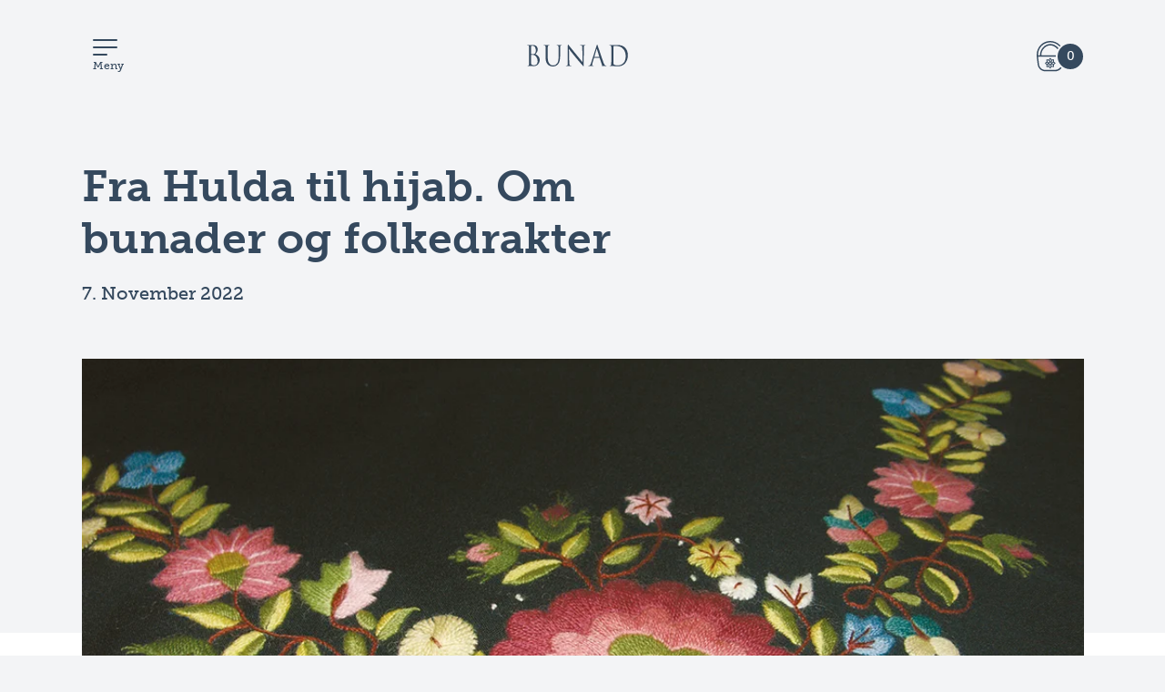

--- FILE ---
content_type: text/html; charset=utf-8
request_url: https://bunad-magasinet.no/utgaver/2022/utstilling-pa-must-museum-stavanger
body_size: 39903
content:
<!DOCTYPE html><html><head><meta charSet="utf-8"/><link rel="apple-touch-icon" sizes="180x180" href="/static/favicons/apple-touch-icon.png"/><link rel="icon" type="image/png" sizes="32x32" href="/static/favicons/favicon-32x32.png"/><link rel="icon" type="image/png" sizes="16x16" href="/static/favicons/favicon-16x16.png"/><link rel="manifest" href="/static/favicons/site.webmanifest"/><link rel="mask-icon" href="/static/favicons/safari-pinned-tab.svg" color="#8fdecb"/><link rel="shortcut icon" href="/static/favicons/favicon.ico"/><meta name="msapplication-TileColor" content="#00aba9"/><title>Fra Hulda til hijab. Om bunader og folkedrakter</title><meta name="og:title" content="Fra Hulda til hijab. Om bunader og folkedrakter"/><meta name="viewport" content="width=device-width,initial-scale=1.0"/><meta name="facebook-domain-verification" content="1ip6yg23a8yidilskqkbtjxvd7s09r"/><meta name="og:description" content="Hulda Garborg var frisk i frasparket når det gjaldt bunader og bunadbruk. I 1914 kom hun med dette utsagnet i &quot;For by og bygd&quot;: Ein bunad skal ikkje vera evig eins; den kann sjølvsagt - og skal - utviklast som alt anna, naar han kjennest uhøveleg. Me kan ikkje gaa rundt aa vera &quot;museumsgjenstande&quot;&quot; Hulda Garborg, For bygd og by, 1914."/><meta name="description" content="Hulda Garborg var frisk i frasparket når det gjaldt bunader og bunadbruk. I 1914 kom hun med dette utsagnet i &quot;For by og bygd&quot;: Ein bunad skal ikkje vera evig eins; den kann sjølvsagt - og skal - utviklast som alt anna, naar han kjennest uhøveleg. Me kan ikkje gaa rundt aa vera &quot;museumsgjenstande&quot;&quot; Hulda Garborg, For bygd og by, 1914."/><link rel="canonical" href="https://bunad-magasinet.no/utgaver/2022/utstilling-pa-must-museum-stavanger"/><meta name="og:url" content="https://bunad-magasinet.no/utgaver/2022/utstilling-pa-must-museum-stavanger"/><link rel="preload" as="image" href="https://media.crystallize.com/bunad_magasinet/22/11/7/26/malfrids-sjal-1.jpg"/><meta name="og:image" content="https://media.crystallize.com/bunad_magasinet/22/11/7/26/malfrids-sjal-1.jpg"/><meta name="og:image:secure_url" content="https://media.crystallize.com/bunad_magasinet/22/11/7/26/malfrids-sjal-1.jpg"/><script type="application/ld+json">{"@context":"https://schema.org","@type":"Article","headline":"Fra Hulda til hijab. Om bunader og folkedrakter","image":"https://media.crystallize.com/bunad_magasinet/22/11/7/26/malfrids-sjal-1.jpg","datePublished":"2022-11-07T11:00:00.000Z","publisher":{"name":"Magasinet BUNAD AS","@type":"Organization","logo":{"@type":"ImageObject","url":"https://bunad-magasinet.no/static/bunad-logo.png"}},"author":{"@type":"Person","name":"Heidi Fossnes. Kilde: MUST Museum Stavanger."},"description":"Hulda Garborg var frisk i frasparket når det gjaldt bunader og bunadbruk. I 1914 kom hun med dette utsagnet i &quot;For by og bygd&quot;: Ein bunad skal ikkje vera evig eins; den kann sjølvsagt - og skal - utviklast som alt anna, naar han kjennest uhøveleg. Me kan ikkje gaa rundt aa vera &quot;museumsgjenstande&quot;&quot; Hulda Garborg, For bygd og by, 1914.","isAccessibleForFree":false,"hasPart":{"@type":"WebPageElement","isAccessibleForFree":"False","cssSelector":".paywall"}}</script><noscript data-n-css="true"></noscript><link rel="preload" href="/_next/static/chunks/main-2f40e962e0933baaca27.js" as="script"/><link rel="preload" href="/_next/static/chunks/webpack-b18a0d4f716bec2102af.js" as="script"/><link rel="preload" href="/_next/static/chunks/framework.3d16534b94be038d3764.js" as="script"/><link rel="preload" href="/_next/static/chunks/commons.15c959fd0701d6e1706f.js" as="script"/><link rel="preload" href="/_next/static/chunks/2661d86199c402ca52ad42bc2bf10ed4ba5a919c.56b1ac49670fa4fa79f5.js" as="script"/><link rel="preload" href="/_next/static/chunks/pages/_app-de67d6cf44141deac60b.js" as="script"/><link rel="preload" href="/_next/static/chunks/1dee7580edfd926062c551669df362f4f15dd2e9.111f10a7bd1bc2edc412.js" as="script"/><link rel="preload" href="/_next/static/chunks/9f3f9336f64cd6b1f925f8c293b9c6f65eb3a59e.41d6a6a9ddfbeebb3d51.js" as="script"/><link rel="preload" href="/_next/static/chunks/53e86ee84ed11a54302a4f9d7ef80c078f36c938.330198fc99a2ef05b9ca.js" as="script"/><link rel="preload" href="/_next/static/chunks/fcd3c7a6c99b51ebcd57412d4bd4c5dccbef7376.565aace783ad0e22d6c9.js" as="script"/><link rel="preload" href="/_next/static/chunks/pages/utgaver/%5B...utgaver-document%5D-0bbbc0b40e87f6fb5218.js" as="script"/><link href="https://media.crystallize.com" rel="preconnect"/><link href="https://www.google-analytics.com" rel="preconnect"/><link rel="preconnect" href="https://use.typekit.net"/><link rel="preload" as="style" href="https://use.typekit.net/ecx1erk.css"/><link href="https://use.typekit.net/ecx1erk.css" rel="stylesheet" media="all"/><noscript><link rel="stylesheet" href="https://use.typekit.net/ecx1erk.css"/></noscript><style>
  html {
    -ms-text-size-adjust: 100%;
    -webkit-text-size-adjust: 100%;
  }  
  body {
    margin: 0;
    -moz-osx-font-smoothing: grayscale;
    -webkit-font-smoothing: antialiased;
    background:#F3F4F6;
    overflow-x: hidden;
  }
  * {
    box-sizing: border-box;
  }
  h1,
  h2,
  h3,
  h4 {
    font-size: inherit;
  }
  strong {
    font-weight: bold;
  }
  a,
  button {
    color: inherit;
  }
  a {
    text-decoration: none;
  }
  button {
    overflow: visible;
    border: 0;
    font: inherit;
    -webkit-font-smoothing: inherit;
    letter-spacing: inherit;
    background: none;
    cursor: pointer;
  }
  img {
    max-width: 100%;
    height: auto;
    border: 0;
  }
</style><script type="text/javascript" src="https://js.createsend1.com/javascript/copypastesubscribeformlogic.js"></script><script>(function(w,d,s,l,i){w[l]=w[l]||[];w[l].push({'gtm.start':
                new Date().getTime(),event:'gtm.js'});var f=d.getElementsByTagName(s)[0],
                j=d.createElement(s),dl=l!='dataLayer'?'&l='+l:'';j.defer=true;j.src=
                'https://www.googletagmanager.com/gtm.js?id='+i+dl;f.parentNode.insertBefore(j,f);
                })(window,document,'script','dataLayer','GTM-567BGSR');</script><style data-styled="" data-styled-version="5.2.1">.cmNJLK{position:relative;-webkit-transition:left 250ms cubic-bezier(0.41,0.03,0,0.96);transition:left 250ms cubic-bezier(0.41,0.03,0,0.96);will-change:left;left:0;}/*!sc*/
data-styled.g1[id="sc-bdfBwQ"]{content:"cmNJLK,"}/*!sc*/
.kfHMim{position:relative;z-index:2;overflow-x:visible;}/*!sc*/
data-styled.g2[id="sc-gsTCUz"]{content:"kfHMim,"}/*!sc*/
.egPQGB{position:fixed;top:0;z-index:1;height:100vh;height:calc(var(--vh,1vh) * 100);overflow-x:hidden;overflow-y:auto;-webkit-transition:right 250ms cubic-bezier(0.41,0.03,0,0.96);transition:right 250ms cubic-bezier(0.41,0.03,0,0.96);width:300px;right:-300px;-webkit-transition:right 250ms cubic-bezier(0.41,0.03,0,0.96);transition:right 250ms cubic-bezier(0.41,0.03,0,0.96);will-change:right;}/*!sc*/
data-styled.g4[id="sc-hKgILt"]{content:"egPQGB,"}/*!sc*/
.dIjlkP{font-family:museo-slab,serif;font-size:50px;color:black;font-weight:500;text-align:none;line-height:inherit;padding:0 0 15px;}/*!sc*/
@media (min-width:1600px){.dIjlkP{font-size:55px;}}/*!sc*/
@media (max-width:1023px){.dIjlkP{font-size:32px;}}/*!sc*/
data-styled.g6[id="headings__H1-sc-1o3kyl0-0"]{content:"dIjlkP,"}/*!sc*/
.hrdPnh{font-family:museo-slab,serif;font-size:35px;color:#35495E;font-weight:700;text-align:none;line-height:inherit;}/*!sc*/
@media (min-width:1600px){.hrdPnh{font-size:40px;}}/*!sc*/
@media (max-width:1023px){.hrdPnh{font-size:22px;}}/*!sc*/
data-styled.g9[id="headings__H3-sc-1o3kyl0-3"]{content:"hrdPnh,"}/*!sc*/
.dZKLPK{font-family:museo-slab,serif;font-size:30px;color:black;font-weight:700;text-align:none;line-height:inherit;}/*!sc*/
@media (min-width:1600px){.dZKLPK{font-size:40px;}}/*!sc*/
@media (max-width:1023px){.dZKLPK{font-size:18px;}}/*!sc*/
data-styled.g10[id="headings__H4-sc-1o3kyl0-4"]{content:"dZKLPK,"}/*!sc*/
.ksdRKm{font-family:futura-pt,serif;font-size:20px;color:#35495e;font-weight:500;text-align:none;line-height:inherit;}/*!sc*/
@media (min-width:1600px){.ksdRKm{font-size:25px;}}/*!sc*/
@media (max-width:1023px){.ksdRKm{font-size:16px;}}/*!sc*/
.dvbUTp{font-family:futura-pt,serif;font-size:20px;color:black;font-weight:500;text-align:none;line-height:inherit;}/*!sc*/
@media (min-width:1600px){.dvbUTp{font-size:25px;}}/*!sc*/
@media (max-width:1023px){.dvbUTp{font-size:16px;}}/*!sc*/
.fAEdYu{font-family:futura-pt,serif;font-size:20px;color:#35495E;font-weight:500;text-align:none;line-height:inherit;}/*!sc*/
@media (min-width:1600px){.fAEdYu{font-size:25px;}}/*!sc*/
@media (max-width:1023px){.fAEdYu{font-size:16px;}}/*!sc*/
data-styled.g11[id="headings__P-sc-1o3kyl0-5"]{content:"ksdRKm,dvbUTp,fAEdYu,"}/*!sc*/
.geFCjB{font-family:futura-pt,serif;font-size:20px;color:black;font-weight:500;text-align:none;line-height:inherit;}/*!sc*/
@media (min-width:1600px){.geFCjB{font-size:25px;}}/*!sc*/
@media (max-width:1023px){.geFCjB{font-size:20px;}}/*!sc*/
data-styled.g12[id="headings__StyledParaDiv-sc-1o3kyl0-6"]{content:"geFCjB,"}/*!sc*/
.cphmQZ{-webkit-transition-property:-webkit-transform;-webkit-transition-property:transform;transition-property:transform;-webkit-animation-name:TuBEf;animation-name:TuBEf;-webkit-animation-iteration-count:infinite;animation-iteration-count:infinite;-webkit-animation-timing-function:linear;animation-timing-function:linear;-webkit-animation-duration:750ms;animation-duration:750ms;}/*!sc*/
data-styled.g14[id="spinner__Svg-sc-1e3euk6-0"]{content:"cphmQZ,"}/*!sc*/
.gNlmka{display:-webkit-box;display:-webkit-flex;display:-ms-flexbox;display:flex;-webkit-align-items:center;-webkit-box-align:center;-ms-flex-align:center;align-items:center;-webkit-box-pack:center;-webkit-justify-content:center;-ms-flex-pack:center;justify-content:center;padding:0;font-size:inherit;-webkit-transition:background-color 100ms;transition:background-color 100ms;position:relative;padding:10px 15px;font-size:16px;background:#35495E;border-radius:32px;color:#fff;-webkit-text-decoration:none;text-decoration:none;text-align:center;font-family:futura-pt,serif;font-style:normal;font-weight:500;font-size:20px;white-space:nowrap;}/*!sc*/
@media (max-width:1023px){.gNlmka{font-size:14px;border-radius:25px;}}/*!sc*/
data-styled.g15[id="buttons__ButtonInner-iubaqh-0"]{content:"gNlmka,"}/*!sc*/
.bRVKQg{display:inline-block;width:auto;border-radius:0;border:none;padding:0;-webkit-appearance:none;-moz-appearance:none;appearance:none;cursor:pointer;-webkit-text-decoration:none;text-decoration:none;}/*!sc*/
.bRVKQg:hover .buttons__ButtonInner-iubaqh-0{background:#000;}/*!sc*/
.bRVKQg[disabled]{cursor:default;}/*!sc*/
.bRVKQg[disabled] .buttons__ButtonInner-iubaqh-0{background:#aaa;color:#333;}/*!sc*/
data-styled.g16[id="buttons__ButtonOuter-iubaqh-1"]{content:"bRVKQg,"}/*!sc*/
.dHjqkq{position:relative;z-index:2;-webkit-transition:opacity 100ms,-webkit-transform 100ms;-webkit-transition:opacity 100ms,transform 100ms;transition:opacity 100ms,transform 100ms;}/*!sc*/
data-styled.g17[id="buttons__ButtonText-iubaqh-2"]{content:"dHjqkq,"}/*!sc*/
.gFrtZw{position:absolute;top:0;left:0;width:100%;height:100%;z-index:1;opacity:0;-webkit-transform:scale(0.7);-ms-transform:scale(0.7);transform:scale(0.7);-webkit-transition:opacity 100ms,-webkit-transform 100ms;-webkit-transition:opacity 100ms,transform 100ms;transition:opacity 100ms,transform 100ms;display:-webkit-box;display:-webkit-flex;display:-ms-flexbox;display:flex;-webkit-align-items:center;-webkit-box-align:center;-ms-flex-align:center;align-items:center;-webkit-box-pack:center;-webkit-justify-content:center;-ms-flex-pack:center;justify-content:center;}/*!sc*/
.gFrtZw svg{height:50%;}/*!sc*/
data-styled.g18[id="buttons__ButtonLoading-iubaqh-3"]{content:"gFrtZw,"}/*!sc*/
.byZiXf{font-family:futura-pt,serif;font-size:26px;font-weight:400;margin-bottom:40px;line-height:1.8em;color:#35495E;}/*!sc*/
.byZiXf a{-webkit-text-decoration:none;text-decoration:none;box-shadow:rgb(251,184,23) 0px -4px 0px inset;}/*!sc*/
.byZiXf p,.byZiXf a{margin-top:25px;line-height:1.8em;color:#35495E;font-family:futura-pt,serif;}/*!sc*/
.byZiXf p br:only-child{display:none;}/*!sc*/
.byZiXf img{max-width:calc(100% + 150px);margin-top:30px;width:calc(100% + 150px);}/*!sc*/
.byZiXf h2{font-weight:800;font-size:36px;color:#35495E;margin:0;padding:0;line-height:1.3em;font-family:'museo-slab',sans-serif;}/*!sc*/
.byZiXf ul,.byZiXf ol{position:relative;}/*!sc*/
.byZiXf ul li,.byZiXf ol li{font-size:18px;font-weight:400;line-height:1.8em;position:relative;}/*!sc*/
@media (max-width:1023px){.byZiXf{font-size:18px;}.byZiXf h2{font-size:27px;}}/*!sc*/
data-styled.g21[id="typography__ChunkStyling-sc-1l4a32-0"]{content:"byZiXf,"}/*!sc*/
.kfDZhY{cursor:pointer;border:none;background-color:transparent;color:#35495e;border:1px solid #35495e;border-radius:2px;font:normal 400 14px/24px museo-slab,sans-serif;height:40px;width:120px;}/*!sc*/
.kfDZhY:hover{background-color:#35495e;color:#fff;border:1px solid #35495e;border-radius:2px;}/*!sc*/
.kfDZhY:active{background-color:#5a87b6;color:#fff;border:1px solid #5a87b6;border-radius:2px;}/*!sc*/
.kfDZhY:focus{outline:none;}/*!sc*/
.ecKAIg{cursor:pointer;border:none;background-color:#35495e;color:#fff;border:1px solid #35495e;border-radius:2px;font:normal 400 14px/24px museo-slab,sans-serif;height:40px;width:120px;}/*!sc*/
.ecKAIg:hover{background-color:transparent;color:#35495e;border:1px solid #35495e;border-radius:2px;}/*!sc*/
.ecKAIg:active{background-color:#5a87b6;color:#fff;border:1px solid #5a87b6;border-radius:2px;}/*!sc*/
.ecKAIg:focus{outline:none;}/*!sc*/
.ksveYL{cursor:pointer;border:none;background-color:transparent;color:#fff;border:1px solid #fff;border-radius:2px;font:normal 400 14px/24px museo-slab,sans-serif;font-size:14px;font-weight:500;height:40px;width:120px;}/*!sc*/
.ksveYL:active{background-color:#5a87b6;color:#fff;border:1px solid #5a87b6;border-radius:2px;}/*!sc*/
.ksveYL:focus{outline:none;}/*!sc*/
.bhcgFM{cursor:pointer;border:none;background-color:#fff;color:#35495e;border-radius:2px;font:normal 400 14px/24px museo-slab,sans-serif;font-size:14px;font-weight:500;height:40px;width:120px;}/*!sc*/
.bhcgFM:active{background-color:#5a87b6;color:#fff;border:1px solid #5a87b6;border-radius:2px;}/*!sc*/
.bhcgFM:focus{outline:none;}/*!sc*/
.epWqtP{cursor:pointer;border:none;background-color:#35495e;color:#fff;border:1px solid #35495e;border-radius:22px;font:normal 400 14px/24px museo-slab,sans-serif;font-size:20px;font-weight:500;height:44px;width:200px;}/*!sc*/
.epWqtP:hover{background-color:#35495e;color:#fff;border:1px solid #35495e;border-radius:22px;}/*!sc*/
.epWqtP:active{background-color:#5a87b6;color:#fff;border:1px solid #5a87b6;border-radius:22px;}/*!sc*/
.epWqtP:focus{outline:none;}/*!sc*/
data-styled.g54[id="styles__ButtonAction-sc-2tcuge-0"]{content:"kfDZhY,ecKAIg,ksveYL,bhcgFM,epWqtP,"}/*!sc*/
.bFWQmx{margin-left:240px;z-index:10;display:-webkit-box;display:-webkit-flex;display:-ms-flexbox;display:flex;-webkit-flex-direction:row;-ms-flex-direction:row;flex-direction:row;position:relative;-webkit-box-pack:justify;-webkit-justify-content:space-between;-ms-flex-pack:justify;justify-content:space-between;background-color:#35495e;padding:2rem 1rem;border:1px solid #35495e;border-radius:2px;}/*!sc*/
.bFWQmx > a{color:red;}/*!sc*/
.jnJPEr{z-index:10;display:-webkit-box;display:-webkit-flex;display:-ms-flexbox;display:flex;-webkit-flex-direction:row;-ms-flex-direction:row;flex-direction:row;position:relative;-webkit-box-pack:justify;-webkit-justify-content:space-between;-ms-flex-pack:justify;justify-content:space-between;background-color:#35495e;padding:2rem 1rem;border:1px solid #35495e;border-radius:2px;}/*!sc*/
.jnJPEr > a{color:red;}/*!sc*/
data-styled.g57[id="styles__Wrapper-sc-1i4tfl3-0"]{content:"bFWQmx,jnJPEr,"}/*!sc*/
.dksxye{position:absolute;top:-11px;left:50%;margin-left:-11px;width:0;height:0;border-width:0 14px 20px 14px;border-color:transparent transparent #35495e transparent;border-style:solid;}/*!sc*/
data-styled.g58[id="styles__Triangle-sc-1i4tfl3-1"]{content:"dksxye,"}/*!sc*/
.oFTgq{display:-webkit-box;display:-webkit-flex;display:-ms-flexbox;display:flex;-webkit-flex-direction:column;-ms-flex-direction:column;flex-direction:column;padding:0rem 0rem 0rem 5rem;color:red;}/*!sc*/
.oFTgq:first-child{padding:0 0 0 0rem;}/*!sc*/
data-styled.g59[id="listUnit__Wrapper-sc-1gyf4oc-0"]{content:"oFTgq,"}/*!sc*/
.gDyrZC{list-style:none;margin:0;padding:0;}/*!sc*/
data-styled.g60[id="listUnit__List-sc-1gyf4oc-1"]{content:"gDyrZC,"}/*!sc*/
.fpMRJg{color:#fff;font:normal 400 18px/24px futura-pt,sans-serif;font-size:18px;padding:0 0 0.5rem 0;}/*!sc*/
.fpMRJg a{color:#fff;padding:0rem 1.5rem;display:block;}/*!sc*/
.fpMRJg a:hover{-webkit-text-decoration:underline!important;text-decoration:underline!important;}/*!sc*/
data-styled.g61[id="listUnit__StyledLinkNavbar-sc-1gyf4oc-2"]{content:"fpMRJg,"}/*!sc*/
.eaqpxm{color:#fff;font:normal 500 14px/24px museo-slab,sens-serif;font-size:18px;margin:0px;padding:1rem 1.5rem;}/*!sc*/
data-styled.g62[id="listUnit__Title-sc-1gyf4oc-3"]{content:"eaqpxm,"}/*!sc*/
.koSFMa{-webkit-transform:scale(3);-ms-transform:scale(3);transform:scale(3);}/*!sc*/
data-styled.g64[id="bunad-icon__Wrapper-sc-9tu6y3-0"]{content:"koSFMa,"}/*!sc*/
.hKaekZ{-webkit-transform:scale(2);-ms-transform:scale(2);transform:scale(2);}/*!sc*/
data-styled.g66[id="cross-one__Wrapper-vi1r7m-0"]{content:"hKaekZ,"}/*!sc*/
.cMpNUw{-webkit-transform:scale(3);-ms-transform:scale(3);transform:scale(3);}/*!sc*/
data-styled.g67[id="how-to__Wrapper-kdykv8-0"]{content:"cMpNUw,"}/*!sc*/
.kJGiAt{-webkit-transform:scale(3);-ms-transform:scale(3);transform:scale(3);}/*!sc*/
data-styled.g68[id="mandala__Wrapper-sc-16arkks-0"]{content:"kJGiAt,"}/*!sc*/
.cJIqWC{-webkit-transform:scale(3);-ms-transform:scale(3);transform:scale(3);}/*!sc*/
data-styled.g70[id="scissors-thread__Wrapper-q0w8xu-0"]{content:"cJIqWC,"}/*!sc*/
.gVBCnw{font:normal 400 14px/24px museo-slab,sans-serif;text-align:center;}/*!sc*/
data-styled.g90[id="styles__Label-sc-1d84v81-0"]{content:"gVBCnw,"}/*!sc*/
.iekZXs{padding:1rem 0rem 1.3rem 0.5rem;}/*!sc*/
data-styled.g91[id="styles__Icon-sc-1d84v81-1"]{content:"iekZXs,"}/*!sc*/
.dUaPPP{position:relative;z-index:10;display:-webkit-box;display:-webkit-flex;display:-ms-flexbox;display:flex;-webkit-flex-direction:row;-ms-flex-direction:row;flex-direction:row;-webkit-align-items:center;-webkit-box-align:center;-ms-flex-align:center;align-items:center;-webkit-box-pack:justify;-webkit-justify-content:space-between;-ms-flex-pack:justify;justify-content:space-between;cursor:pointer;}/*!sc*/
.dUaPPP p,.dUaPPP a{color:#35495e;}/*!sc*/
.dUaPPP a{-webkit-text-decoration:none !important;text-decoration:none !important;}/*!sc*/
.dUaPPP a:visited{-webkit-text-decoration:none;text-decoration:none;color:#35495e;}/*!sc*/
data-styled.g92[id="styles__Wrapper-sc-1d84v81-2"]{content:"dUaPPP,"}/*!sc*/
.hpXwbL{position:absolute;top:60px;left:calc(50% - 0px / 2);color:white;visibility:hidden;}/*!sc*/
data-styled.g93[id="styles__ExtensionContainer-sc-1d84v81-3"]{content:"hpXwbL,"}/*!sc*/
.irjsgV{z-index:99;display:-webkit-box;display:-webkit-flex;display:-ms-flexbox;display:flex;-webkit-flex-direction:row;-ms-flex-direction:row;flex-direction:row;-webkit-align-items:center;-webkit-box-align:center;-ms-flex-align:center;align-items:center;width:100%;max-width:1500px;margin:0 auto;height:30px;}/*!sc*/
@media (max-width:1300px){.irjsgV{display:none;}}/*!sc*/
data-styled.g94[id="styles__Wrapper-sc-53y4s6-0"]{content:"irjsgV,"}/*!sc*/
.dNQrcy{display:-webkit-box;display:-webkit-flex;display:-ms-flexbox;display:flex;-webkit-flex-direction:row;-ms-flex-direction:row;flex-direction:row;-webkit-box-pack:end;-webkit-justify-content:flex-end;-ms-flex-pack:end;justify-content:flex-end;-webkit-align-items:center;-webkit-box-align:center;-ms-flex-align:center;align-items:center;margin-left:auto;width:25%;max-width:350px;}/*!sc*/
.dNQrcy > a{padding-right:1rem;}/*!sc*/
.dNQrcy button{padding:0;}/*!sc*/
@media (max-width:1400px){.dNQrcy{width:25%;}}/*!sc*/
data-styled.g95[id="styles__ButtonWrapper-sc-53y4s6-1"]{content:"dNQrcy,"}/*!sc*/
.ezCahI{display:-webkit-box;display:-webkit-flex;display:-ms-flexbox;display:flex;-webkit-flex-direction:row;-ms-flex-direction:row;flex-direction:row;-webkit-box-pack:space-around;-webkit-justify-content:space-around;-ms-flex-pack:space-around;justify-content:space-around;max-width:784px;margin-left:30px;}/*!sc*/
.ezCahI > div{margin-right:1.5rem;}/*!sc*/
@media (max-width:1399px){.ezCahI > div{margin-right:0.8rem;}}/*!sc*/
@media (max-width:1320px){.ezCahI > div{margin-right:0.4rem;}}/*!sc*/
data-styled.g97[id="styles__Nav-sc-53y4s6-3"]{content:"ezCahI,"}/*!sc*/
.jMJRqW{color:#35495e;font:normal 400 14px/24px museo-slab,sans-serif;cursor:pointer;z-index:10;}/*!sc*/
data-styled.g98[id="styles__NavbarSearchButton-sc-53y4s6-4"]{content:"jMJRqW,"}/*!sc*/
.jOJUEW{margin-right:6px;}/*!sc*/
.jOJUEW > .fill-Color{margin-bottom:-4px;}/*!sc*/
data-styled.g99[id="styles__GlassWrapper-sc-53y4s6-5"]{content:"jOJUEW,"}/*!sc*/
.NdWEH{cursor:pointer;}/*!sc*/
data-styled.g100[id="styles__LogoLink-sc-53y4s6-6"]{content:"NdWEH,"}/*!sc*/
.kgmOcO{padding-top:10rem;min-width:1600px;}/*!sc*/
data-styled.g104[id="styles__Wrapper-ibv0zs-0"]{content:"kgmOcO,"}/*!sc*/
.hJCUgm{padding-top:1.5rem;display:-webkit-box;display:-webkit-flex;display:-ms-flexbox;display:flex;-webkit-flex-direction:row;-ms-flex-direction:row;flex-direction:row;-webkit-box-pack:justify;-webkit-justify-content:space-between;-ms-flex-pack:justify;justify-content:space-between;-webkit-align-items:flex-start;-webkit-box-align:flex-start;-ms-flex-align:flex-start;align-items:flex-start;max-width:calc(100% - 350px);}/*!sc*/
@media (max-width:1300px){.hJCUgm{-webkit-flex-direction:column;-ms-flex-direction:column;flex-direction:column;-webkit-align-items:flex-start;-webkit-box-align:flex-start;-ms-flex-align:flex-start;align-items:flex-start;}.hJCUgm > div{padding-bottom:2.5rem;}.hJCUgm > div:first-child{-webkit-order:3;-ms-flex-order:3;order:3;}}/*!sc*/
data-styled.g106[id="styles__WrapperColumn-ibv0zs-2"]{content:"hJCUgm,"}/*!sc*/
.hffgck{padding-top:1.5rem;float:right;padding:0 0 0 40px;max-width:400px;width:100%;border-left:1px solid #35495e;}/*!sc*/
@media (max-width:1300px){.hffgck{border-left:none;padding:0px;}}/*!sc*/
@media (max-width:500px){.hffgck{max-width:300px;border-left:none;padding:0px;}}/*!sc*/
.hffgck .qa-input-email{background:#ffffff;border:#35495e;box-sizing:border-box;border-radius:100px;outline:auto;padding:12px 32px;font:normal 600 17px/0px museo-slab,sans-serif;color:#35495E;max-width:260px;margin-top:16px;width:100%;}/*!sc*/
data-styled.g109[id="styles__WrapperColumn1-ibv0zs-5"]{content:"hffgck,"}/*!sc*/
.cAbBtv{font-weight:600;}/*!sc*/
data-styled.g110[id="helpers__WrapperRow-sc-1ax6hr0-0"]{content:"cAbBtv,dCZuFR,"}/*!sc*/
.cABlYv{padding-bottom:100px;font:normal 500 14px/18px futura-pt,sans-serif;color:#35495e;padding:0 50px 100px 0px;}/*!sc*/
.cABlYv p{margin:0 0 0.5rem 0;}/*!sc*/
.cABlYv a{-webkit-text-decoration:none;text-decoration:none;color:#35495e;}/*!sc*/
data-styled.g111[id="helpers__Wrapper-sc-1ax6hr0-1"]{content:"cABlYv,"}/*!sc*/
.eTQGsI p{margin:0;}/*!sc*/
data-styled.g113[id="helpers__Address-sc-1ax6hr0-3"]{content:"eTQGsI,"}/*!sc*/
.VlbJl{cursor:pointer;}/*!sc*/
data-styled.g114[id="helpers__Email-sc-1ax6hr0-4"]{content:"VlbJl,"}/*!sc*/
.fxKQkI{font:normal 400 18px/24px futura-pt,sans-serif;padding:0.1rem 0;}/*!sc*/
data-styled.g117[id="footer__Lead-sc-1mlba8v-0"]{content:"fxKQkI,"}/*!sc*/
.dqIlFc{color:#35495E;}/*!sc*/
data-styled.g118[id="footer__FooterH4-sc-1mlba8v-1"]{content:"dqIlFc,"}/*!sc*/
.cJjbAN{height:50px;width:100%;padding:2rem 2rem;display:-webkit-box;display:-webkit-flex;display:-ms-flexbox;display:flex;-webkit-flex-direction:row;-ms-flex-direction:row;flex-direction:row;-webkit-align-items:center;-webkit-box-align:center;-ms-flex-align:center;align-items:center;-webkit-box-pack:justify;-webkit-justify-content:space-between;-ms-flex-pack:justify;justify-content:space-between;background-color:#fff;border:1px solid #fff;border-radius:2px;outline:none;}/*!sc*/
@media (max-width:1024px){.cJjbAN{padding:0 2rem;}}/*!sc*/
data-styled.g119[id="styles__ExpandButton-dsqzao-0"]{content:"cJjbAN,"}/*!sc*/
.byrBXl{display:-webkit-box;display:-webkit-flex;display:-ms-flexbox;display:flex;-webkit-align-items:center;-webkit-box-align:center;-ms-flex-align:center;align-items:center;-webkit-box-flex:1;-webkit-flex-grow:1;-ms-flex-positive:1;flex-grow:1;justify-self:flex-start;text-align:left;margin-right:6px;}/*!sc*/
data-styled.g120[id="styles__Left-dsqzao-1"]{content:"byrBXl,"}/*!sc*/
.fDxxFa{margin:0;}/*!sc*/
.fDxxFa svg{padding-right:1rem;}/*!sc*/
data-styled.g121[id="styles__Icon-dsqzao-2"]{content:"fDxxFa,"}/*!sc*/
.CGzmc{padding:0;color:#35495e;font:normal 700 20px/24px museo-slab,sans-serif;-webkit-box-flex:1;-webkit-flex-grow:1;-ms-flex-positive:1;flex-grow:1;}/*!sc*/
data-styled.g122[id="styles__Text-dsqzao-3"]{content:"CGzmc,"}/*!sc*/
.fPuOME{display:none;outline:none;z-index:100;list-style-type:none;padding:0 2rem 1rem 0.5rem;margin:0px;background-color:white;}/*!sc*/
.fPuOME li{color:#35495e;display:-webkit-box;display:-webkit-flex;display:-ms-flexbox;display:flex;-webkit-flex-direction:row;-ms-flex-direction:row;flex-direction:row;-webkit-align-items:center;-webkit-box-align:center;-ms-flex-align:center;align-items:center;font:normal 400 16px/24px futura-pt,sans-serif;padding-bottom:0.5rem;}/*!sc*/
.fPuOME li >:last-child{padding-left:0.5rem;}/*!sc*/
.fPuOME > div > ul{padding:0 1rem;}/*!sc*/
.fPuOME > div > button{margin-bottom:0.5rem;padding:0;border:none;height:24px;}/*!sc*/
.fPuOME > div > button > div > div{font:normal 400 16px/24px futura-pt,sans-serif;}/*!sc*/
.fPuOME > div > button > span{-webkit-order:-1;-ms-flex-order:-1;order:-1;margin-right:0.5rem;}/*!sc*/
data-styled.g125[id="styles__ExpandContent-dsqzao-6"]{content:"fPuOME,"}/*!sc*/
.eieZce{display:-webkit-box;display:-webkit-flex;display:-ms-flexbox;display:flex;-webkit-flex-direction:column;-ms-flex-direction:column;flex-direction:column;height:40px;width:40px;padding:2px;}/*!sc*/
.eieZce:hover{cursor:pointer;}/*!sc*/
data-styled.g129[id="Hamburgerstyles__Wrapper-sc-13z6sxa-0"]{content:"eieZce,"}/*!sc*/
.iUbkMB{width:27px;height:2px;background-color:#35495e;border-radius:100px;margin-bottom:6px;}/*!sc*/
data-styled.g130[id="Hamburgerstyles__LineFull-sc-13z6sxa-1"]{content:"iUbkMB,"}/*!sc*/
.ePuDFI{width:16px;height:2px;background-color:#35495e;border-radius:100px;margin-bottom:4px;}/*!sc*/
data-styled.g131[id="Hamburgerstyles__LineHalf-sc-13z6sxa-2"]{content:"ePuDFI,"}/*!sc*/
.gufkzo{font-family:'museo-slab',sans-serif;font-size:12px;color:#35495e;margin:0%;}/*!sc*/
data-styled.g132[id="Hamburgerstyles__MenuText-sc-13z6sxa-3"]{content:"gufkzo,"}/*!sc*/
.cgzuZT{position:relative;display:none;}/*!sc*/
@media (max-width:1300px){.cgzuZT{display:block;}}/*!sc*/
data-styled.g133[id="NavMobilestyles__Wrapper-sc-1ynb2y6-0"]{content:"cgzuZT,"}/*!sc*/
.eKTDJu{width:100%;height:auto;display:-webkit-box;display:-webkit-flex;display:-ms-flexbox;display:flex;-webkit-box-pack:justify;-webkit-justify-content:space-between;-ms-flex-pack:justify;justify-content:space-between;-webkit-align-items:center;-webkit-box-align:center;-ms-flex-align:center;align-items:center;justify-items:center;}/*!sc*/
data-styled.g134[id="NavMobilestyles__NavbarWrapper-sc-1ynb2y6-1"]{content:"eKTDJu,"}/*!sc*/
.gSZGvb{overflow-y:scroll;width:60%;position:fixed;left:-60%;top:0px;height:100vh;z-index:100;padding:5rem;display:-webkit-box;display:-webkit-flex;display:-ms-flexbox;display:flex;-webkit-flex-direction:column;-ms-flex-direction:column;flex-direction:column;background-color:#35495e;visibility:hidden;-webkit-transition:0.15s ease-out;transition:0.15s ease-out;}/*!sc*/
@media (max-width:780px){.gSZGvb{overflow:scroll;width:100%;left:-100%;}}/*!sc*/
@media (max-width:500px){.gSZGvb{padding:2rem;}}/*!sc*/
data-styled.g135[id="NavMobilestyles__Menu-sc-1ynb2y6-2"]{content:"gSZGvb,"}/*!sc*/
.gQxtBd{color:white;font:normal 700 20px/24px museo-slab,sans-serif;height:50px;display:-webkit-box;display:-webkit-flex;display:-ms-flexbox;display:flex;-webkit-align-items:center;-webkit-box-align:center;-ms-flex-align:center;align-items:center;margin-bottom:2rem;}/*!sc*/
data-styled.g136[id="NavMobilestyles__ButtonLink-sc-1ynb2y6-3"]{content:"gQxtBd,"}/*!sc*/
.leGomB{color:white;font:normal 400 16px/24px futura-pt,sans-serif;}/*!sc*/
.leGomB *{cursor:pointer;}/*!sc*/
data-styled.g137[id="NavMobilestyles__SubmenuList-sc-1ynb2y6-4"]{content:"leGomB,"}/*!sc*/
.dCrDws{padding-left:6px;}/*!sc*/
data-styled.g138[id="NavMobilestyles__CloseMenu-sc-1ynb2y6-5"]{content:"dCrDws,"}/*!sc*/
.kyEepn{display:-webkit-box;display:-webkit-flex;display:-ms-flexbox;display:flex;-webkit-box-pack:left;-webkit-justify-content:left;-ms-flex-pack:left;justify-content:left;-webkit-align-items:center;-webkit-box-align:center;-ms-flex-align:center;align-items:center;margin:2.5rem 0 1.5rem 0;}/*!sc*/
.kyEepn > button{margin-right:12px;}/*!sc*/
data-styled.g139[id="NavMobilestyles__ButtonWrapper-sc-1ynb2y6-6"]{content:"kyEepn,"}/*!sc*/
.gOjiBR{margin-bottom:2rem;}/*!sc*/
.gOjiBR > div > button{background:#35495e;border:none;}/*!sc*/
.gOjiBR > div > button > div > div{color:#fff;}/*!sc*/
.gOjiBR > div > ul{background:#35495e;}/*!sc*/
.gOjiBR:last-child > div > button{padding:0;}/*!sc*/
data-styled.g140[id="NavMobilestyles__MenuSection-sc-1ynb2y6-7"]{content:"gOjiBR,"}/*!sc*/
.dnrBbQ{color:#99a4ae;font:normal 400 14px/24px museo-slab,sans-serif;}/*!sc*/
data-styled.g141[id="NavMobilestyles__MenuSectionLabel-sc-1ynb2y6-8"]{content:"dnrBbQ,"}/*!sc*/
.bDETVK{padding:2.5rem 100px 0 100px;background:white !important;margin-top:-40px;z-index:1;}/*!sc*/
@media (max-width:1024px){.bDETVK{padding:1.5rem 3.5rem 0 3.5rem;}}/*!sc*/
@media (max-width:640px){.bDETVK{padding:1.5rem 1rem 0 1rem;}}/*!sc*/
data-styled.g143[id="styles__PaddingWrapper-sc-14k0zjg-0"]{content:"bDETVK,"}/*!sc*/
.cUwvHN{overflow:hidden;}/*!sc*/
data-styled.g144[id="styles__Outer-sc-14k0zjg-1"]{content:"cUwvHN,"}/*!sc*/
.lmQcCA{min-height:100vh;-webkit-align-items:center;-webkit-box-align:center;-ms-flex-align:center;align-items:center;width:100%;max-width:1500px;margin:0 auto;margin-top:96px;}/*!sc*/
@media (max-width:1500px){.lmQcCA{padding:0 100px;}}/*!sc*/
@media (max-width:1040px){.lmQcCA{padding:0 56px;}}/*!sc*/
@media (max-width:640px){.lmQcCA{padding:0 16px;}}/*!sc*/
@media (max-width:350px){.lmQcCA{padding:0 0.25rem;}}/*!sc*/
data-styled.g146[id="styles__PageContent-sc-14k0zjg-3"]{content:"lmQcCA,"}/*!sc*/
.igGaS{z-index:10;padding:2.5rem 100px 2rem;top:0;z-index:100;position:fixed;width:100%;background:#F3F4F6;}/*!sc*/
@media (max-width:1024px){.igGaS{padding:1.5rem 3.5rem 1rem 3.5rem;}}/*!sc*/
@media (max-width:640px){.igGaS{padding:1.5rem 1rem 1rem 1rem;}}/*!sc*/
data-styled.g147[id="styles__NavbarWrapper-sc-14k0zjg-4"]{content:"igGaS,"}/*!sc*/
.haVWGI{width:100%;}/*!sc*/
.haVWGI img{object-fit:cover;object-position:top;width:100%;max-height:100%;height:100%;}/*!sc*/
@media (max-width:640px){.haVWGI{max-width:400px;margin:0 auto;}}/*!sc*/
data-styled.g199[id="styles__Wrapper-sc-1k4kz8l-0"]{content:"haVWGI,"}/*!sc*/
.dmLWfm{font-size:18px;padding:1rem 0 1rem 0;margin:0px;font:normal 700 18px/24px museo-slab,sans-serif;color:#35495e;}/*!sc*/
data-styled.g200[id="styles__Title-sc-1k4kz8l-1"]{content:"dmLWfm,"}/*!sc*/
.gFKBTZ{font-size:16px;font:normal 400 16px/24px futura-pt,sans-serif;padding-bottom:1rem;color:#35495e;}/*!sc*/
data-styled.g201[id="styles__Date-sc-1k4kz8l-2"]{content:"gFKBTZ,"}/*!sc*/
.foDkrO{background-color:white;min-height:100vh;width:100vw;position:relative;left:50%;right:50%;margin-left:-50vw;margin-right:-50vw;}/*!sc*/
data-styled.g258[id="styles__ArticleOuter-sc-1fb7779-0"]{content:"foDkrO,"}/*!sc*/
.biWXLB{font-size:32px !important;color:#35495E;font-weight:600;padding:0;margin:40px 0px;text-align:center;}/*!sc*/
@media (max-width:1023px){.biWXLB{font-size:24px !important;}}/*!sc*/
@media (max-width:767px){.biWXLB{width:100%;}}/*!sc*/
data-styled.g260[id="styles__CategoryH4-sc-1fb7779-2"]{content:"biWXLB,"}/*!sc*/
.fmnduM{max-width:1500px;width:100%;-webkit-align-items:self-start;-webkit-box-align:self-start;-ms-flex-align:self-start;align-items:self-start;padding:0px 88px 0px;margin:0 auto;}/*!sc*/
@media (max-width:1023px){.fmnduM{max-width:100%;}}/*!sc*/
@media (max-width:767px){.fmnduM{max-width:100%;padding:10px;}}/*!sc*/
data-styled.g261[id="styles__ArticlesWrapper-sc-1fb7779-3"]{content:"fmnduM,"}/*!sc*/
.hyVBCk{max-width:1240;display:grid;justify-items:center;-webkit-column-gap:1rem;-webkit-column-gap:1rem;column-gap:1rem;}/*!sc*/
@media (max-width:890px){.hyVBCk{justify-items:center;}}/*!sc*/
@media (max-width:600px){.hyVBCk{justify-items:center;}}/*!sc*/
data-styled.g262[id="styles__ArticlesGrid-sc-1fb7779-4"]{content:"hyVBCk,"}/*!sc*/
.fsERVC{width:100%;display:-webkit-box;display:-webkit-flex;display:-ms-flexbox;display:flex;-webkit-box-pack:center;-webkit-justify-content:center;-ms-flex-pack:center;justify-content:center;}/*!sc*/
.fsERVC .nav{width:100%;display:-webkit-box;display:-webkit-flex;display:-ms-flexbox;display:flex;-webkit-align-items:center;-webkit-box-align:center;-ms-flex-align:center;align-items:center;-webkit-box-pack:center;-webkit-justify-content:center;-ms-flex-pack:center;justify-content:center;}/*!sc*/
.fsERVC .nav button{padding:0;display:block;width:13px;height:13px;border-radius:50%;background:#F3F4F9;text-indent:-9999px;overflow:hidden;cursor:pointer;border:none;-webkit-transition:-webkit-transform 0.225s cubic-bezier(0.8,1.35,0.75,1.45),background-color 0.175s ease-out;-webkit-transition:transform 0.225s cubic-bezier(0.8,1.35,0.75,1.45),background-color 0.175s ease-out;transition:transform 0.225s cubic-bezier(0.8,1.35,0.75,1.45),background-color 0.175s ease-out;margin:2rem 8px 2rem 8px;}/*!sc*/
.fsERVC .nav button:hover{-webkit-transform:scale(1.4);-ms-transform:scale(1.4);transform:scale(1.4);}/*!sc*/
.fsERVC .nav .bullets--active{-webkit-transform:scale(1.2);-ms-transform:scale(1.2);transform:scale(1.2);background:#35495E;}/*!sc*/
.fsERVC .nav .bullets--active:hover{-webkit-transform:scale(1.2);-ms-transform:scale(1.2);transform:scale(1.2);}/*!sc*/
data-styled.g264[id="styles__CarouselControllerWrapper-sc-1fb7779-6"]{content:"fsERVC,"}/*!sc*/
.cVnjRl{width:100%;max-width:1500px;padding:40px 89px 0 90px;margin:0 auto;}/*!sc*/
@media (max-width:1023px){.cVnjRl{max-width:100%;padding:32px;}}/*!sc*/
data-styled.g265[id="styles__ArticleBodyOuter-sc-11zkoj4-0"]{content:"cVnjRl,"}/*!sc*/
.cBxTys{padding:0 50px;}/*!sc*/
@media (max-width:1023px){.cBxTys{padding:0;}}/*!sc*/
.cBxTys .typography__ChunkStyling-sc-1l4a32-0 .text{max-width:900px;margin:0 auto;font-size:24px;line-height:40px;}/*!sc*/
.cBxTys .typography__ChunkStyling-sc-1l4a32-0 h2{max-width:900px;margin:100px auto 0;font-size:40px;}/*!sc*/
data-styled.g266[id="styles__BodyContent-sc-11zkoj4-1"]{content:"cBxTys,"}/*!sc*/
.hniCEv{position:relative;max-width:900px;margin:0 auto;}/*!sc*/
data-styled.g267[id="styles__LeadOuter-sc-11zkoj4-2"]{content:"hniCEv,"}/*!sc*/
.cpSJgH .typography__ChunkStyling-sc-1l4a32-0{line-height:40px;font-size:24px;font-family:'museo-slab';font-weight:550;}/*!sc*/
.cpSJgH:before{content:'';width:100%;height:100%;position:absolute;left:0;top:0;background:linear-gradient(rgba(255,255,255,0) 30px,white);}/*!sc*/
data-styled.g268[id="styles__Lead-sc-11zkoj4-3"]{content:"cpSJgH,"}/*!sc*/
.fVPxCZ{background-color:white;padding:80px 0;margin-top:50px;border-top:1px solid #dfdfdf;display:-webkit-box;display:-webkit-flex;display:-ms-flexbox;display:flex;-webkit-align-items:center;-webkit-box-align:center;-ms-flex-align:center;align-items:center;max-width:900px;margin:0 auto;}/*!sc*/
@media (max-width:1023px){.fVPxCZ{padding:30px 15px;width:100%;}}/*!sc*/
.fVPxCZ h3{margin-bottom:20px;}/*!sc*/
.fVPxCZ p{width:90%;}/*!sc*/
@media (max-width:767px){.fVPxCZ{-webkit-flex-direction:column;-ms-flex-direction:column;flex-direction:column;}}/*!sc*/
data-styled.g269[id="styles__JoinUsContent-sc-11zkoj4-4"]{content:"fVPxCZ,"}/*!sc*/
.ggwivR{width:20%;}/*!sc*/
.ggwivR svg{height:100%;width:100%;}/*!sc*/
@media (max-width:1023px){.ggwivR{width:30%;}}/*!sc*/
data-styled.g270[id="styles__JoinUsIllustration-sc-11zkoj4-5"]{content:"ggwivR,"}/*!sc*/
.dWQbFQ{width:80%;padding-left:100px;}/*!sc*/
@media (max-width:1023px){.dWQbFQ{padding-left:20px;margin:20px 0px;width:70%;}}/*!sc*/
@media (max-width:767px){.dWQbFQ{width:100%;text-align:center;}}/*!sc*/
data-styled.g271[id="styles__JoinUsInner-sc-11zkoj4-6"]{content:"dWQbFQ,"}/*!sc*/
.fDuxrT{margin-top:30px;}/*!sc*/
.fDuxrT div{display:inline;margin-right:20px;}/*!sc*/
@media (max-width:767px){.fDuxrT div{display:block;margin:20px 30px 0 10px;}}/*!sc*/
data-styled.g272[id="styles__InlineButtons-sc-11zkoj4-7"]{content:"fDuxrT,"}/*!sc*/
.fGHsut{font-size:24px;line-height:32px;font-weight:550;}/*!sc*/
.fGHsut p{line-height:40px;font-size:24px;font-family:'museo-slab';font-weight:550;}/*!sc*/
@media (max-width:767px){.fGHsut p{font-size:20px;line-height:32px;}}/*!sc*/
data-styled.g273[id="styles__ParagraphHeader-sc-11zkoj4-8"]{content:"fGHsut,"}/*!sc*/
@media (max-width:1023px) width:100%;/*!sc*/
.dvfpiw{display:-webkit-box;display:-webkit-flex;display:-ms-flexbox;display:flex;}/*!sc*/
data-styled.g274[id="styles__Byline-sc-11zkoj4-9"]{content:"dvfpiw,"}/*!sc*/
.htrhDW{display:-webkit-box;display:-webkit-flex;display:-ms-flexbox;display:flex;-webkit-flex-direction:row;-ms-flex-direction:row;flex-direction:row;margin-right:30px;-webkit-align-items:center;-webkit-box-align:center;-ms-flex-align:center;align-items:center;position:relative;padding-left:30px;}/*!sc*/
.htrhDW p{margin-top:16px;font-size:16px;font-weight:500;font-size:16px;line-height:24px;color:#5A87B6;}/*!sc*/
.htrhDW img{left:0;position:absolute;max-width:25px;max-height:25px;margin:0;}/*!sc*/
@media (max-width:767px){.htrhDW p{font-size:12px;}.htrhDW img{max-width:20px;max-height:20px;}}/*!sc*/
data-styled.g275[id="styles__InlineItems-sc-11zkoj4-10"]{content:"htrhDW,"}/*!sc*/
.iRDTfv{display:-webkit-box;display:-webkit-flex;display:-ms-flexbox;display:flex;-webkit-align-items:center;-webkit-box-align:center;-ms-flex-align:center;align-items:center;padding:4rem 0 0 8rem;background:linear-gradient(0deg,#FFFF 15%,#f3f4f6 15%);overflow-y:fragments;}/*!sc*/
@media (max-width:1200px){.iRDTfv{padding:4rem 0 0 4rem;}}/*!sc*/
@media (max-width:1023px){.iRDTfv{padding-bottom:50px;display:-webkit-box;display:-webkit-flex;display:-ms-flexbox;display:flex;-webkit-flex-direction:column;-ms-flex-direction:column;flex-direction:column;padding:0;}}/*!sc*/
data-styled.g276[id="styles__HeroOuter-sc-1yutt6q-0"]{content:"iRDTfv,"}/*!sc*/
.fmlvrf{max-width:1500px;width:100%;-webkit-align-items:center;-webkit-box-align:center;-ms-flex-align:center;align-items:center;padding:0 30px 0 30px;margin:0 auto;display:-webkit-box;display:-webkit-flex;display:-ms-flexbox;display:flex;}/*!sc*/
@media (max-width:1023px){.fmlvrf{max-width:100%;display:-webkit-box;display:-webkit-flex;display:-ms-flexbox;display:flex;-webkit-flex-direction:column;-ms-flex-direction:column;flex-direction:column;}}/*!sc*/
@media (min-width:768px) and (max-width:1023px){.fmlvrf{padding:0 30px 0 30px;}}/*!sc*/
@media (max-width:767px){.fmlvrf{padding:0 15px 0 15px;}}/*!sc*/
@media (min-width:1600px){.fmlvrf{padding:0 30px 0 30px;}}/*!sc*/
data-styled.g277[id="styles__HeroGrid-sc-1yutt6q-1"]{content:"fmlvrf,"}/*!sc*/
.jhsBip{font-size:48px !important;color:#35495e;font-weight:700;margin:0;}/*!sc*/
@media (max-width:1023px){.jhsBip{font-size:32px !important;}}/*!sc*/
@media (max-width:767px){.jhsBip{text-align:center;width:100%;}}/*!sc*/
data-styled.g278[id="styles__ArticleH1-sc-1yutt6q-2"]{content:"jhsBip,"}/*!sc*/
.fwrSTj{padding-right:70px;padding-top:100px;margin-bottom:auto;width:100%;}/*!sc*/
@media (max-width:780px){.fwrSTj p{text-align:center;}}/*!sc*/
@media (min-width:1000px){.fwrSTj{width:50%;}.fwrSTj p{text-align:left;}}/*!sc*/
@media (max-width:767px){.fwrSTj{width:100%;padding-right:0;}}/*!sc*/
.fwrSTj p{font-size:20px;font-weight:300;font-style:normal;font-family:museo-slab,serif;color:#35495e;}/*!sc*/
data-styled.g279[id="styles__TitleIntro-sc-1yutt6q-3"]{content:"fwrSTj,"}/*!sc*/
.kNvDkU{width:45%;position:relative;}/*!sc*/
.kNvDkU > div{color:#35495e;font-style:italic;padding:9px 0;}/*!sc*/
.kNvDkU img{height:auto;object-fit:contain;}/*!sc*/
@media (max-width:1023px){.kNvDkU{width:100%;top:0;}.kNvDkU img{position:relative;width:100%;}.kNvDkU span{position:relative;width:100%;margin-left:2%;}}/*!sc*/
@media (min-width:1024px) and (max-width:1599px){.kNvDkU span{position:absolute;top:50%;margin-left:23%;}}/*!sc*/
@media (min-width:1600px){}/*!sc*/
data-styled.g281[id="styles__Img-sc-1yutt6q-5"]{content:"kNvDkU,"}/*!sc*/
@-webkit-keyframes TuBEf{from{-webkit-transform:rotate(0deg);-ms-transform:rotate(0deg);transform:rotate(0deg);}to{-webkit-transform:rotate(360deg);-ms-transform:rotate(360deg);transform:rotate(360deg);}}/*!sc*/
@keyframes TuBEf{from{-webkit-transform:rotate(0deg);-ms-transform:rotate(0deg);transform:rotate(0deg);}to{-webkit-transform:rotate(360deg);-ms-transform:rotate(360deg);transform:rotate(360deg);}}/*!sc*/
data-styled.g293[id="sc-keyframes-TuBEf"]{content:"TuBEf,"}/*!sc*/
</style></head><body><div id="__next"><div speed="250" class="sc-bdfBwQ cmNJLK crystallize-layout"><div speed="250" class="sc-gsTCUz kfHMim crystallize-layout__content"><div speed="250" class="sc-bdfBwQ cmNJLK crystallize-layout"><div speed="250" class="sc-gsTCUz kfHMim crystallize-layout__content"><div class="styles__Outer-sc-14k0zjg-1 cUwvHN"><div class="styles__NavbarWrapper-sc-14k0zjg-4 igGaS"><nav class="styles__Wrapper-sc-53y4s6-0 irjsgV"><a class="styles__LogoLink-sc-53y4s6-6 NdWEH"><div class="styles__Logo-sc-53y4s6-2 ksyjDP"><svg xmlns="http://www.w3.org/2000/svg" width="111" height="24" fill="none" viewBox="0 0 111 24"><g fill="#35495E" clip-path="url(#clip0)"><path d="M2.347 9.296c0-4.104-.02-6.306-.057-6.605.01-.41-.071-.819-.237-1.195a1.209 1.209 0 00-.921-.553 4.359 4.359 0 00-.908-.09C.074.853 0 .791 0 .666c0-.153.145-.23.434-.23 1.56.02 2.577.05 3.051.09.316 0 .737-.02 1.262-.06.482-.02 1.04-.03 1.67-.03A6.557 6.557 0 019.14.93a3.98 3.98 0 011.63 1.225c.703 1.036 1.045 1.992 1.027 2.869a6.3 6.3 0 01-.75 3.093c-.505.866-1.1 1.677-1.773 2.42 1.091.33 2.134 1.032 3.128 2.108 1.02 1.106 1.548 2.555 1.584 4.348a6.762 6.762 0 01-1.704 4.527c-1.136 1.384-2.866 2.097-5.19 2.137-.397-.019-1.04-.058-1.93-.117a56.04 56.04 0 00-1.663-.059c-.546.02-1.431.048-2.655.087-.29 0-.436-.077-.436-.23 0-.096.07-.158.21-.187.275 0 .548-.041.811-.12a.836.836 0 00.564-.583c.12-.353.19-.72.21-1.093.095-1.396.143-3.616.144-6.66v-5.4zm2.143.703c0 .18.066.29.198.33.123.09.672.135 1.648.135a5.324 5.324 0 001.582-.165c.358-.103.667-.332.87-.644.633-.77.958-1.8.975-3.09a7.826 7.826 0 00-.817-3.628c-.571-1.07-1.515-1.625-2.833-1.665a6.16 6.16 0 00-1.292.165c-.238.04-.347.15-.33.33L4.49 10zm0 3.224c0 1.264.009 2.587.026 3.97v2.628a7.29 7.29 0 00.199 1.567 1.372 1.372 0 00.73.821c.213.083.43.153.652.21.213.067.43.122.65.163.361.052.725.083 1.09.09.426-.005.848-.08 1.249-.224a3.446 3.446 0 001.262-.701c.43-.36.763-.823.97-1.344.26-.66.382-1.366.36-2.075a10.977 10.977 0 00-.519-3.15 6.37 6.37 0 00-2.126-2.97 3.966 3.966 0 00-1.195-.701 5.557 5.557 0 00-1.063-.18c-.665-.04-1.369-.06-2.112-.06-.115 0-.173.07-.173.209v1.747zM20.48 9.302c0-4.107-.017-6.31-.049-6.61a2.654 2.654 0 00-.25-1.196 1.196 1.196 0 00-.908-.553 4.549 4.549 0 00-.92-.09c-.14 0-.21-.062-.21-.186 0-.154.14-.23.42-.23 1.524.02 2.558.05 3.1.09.176 0 .553-.02 1.13-.06.57-.02 1.082-.03 1.538-.03.28 0 .42.076.42.23a.194.194 0 01-.133.178.193.193 0 01-.078.009 3.59 3.59 0 00-.672.09.986.986 0 00-.738.493 2.801 2.801 0 00-.264 1.256 47.679 47.679 0 00-.025 1.854c-.018.858-.026 2.443-.026 4.755v4.293c0 2.163.197 3.803.592 4.92.28.969.765 1.867 1.424 2.631a5.138 5.138 0 002.003 1.346 6.223 6.223 0 002.079.344 5.226 5.226 0 004.23-2.198 8.389 8.389 0 001.266-3.26c.213-1.406.314-2.826.303-4.247V9.302c0-4.107-.018-6.31-.053-6.61a2.653 2.653 0 00-.25-1.196 1.198 1.198 0 00-.91-.553 4.568 4.568 0 00-.922-.09c-.14 0-.211-.062-.211-.186 0-.154.144-.23.433-.23 1.47.02 2.42.05 2.849.09.14 0 .442-.02.906-.06.472-.02.923-.03 1.352-.03.28 0 .42.076.42.23a.192.192 0 01-.21.187c-.226.008-.45.038-.67.09a.945.945 0 00-.723.493c-.193.39-.288.82-.276 1.256a47.727 47.727 0 00-.026 1.854c-.017.858-.026 2.443-.026 4.755v3.274a25.445 25.445 0 01-.435 4.995 8.486 8.486 0 01-2.04 4.156c-.973.938-1.934 1.55-2.881 1.84a9.274 9.274 0 01-2.672.433 7.102 7.102 0 01-.948-.09 6.196 6.196 0 01-1.421-.253c-1.097-.24-2.158-.853-3.185-1.84a7.748 7.748 0 01-1.639-2.9c-.463-1.226-.695-2.94-.695-5.143V9.302zM46.431 19.43c.017 1.225.114 2.091.29 2.6.166.527.42.841.763.94.435.132.888.193 1.342.181.14 0 .21.062.21.187 0 .153-.157.23-.472.23-1.601-.039-2.55-.067-2.848-.086-.377.019-1.24.048-2.587.086-.288 0-.433-.077-.433-.23 0-.125.075-.187.224-.187.377.013.754-.048 1.108-.18.333-.1.557-.434.671-1.002.108-.958.152-1.922.132-2.885l.026-17.54c-.015-.42.012-.84.079-1.256.053-.189.127-.283.223-.283.194.071.36.202.474.374.166.22.32.423.46.612.99 1.227 3.844 4.725 8.561 10.496 3.06 3.778 5.216 6.444 6.47 7.998l-.303-15.577a8.698 8.698 0 00-.184-2.14 1.119 1.119 0 00-.87-.763 8.25 8.25 0 00-1.315-.15c-.159 0-.23-.072-.211-.216 0-.134.18-.2.539-.2 1.394.02 2.328.05 2.8.089.16 0 .444-.02.856-.06.412-.02.89-.03 1.434-.03.307 0 .468.067.486.201 0 .144-.101.216-.303.216a4.001 4.001 0 00-.647.09.983.983 0 00-.805.733 5.97 5.97 0 00-.198 1.988l-.051 17.944c0 .957-.009 1.56-.026 1.809-.036.24-.106.359-.21.359-.053.09-.711-.563-1.974-1.958-1.062-1.175-3.404-3.938-7.027-8.29-3.473-4.284-5.82-7.208-7.04-8.772l.356 14.672zM76.503 1.183c.29-.827.487-1.22.593-1.18.131-.04.333.33.605 1.108 1.466 4.405 3.558 10.561 6.279 18.466.482 1.306.93 2.184 1.342 2.632.378.448.703.703.974.762.343.137.711.198 1.08.18.175 0 .263.063.263.188-.017.154-.198.232-.541.232-.685 0-2.093-.02-4.224-.06-.544 0-.816-.067-.816-.203a.203.203 0 01.198-.216.45.45 0 00.21-.27c.03-.186.013-.377-.051-.554L79.9 14.722a.227.227 0 00-.236-.18H73.87c-.132 0-.224.08-.277.24l-1.618 5.434a7.166 7.166 0 00-.369 2.051.654.654 0 00.369.645c.185.153.417.238.658.239h.263c.175 0 .263.062.263.187-.017.153-.149.23-.395.23-.886-.039-1.588-.067-2.106-.087-.518.02-1.531.048-3.04.087-.342 0-.513-.077-.513-.23a.205.205 0 01.236-.187c.265 0 .529-.02.79-.06a2.023 2.023 0 001.422-.943c.38-.596.664-1.248.842-1.932l6.107-19.033zm2.804 12.254c.133 0 .173-.07.119-.21l-2.567-8.274c-.123-.468-.26-.468-.408 0l-2.37 8.275c-.036.14-.01.21.079.21h5.147zM92.68 9.302c0-4.107-.018-6.31-.056-6.61.01-.411-.071-.82-.237-1.196a1.208 1.208 0 00-.921-.553 4.36 4.36 0 00-.908-.09c-.15 0-.224-.062-.224-.187 0-.153.145-.23.434-.23 1.56.02 2.578.05 3.051.09.193 0 .64-.02 1.342-.06.701-.02 1.464-.03 2.288-.03.702 0 1.5-.01 2.394-.03.95.026 1.897.136 2.828.329a9.98 9.98 0 012.972 1.016 8.968 8.968 0 012.604 2.166 10.362 10.362 0 011.829 3.093c.508 1.285.771 2.85.788 4.692a13.811 13.811 0 01-.894 5.036 11.815 11.815 0 01-2.012 3.586c-.334.393-.694.762-1.079 1.105a8.441 8.441 0 01-1.696 1.166c-1.333.787-3.13 1.206-5.392 1.255a53.495 53.495 0 01-3.749-.194c-1.27-.12-2.011-.18-2.222-.179-.544.02-1.425.05-2.644.09-.29 0-.434-.077-.434-.23 0-.096.07-.159.21-.188.275 0 .548-.04.812-.12a.836.836 0 00.563-.583c.12-.353.19-.72.21-1.092.096-1.397.144-3.617.144-6.66V9.303zm2.253 3.312c0 3.547.017 5.759.051 6.635.017.389.053.817.106 1.285-.01.358.052.714.184 1.047.167.289.58.553 1.238.792.668.289 1.783.433 3.346.433 2.609-.02 4.752-.971 6.429-2.855a8.528 8.528 0 001.621-3.212c.179-.664.32-1.338.421-2.018.081-.69.12-1.383.119-2.077a15.063 15.063 0 00-.224-2.69 10.912 10.912 0 00-.645-2.152 10.282 10.282 0 00-.843-1.704 6.118 6.118 0 00-.883-1.165c-1.274-1.485-2.657-2.441-4.15-2.87a16.87 16.87 0 00-4.676-.581c-.28 0-.601.01-.961.03a4.153 4.153 0 00-.79.18.56.56 0 00-.317.613 614.64 614.64 0 00-.026 6.517v3.792z"></path></g><defs><clipPath id="clip0"><path fill="#fff" d="M0 0H111V24H0z"></path></clipPath></defs></svg></div></a><div class="styles__Nav-sc-53y4s6-3 ezCahI"><div class="styles__Wrapper-sc-1d84v81-2 dUaPPP"><p class="styles__Label-sc-1d84v81-0 gVBCnw">Hjem</p></div><div class="styles__Wrapper-sc-1d84v81-2 dUaPPP"><p class="styles__Label-sc-1d84v81-0 gVBCnw"> <!-- -->Kategorier<!-- --> </p><div class="styles__Icon-sc-1d84v81-1 iekZXs"><svg width="10" height="6" fill="none" viewBox="0 0 10 6" class="arrow-down__Wrapper-t1byph-0 dfewbT"><path stroke="#35495E" stroke-linecap="round" stroke-linejoin="round" stroke-width="2" d="M1 1l4 4 4-4"></path></svg></div><div class="styles__ExtensionContainer-sc-1d84v81-3 hpXwbL"><div class="styles__Wrapper-sc-1i4tfl3-0 bFWQmx"><div class="listUnit__Wrapper-sc-1gyf4oc-0 oFTgq"><h5 class="listUnit__Title-sc-1gyf4oc-3 eaqpxm">Bunader</h5><ul class="listUnit__List-sc-1gyf4oc-1 gDyrZC"><li class="listUnit__StyledLinkNavbar-sc-1gyf4oc-2 fpMRJg"><a style="color:white" href="/aktulet-filter?topicName=kvinnebunad">Kvinnebunad</a></li><li class="listUnit__StyledLinkNavbar-sc-1gyf4oc-2 fpMRJg"><a style="color:white" href="/aktulet-filter?topicName=mannsbunad">Mannsbunad</a></li><li class="listUnit__StyledLinkNavbar-sc-1gyf4oc-2 fpMRJg"><a style="color:white" href="/aktulet-filter?topicName=brud-og-brudgom">Brud og brudgom</a></li><li class="listUnit__StyledLinkNavbar-sc-1gyf4oc-2 fpMRJg"><a style="color:white" href="/aktulet-filter?topicName=d%C3%A5p-og-d%C3%A5pstradisjoner">Dåp og dåpstradisjoner</a></li><li class="listUnit__StyledLinkNavbar-sc-1gyf4oc-2 fpMRJg"><a style="color:white" href="/aktulet-filter?topicName=kjentfolk-og-bunad">Kjentfolk og bunad</a></li></ul></div><div class="listUnit__Wrapper-sc-1gyf4oc-0 oFTgq"><h5 class="listUnit__Title-sc-1gyf4oc-3 eaqpxm">Tilbehør</h5><ul class="listUnit__List-sc-1gyf4oc-1 gDyrZC"><li class="listUnit__StyledLinkNavbar-sc-1gyf4oc-2 fpMRJg"><a style="color:white" href="/aktulet-filter?topicName=hodeplagg">Hodeplagg</a></li><li class="listUnit__StyledLinkNavbar-sc-1gyf4oc-2 fpMRJg"><a style="color:white" href="/aktulet-filter?topicName=drakts%C3%B8lv">Draktsølv</a></li><li class="listUnit__StyledLinkNavbar-sc-1gyf4oc-2 fpMRJg"><a style="color:white" href="/aktulet-filter?topicName=tilbeh%C3%B8r">Tilbehør</a></li></ul></div><div class="listUnit__Wrapper-sc-1gyf4oc-0 oFTgq"><h5 class="listUnit__Title-sc-1gyf4oc-3 eaqpxm">Håndverk</h5><ul class="listUnit__List-sc-1gyf4oc-1 gDyrZC"><li class="listUnit__StyledLinkNavbar-sc-1gyf4oc-2 fpMRJg"><a style="color:white" href="/aktulet-filter?topicName=h%C3%A5ndverkere">Håndverkere</a></li><li class="listUnit__StyledLinkNavbar-sc-1gyf4oc-2 fpMRJg"><a style="color:white" href="/aktulet-filter?topicName=tradisjonsb%C3%A6rere">Tradisjonsbærere</a></li><li class="listUnit__StyledLinkNavbar-sc-1gyf4oc-2 fpMRJg"><a style="color:white" href="/aktulet-filter?topicName=museum-og-utstillinger">Museum og utstillinger</a></li><li class="listUnit__StyledLinkNavbar-sc-1gyf4oc-2 fpMRJg"><a style="color:white" href="/aktulet-filter?topicName=samlere">Samlere</a></li><li class="listUnit__StyledLinkNavbar-sc-1gyf4oc-2 fpMRJg"><a style="color:white" href="/aktulet-filter?topicName=tradisjoner-og-historier">Tradisjoner og historier</a></li><li class="listUnit__StyledLinkNavbar-sc-1gyf4oc-2 fpMRJg"><a style="color:white" href="/aktulet-filter?topicName=forskning-og-rekonstruksjon">Forskning og rekonstruksjon</a></li><li class="listUnit__StyledLinkNavbar-sc-1gyf4oc-2 fpMRJg"><a style="color:white" href="/aktulet-filter?topicName=juss-og-forsikring">Juss og forsikring</a></li></ul></div><div class="listUnit__Wrapper-sc-1gyf4oc-0 oFTgq"><h5 class="listUnit__Title-sc-1gyf4oc-3 eaqpxm">Lær mer</h5><ul class="listUnit__List-sc-1gyf4oc-1 gDyrZC"><li class="listUnit__StyledLinkNavbar-sc-1gyf4oc-2 fpMRJg"><a style="color:white" href="/aktulet-filter?topicName=P%C3%A5kledning">Påkledning</a></li><li class="listUnit__StyledLinkNavbar-sc-1gyf4oc-2 fpMRJg"><a style="color:white" href="/aktulet-filter?topicName=stell-av-bunad">Stell av bunad</a></li><li class="listUnit__StyledLinkNavbar-sc-1gyf4oc-2 fpMRJg"><a style="color:white" href="/aktulet-filter?topicName=teknikker">Teknikker</a></li><li class="listUnit__StyledLinkNavbar-sc-1gyf4oc-2 fpMRJg"><a style="color:white" href="/aktulet-filter?topicName=oppskrifter">Oppskrifter</a></li></ul></div></div><div class="styles__Triangle-sc-1i4tfl3-1 dksxye"></div></div></div><div class="styles__Wrapper-sc-1d84v81-2 dUaPPP"><p class="styles__Label-sc-1d84v81-0 gVBCnw"> <!-- -->Region<!-- --> </p><div class="styles__Icon-sc-1d84v81-1 iekZXs"><svg width="10" height="6" fill="none" viewBox="0 0 10 6" class="arrow-down__Wrapper-t1byph-0 dfewbT"><path stroke="#35495E" stroke-linecap="round" stroke-linejoin="round" stroke-width="2" d="M1 1l4 4 4-4"></path></svg></div><div class="styles__ExtensionContainer-sc-1d84v81-3 hpXwbL"><div class="styles__Wrapper-sc-1i4tfl3-0 jnJPEr"><div class="listUnit__Wrapper-sc-1gyf4oc-0 oFTgq"><h5 class="listUnit__Title-sc-1gyf4oc-3 eaqpxm">Norge</h5><ul class="listUnit__List-sc-1gyf4oc-1 gDyrZC"><li class="listUnit__StyledLinkNavbar-sc-1gyf4oc-2 fpMRJg"><a style="color:white" href="/aktulet-filter?regionName=Akershus">Akershus</a></li><li class="listUnit__StyledLinkNavbar-sc-1gyf4oc-2 fpMRJg"><a style="color:white" href="/aktulet-filter?regionName=%C3%98stfold">Østfold</a></li><li class="listUnit__StyledLinkNavbar-sc-1gyf4oc-2 fpMRJg"><a style="color:white" href="/aktulet-filter?regionName=Vestfold">Vestfold</a></li><li class="listUnit__StyledLinkNavbar-sc-1gyf4oc-2 fpMRJg"><a style="color:white" href="/aktulet-filter?regionName=Oppland">Oppland</a></li><li class="listUnit__StyledLinkNavbar-sc-1gyf4oc-2 fpMRJg"><a style="color:white" href="/aktulet-filter?regionName=Hedmark">Hedmark</a></li><li class="listUnit__StyledLinkNavbar-sc-1gyf4oc-2 fpMRJg"><a style="color:white" href="/aktulet-filter?regionName=Buskerud">Buskerud</a></li><li class="listUnit__StyledLinkNavbar-sc-1gyf4oc-2 fpMRJg"><a style="color:white" href="/aktulet-filter?regionName=Telemark">Telemark</a></li><li class="listUnit__StyledLinkNavbar-sc-1gyf4oc-2 fpMRJg"><a style="color:white" href="/aktulet-filter?regionName=Aust%20Agder">Aust Agder</a></li><li class="listUnit__StyledLinkNavbar-sc-1gyf4oc-2 fpMRJg"><a style="color:white" href="/aktulet-filter?regionName=Vest%20Agder">Vest Agder</a></li><li class="listUnit__StyledLinkNavbar-sc-1gyf4oc-2 fpMRJg"><a style="color:white" href="/aktulet-filter?regionName=Rogaland">Rogaland</a></li><li class="listUnit__StyledLinkNavbar-sc-1gyf4oc-2 fpMRJg"><a style="color:white" href="/aktulet-filter?regionName=Hordaland">Hordaland</a></li><li class="listUnit__StyledLinkNavbar-sc-1gyf4oc-2 fpMRJg"><a style="color:white" href="/aktulet-filter?regionName=Sogn%20og%20Fjordane">Sogn og Fjordane</a></li><li class="listUnit__StyledLinkNavbar-sc-1gyf4oc-2 fpMRJg"><a style="color:white" href="/aktulet-filter?regionName=M%C3%B8re%20og%20Romsdal">Møre og Romsdal</a></li><li class="listUnit__StyledLinkNavbar-sc-1gyf4oc-2 fpMRJg"><a style="color:white" href="/aktulet-filter?regionName=Tr%C3%B8ndelag">Trøndelag</a></li><li class="listUnit__StyledLinkNavbar-sc-1gyf4oc-2 fpMRJg"><a style="color:white" href="/aktulet-filter?regionName=Nordland">Nordland</a></li><li class="listUnit__StyledLinkNavbar-sc-1gyf4oc-2 fpMRJg"><a style="color:white" href="/aktulet-filter?regionName=Troms">Troms</a></li><li class="listUnit__StyledLinkNavbar-sc-1gyf4oc-2 fpMRJg"><a style="color:white" href="/aktulet-filter?regionName=Finnmark">Finnmark</a></li><li class="listUnit__StyledLinkNavbar-sc-1gyf4oc-2 fpMRJg"><a style="color:white" href="/aktulet-filter?regionName=Samisk%20omr%C3%A5de">Samisk område</a></li></ul></div><div class="listUnit__Wrapper-sc-1gyf4oc-0 oFTgq"><h5 class="listUnit__Title-sc-1gyf4oc-3 eaqpxm">Utenriks</h5><ul class="listUnit__List-sc-1gyf4oc-1 gDyrZC"><li class="listUnit__StyledLinkNavbar-sc-1gyf4oc-2 fpMRJg"><a style="color:white" href="/aktulet-filter?utenriksName=Danmark">Danmark</a></li><li class="listUnit__StyledLinkNavbar-sc-1gyf4oc-2 fpMRJg"><a style="color:white" href="/aktulet-filter?utenriksName=Island">Island</a></li><li class="listUnit__StyledLinkNavbar-sc-1gyf4oc-2 fpMRJg"><a style="color:white" href="/aktulet-filter?utenriksName=Nederland">Nederland</a></li><li class="listUnit__StyledLinkNavbar-sc-1gyf4oc-2 fpMRJg"><a style="color:white" href="/aktulet-filter?utenriksName=Sverige">Sverige</a></li><li class="listUnit__StyledLinkNavbar-sc-1gyf4oc-2 fpMRJg"><a style="color:white" href="/aktulet-filter?utenriksName=Tjekkia">Tjekkia</a></li><li class="listUnit__StyledLinkNavbar-sc-1gyf4oc-2 fpMRJg"><a style="color:white" href="/aktulet-filter?utenriksName=%C3%98vrige%20Land">Øvrige Land</a></li></ul></div></div><div class="styles__Triangle-sc-1i4tfl3-1 dksxye"></div></div></div><div class="styles__Wrapper-sc-1d84v81-2 dUaPPP"><p class="styles__Label-sc-1d84v81-0 gVBCnw"> <!-- -->Nettbutikk<!-- --> </p><div class="styles__Icon-sc-1d84v81-1 iekZXs"><svg width="10" height="6" fill="none" viewBox="0 0 10 6" class="arrow-down__Wrapper-t1byph-0 dfewbT"><path stroke="#35495E" stroke-linecap="round" stroke-linejoin="round" stroke-width="2" d="M1 1l4 4 4-4"></path></svg></div><div class="styles__ExtensionContainer-sc-1d84v81-3 hpXwbL"><div class="styles__Wrapper-sc-1i4tfl3-0 jnJPEr"><div class="listUnit__Wrapper-sc-1gyf4oc-0 oFTgq"><h5 class="listUnit__Title-sc-1gyf4oc-3 eaqpxm"></h5><ul class="listUnit__List-sc-1gyf4oc-1 gDyrZC"><li class="listUnit__StyledLinkNavbar-sc-1gyf4oc-2 fpMRJg"><a style="color:white" href="/nettbutikk">Se alle</a></li><li class="listUnit__StyledLinkNavbar-sc-1gyf4oc-2 fpMRJg"><a style="color:white" href="/nettbutikk/abonnement">Abonnement</a></li><li class="listUnit__StyledLinkNavbar-sc-1gyf4oc-2 fpMRJg"><a style="color:white" href="/nettbutikk/magasin">Magasin</a></li><li class="listUnit__StyledLinkNavbar-sc-1gyf4oc-2 fpMRJg"><a style="color:white" href="/nettbutikk/magasinpakker">Magasinpakker</a></li><li class="listUnit__StyledLinkNavbar-sc-1gyf4oc-2 fpMRJg"><a style="color:white" href="/nettbutikk/boker">Bøker</a></li></ul></div></div><div class="styles__Triangle-sc-1i4tfl3-1 dksxye"></div></div></div><div class="styles__Wrapper-sc-1d84v81-2 dUaPPP"><p class="styles__Label-sc-1d84v81-0 gVBCnw"> <!-- -->Leverandøroversikt<!-- --> </p><div class="styles__Icon-sc-1d84v81-1 iekZXs"><svg width="10" height="6" fill="none" viewBox="0 0 10 6" class="arrow-down__Wrapper-t1byph-0 dfewbT"><path stroke="#35495E" stroke-linecap="round" stroke-linejoin="round" stroke-width="2" d="M1 1l4 4 4-4"></path></svg></div><div class="styles__ExtensionContainer-sc-1d84v81-3 hpXwbL"><div class="styles__Wrapper-sc-1i4tfl3-0 jnJPEr"><div class="listUnit__Wrapper-sc-1gyf4oc-0 oFTgq"><h5 class="listUnit__Title-sc-1gyf4oc-3 eaqpxm"></h5><ul class="listUnit__List-sc-1gyf4oc-1 gDyrZC"><li class="listUnit__StyledLinkNavbar-sc-1gyf4oc-2 fpMRJg"><a style="color:white" href="/leverandoroversikt">Se alle</a></li><li class="listUnit__StyledLinkNavbar-sc-1gyf4oc-2 fpMRJg"><a style="color:white" href="/leverandoroversikt/b%C3%A5nd-og-belter">Bånd og belter</a></li><li class="listUnit__StyledLinkNavbar-sc-1gyf4oc-2 fpMRJg"><a style="color:white" href="/leverandoroversikt/bunadtilvirker">Bunadtilvirker</a></li><li class="listUnit__StyledLinkNavbar-sc-1gyf4oc-2 fpMRJg"><a style="color:white" href="/leverandoroversikt/drakts%C3%B8lv-og-metallarbeid">Draktsølv og metallarbeid</a></li><li class="listUnit__StyledLinkNavbar-sc-1gyf4oc-2 fpMRJg"><a style="color:white" href="/leverandoroversikt/metervare">Metervare</a></li><li class="listUnit__StyledLinkNavbar-sc-1gyf4oc-2 fpMRJg"><a style="color:white" href="/leverandoroversikt/sko-og-l%C3%A6rarbeid">Sko og lærarbeid</a></li><li class="listUnit__StyledLinkNavbar-sc-1gyf4oc-2 fpMRJg"><a style="color:white" href="/leverandoroversikt/tilbeh%C3%B8r-og-tjenester">Tilbehør og tjenester</a></li><li class="listUnit__StyledLinkNavbar-sc-1gyf4oc-2 fpMRJg"><a style="color:white" href="/leverandoroversikt/utdanning-og-kurs">Utdanning og Kurs</a></li></ul></div></div><div class="styles__Triangle-sc-1i4tfl3-1 dksxye"></div></div></div><div class="styles__Wrapper-sc-1d84v81-2 dUaPPP"><p class="styles__Label-sc-1d84v81-0 gVBCnw">Smøyg Forlag</p></div></div><a class="styles__NavbarSearchButton-sc-53y4s6-4 jMJRqW"><span class="styles__GlassWrapper-sc-53y4s6-5 jOJUEW"><svg class="fill-Color" width="19" height="19" viewBox="0 0 24 24" fill="none" xmlns="http://www.w3.org/2000/svg"><path d="M10 18C11.775 17.9996 13.4988 17.4054 14.897 16.312L19.293 20.708L20.707 19.294L16.311 14.898C17.405 13.4997 17.9996 11.7754 18 10C18 5.589 14.411 2 10 2C5.589 2 2 5.589 2 10C2 14.411 5.589 18 10 18ZM10 4C13.309 4 16 6.691 16 10C16 13.309 13.309 16 10 16C6.691 16 4 13.309 4 10C4 6.691 6.691 4 10 4Z" fill="#35495E"></path></svg></span>Søk</a><div class="styles__ButtonWrapper-sc-53y4s6-1 dNQrcy"><a href="/login"><button class="styles__ButtonAction-sc-2tcuge-0 kfDZhY">Logg inn</button></a><a href="/abonnement"><button class="styles__ButtonAction-sc-2tcuge-0 ecKAIg">Abonner</button></a>...</div></nav><div class="NavMobilestyles__Wrapper-sc-1ynb2y6-0 cgzuZT"><div class="NavMobilestyles__NavbarWrapper-sc-1ynb2y6-1 eKTDJu"><div class="Hamburgerstyles__Wrapper-sc-13z6sxa-0 eieZce"><div class="Hamburgerstyles__LineFull-sc-13z6sxa-1 iUbkMB"></div><div class="Hamburgerstyles__LineFull-sc-13z6sxa-1 iUbkMB"></div><div class="Hamburgerstyles__LineHalf-sc-13z6sxa-2 ePuDFI"></div><p class="Hamburgerstyles__MenuText-sc-13z6sxa-3 gufkzo">Meny</p></div><svg xmlns="http://www.w3.org/2000/svg" width="111" height="24" fill="none" viewBox="0 0 111 24"><g fill="#35495E" clip-path="url(#clip0)"><path d="M2.347 9.296c0-4.104-.02-6.306-.057-6.605.01-.41-.071-.819-.237-1.195a1.209 1.209 0 00-.921-.553 4.359 4.359 0 00-.908-.09C.074.853 0 .791 0 .666c0-.153.145-.23.434-.23 1.56.02 2.577.05 3.051.09.316 0 .737-.02 1.262-.06.482-.02 1.04-.03 1.67-.03A6.557 6.557 0 019.14.93a3.98 3.98 0 011.63 1.225c.703 1.036 1.045 1.992 1.027 2.869a6.3 6.3 0 01-.75 3.093c-.505.866-1.1 1.677-1.773 2.42 1.091.33 2.134 1.032 3.128 2.108 1.02 1.106 1.548 2.555 1.584 4.348a6.762 6.762 0 01-1.704 4.527c-1.136 1.384-2.866 2.097-5.19 2.137-.397-.019-1.04-.058-1.93-.117a56.04 56.04 0 00-1.663-.059c-.546.02-1.431.048-2.655.087-.29 0-.436-.077-.436-.23 0-.096.07-.158.21-.187.275 0 .548-.041.811-.12a.836.836 0 00.564-.583c.12-.353.19-.72.21-1.093.095-1.396.143-3.616.144-6.66v-5.4zm2.143.703c0 .18.066.29.198.33.123.09.672.135 1.648.135a5.324 5.324 0 001.582-.165c.358-.103.667-.332.87-.644.633-.77.958-1.8.975-3.09a7.826 7.826 0 00-.817-3.628c-.571-1.07-1.515-1.625-2.833-1.665a6.16 6.16 0 00-1.292.165c-.238.04-.347.15-.33.33L4.49 10zm0 3.224c0 1.264.009 2.587.026 3.97v2.628a7.29 7.29 0 00.199 1.567 1.372 1.372 0 00.73.821c.213.083.43.153.652.21.213.067.43.122.65.163.361.052.725.083 1.09.09.426-.005.848-.08 1.249-.224a3.446 3.446 0 001.262-.701c.43-.36.763-.823.97-1.344.26-.66.382-1.366.36-2.075a10.977 10.977 0 00-.519-3.15 6.37 6.37 0 00-2.126-2.97 3.966 3.966 0 00-1.195-.701 5.557 5.557 0 00-1.063-.18c-.665-.04-1.369-.06-2.112-.06-.115 0-.173.07-.173.209v1.747zM20.48 9.302c0-4.107-.017-6.31-.049-6.61a2.654 2.654 0 00-.25-1.196 1.196 1.196 0 00-.908-.553 4.549 4.549 0 00-.92-.09c-.14 0-.21-.062-.21-.186 0-.154.14-.23.42-.23 1.524.02 2.558.05 3.1.09.176 0 .553-.02 1.13-.06.57-.02 1.082-.03 1.538-.03.28 0 .42.076.42.23a.194.194 0 01-.133.178.193.193 0 01-.078.009 3.59 3.59 0 00-.672.09.986.986 0 00-.738.493 2.801 2.801 0 00-.264 1.256 47.679 47.679 0 00-.025 1.854c-.018.858-.026 2.443-.026 4.755v4.293c0 2.163.197 3.803.592 4.92.28.969.765 1.867 1.424 2.631a5.138 5.138 0 002.003 1.346 6.223 6.223 0 002.079.344 5.226 5.226 0 004.23-2.198 8.389 8.389 0 001.266-3.26c.213-1.406.314-2.826.303-4.247V9.302c0-4.107-.018-6.31-.053-6.61a2.653 2.653 0 00-.25-1.196 1.198 1.198 0 00-.91-.553 4.568 4.568 0 00-.922-.09c-.14 0-.211-.062-.211-.186 0-.154.144-.23.433-.23 1.47.02 2.42.05 2.849.09.14 0 .442-.02.906-.06.472-.02.923-.03 1.352-.03.28 0 .42.076.42.23a.192.192 0 01-.21.187c-.226.008-.45.038-.67.09a.945.945 0 00-.723.493c-.193.39-.288.82-.276 1.256a47.727 47.727 0 00-.026 1.854c-.017.858-.026 2.443-.026 4.755v3.274a25.445 25.445 0 01-.435 4.995 8.486 8.486 0 01-2.04 4.156c-.973.938-1.934 1.55-2.881 1.84a9.274 9.274 0 01-2.672.433 7.102 7.102 0 01-.948-.09 6.196 6.196 0 01-1.421-.253c-1.097-.24-2.158-.853-3.185-1.84a7.748 7.748 0 01-1.639-2.9c-.463-1.226-.695-2.94-.695-5.143V9.302zM46.431 19.43c.017 1.225.114 2.091.29 2.6.166.527.42.841.763.94.435.132.888.193 1.342.181.14 0 .21.062.21.187 0 .153-.157.23-.472.23-1.601-.039-2.55-.067-2.848-.086-.377.019-1.24.048-2.587.086-.288 0-.433-.077-.433-.23 0-.125.075-.187.224-.187.377.013.754-.048 1.108-.18.333-.1.557-.434.671-1.002.108-.958.152-1.922.132-2.885l.026-17.54c-.015-.42.012-.84.079-1.256.053-.189.127-.283.223-.283.194.071.36.202.474.374.166.22.32.423.46.612.99 1.227 3.844 4.725 8.561 10.496 3.06 3.778 5.216 6.444 6.47 7.998l-.303-15.577a8.698 8.698 0 00-.184-2.14 1.119 1.119 0 00-.87-.763 8.25 8.25 0 00-1.315-.15c-.159 0-.23-.072-.211-.216 0-.134.18-.2.539-.2 1.394.02 2.328.05 2.8.089.16 0 .444-.02.856-.06.412-.02.89-.03 1.434-.03.307 0 .468.067.486.201 0 .144-.101.216-.303.216a4.001 4.001 0 00-.647.09.983.983 0 00-.805.733 5.97 5.97 0 00-.198 1.988l-.051 17.944c0 .957-.009 1.56-.026 1.809-.036.24-.106.359-.21.359-.053.09-.711-.563-1.974-1.958-1.062-1.175-3.404-3.938-7.027-8.29-3.473-4.284-5.82-7.208-7.04-8.772l.356 14.672zM76.503 1.183c.29-.827.487-1.22.593-1.18.131-.04.333.33.605 1.108 1.466 4.405 3.558 10.561 6.279 18.466.482 1.306.93 2.184 1.342 2.632.378.448.703.703.974.762.343.137.711.198 1.08.18.175 0 .263.063.263.188-.017.154-.198.232-.541.232-.685 0-2.093-.02-4.224-.06-.544 0-.816-.067-.816-.203a.203.203 0 01.198-.216.45.45 0 00.21-.27c.03-.186.013-.377-.051-.554L79.9 14.722a.227.227 0 00-.236-.18H73.87c-.132 0-.224.08-.277.24l-1.618 5.434a7.166 7.166 0 00-.369 2.051.654.654 0 00.369.645c.185.153.417.238.658.239h.263c.175 0 .263.062.263.187-.017.153-.149.23-.395.23-.886-.039-1.588-.067-2.106-.087-.518.02-1.531.048-3.04.087-.342 0-.513-.077-.513-.23a.205.205 0 01.236-.187c.265 0 .529-.02.79-.06a2.023 2.023 0 001.422-.943c.38-.596.664-1.248.842-1.932l6.107-19.033zm2.804 12.254c.133 0 .173-.07.119-.21l-2.567-8.274c-.123-.468-.26-.468-.408 0l-2.37 8.275c-.036.14-.01.21.079.21h5.147zM92.68 9.302c0-4.107-.018-6.31-.056-6.61.01-.411-.071-.82-.237-1.196a1.208 1.208 0 00-.921-.553 4.36 4.36 0 00-.908-.09c-.15 0-.224-.062-.224-.187 0-.153.145-.23.434-.23 1.56.02 2.578.05 3.051.09.193 0 .64-.02 1.342-.06.701-.02 1.464-.03 2.288-.03.702 0 1.5-.01 2.394-.03.95.026 1.897.136 2.828.329a9.98 9.98 0 012.972 1.016 8.968 8.968 0 012.604 2.166 10.362 10.362 0 011.829 3.093c.508 1.285.771 2.85.788 4.692a13.811 13.811 0 01-.894 5.036 11.815 11.815 0 01-2.012 3.586c-.334.393-.694.762-1.079 1.105a8.441 8.441 0 01-1.696 1.166c-1.333.787-3.13 1.206-5.392 1.255a53.495 53.495 0 01-3.749-.194c-1.27-.12-2.011-.18-2.222-.179-.544.02-1.425.05-2.644.09-.29 0-.434-.077-.434-.23 0-.096.07-.159.21-.188.275 0 .548-.04.812-.12a.836.836 0 00.563-.583c.12-.353.19-.72.21-1.092.096-1.397.144-3.617.144-6.66V9.303zm2.253 3.312c0 3.547.017 5.759.051 6.635.017.389.053.817.106 1.285-.01.358.052.714.184 1.047.167.289.58.553 1.238.792.668.289 1.783.433 3.346.433 2.609-.02 4.752-.971 6.429-2.855a8.528 8.528 0 001.621-3.212c.179-.664.32-1.338.421-2.018.081-.69.12-1.383.119-2.077a15.063 15.063 0 00-.224-2.69 10.912 10.912 0 00-.645-2.152 10.282 10.282 0 00-.843-1.704 6.118 6.118 0 00-.883-1.165c-1.274-1.485-2.657-2.441-4.15-2.87a16.87 16.87 0 00-4.676-.581c-.28 0-.601.01-.961.03a4.153 4.153 0 00-.79.18.56.56 0 00-.317.613 614.64 614.64 0 00-.026 6.517v3.792z"></path></g><defs><clipPath id="clip0"><path fill="#fff" d="M0 0H111V24H0z"></path></clipPath></defs></svg>...</div><div class="NavMobilestyles__Menu-sc-1ynb2y6-2 gSZGvb"><div class="NavMobilestyles__CloseMenu-sc-1ynb2y6-5 dCrDws"><svg transform="scale(2)" xmlns="http://www.w3.org/2000/svg" width="6" height="6" fill="none" viewBox="0 0 6 6" class="cross-one__Wrapper-vi1r7m-0 hKaekZ"><path fill="white" d="M0 6h1.58l1.198-1.933a3.08 3.08 0 00.216-.391h.024s.096.201.216.38L4.455 6H6v-.89h-.814L3.689 2.894 5.042.89h.922V0H4.36L3.257 1.743c-.12.19-.215.391-.215.391h-.024s-.096-.213-.204-.39L1.737 0H.036v.89h.982l1.341 2.015L.91 5.111H0V6z"></path></svg></div><div class="NavMobilestyles__ButtonWrapper-sc-1ynb2y6-6 kyEepn"><button class="styles__ButtonAction-sc-2tcuge-0 ksveYL">Logg inn</button><button class="styles__ButtonAction-sc-2tcuge-0 bhcgFM">Abonner</button></div><a class="NavMobilestyles__ButtonLink-sc-1ynb2y6-3 gQxtBd">Hjem</a><div class="NavMobilestyles__MenuSection-sc-1ynb2y6-7 gOjiBR"><div class="NavMobilestyles__MenuSectionLabel-sc-1ynb2y6-8 dnrBbQ">Kategorier</div><div class="styles__Wrapper-dsqzao-5 csleGd"><button class="styles__ExpandButton-dsqzao-0 cJjbAN"><div class="styles__Left-dsqzao-1 byrBXl"><p class="styles__Icon-dsqzao-2 fDxxFa"><svg transform="scale(3)" xmlns="http://www.w3.org/2000/svg" width="24" height="24" fill="none" viewBox="0 0 24 24" class="bunad-icon__Wrapper-sc-9tu6y3-0 koSFMa"><g clip-path="url(#clip0)"><path fill="#fff" d="M17.499 20.215c0-.008.002-.016 0-.024a50.74 50.74 0 00-.96-6.343 34.085 34.085 0 00-.713-2.583 3.802 3.802 0 001.502-2.862c.032-1.806-.813-4.348-2.283-5.477l-.004-.003-.003-.003-1.107-.819-.008-.005a.458.458 0 00-.054-.032l-.034-.019a.562.562 0 00-.055-.019c-.014-.004-.027-.01-.042-.013-.014-.003-.034-.005-.05-.007-.014-.002-.036-.006-.053-.006h-3.269c-.017 0-.034.003-.052.005l-.05.007-.042.013c-.014.005-.037.012-.054.02-.012.005-.024.012-.035.018a.455.455 0 00-.053.032l-.009.005-1.109.82-.002.003-.006.003C7.483 4.055 6.64 6.597 6.673 8.403a3.803 3.803 0 001.5 2.862 33.755 33.755 0 00-.711 2.583 50.648 50.648 0 00-.96 6.343v.016a.5.5 0 00.006.115.523.523 0 00.031.111c.026.061.566 1.284 2.612 1.284a6.342 6.342 0 001.088-.104 4.918 4.918 0 001.761.388 4.918 4.918 0 001.761-.387c.36.065.724.1 1.088.103 2.046 0 2.587-1.221 2.612-1.283a.511.511 0 00.038-.219zM11.656 5.438V7.99H10.09l-.242-.673A5.57 5.57 0 019.6 4.476l.146-.847.128-.094a2.143 2.143 0 001.783 1.903zm2.474-1.903l.141.104a6.957 6.957 0 01-.116 3.677l-.242.674h-1.568V5.438a2.142 2.142 0 001.785-1.903zm-4.057 5.49h3.855a36.466 36.466 0 011.603 5.056c.328 1.42.56 2.946.712 4.13-.232.269-.906.768-2.586.438a.345.345 0 00-.216.027 3.932 3.932 0 01-1.439.345 3.934 3.934 0 01-1.439-.345.348.348 0 00-.215-.027c-1.69.333-2.362-.175-2.589-.44.152-1.183.384-2.71.712-4.128.41-1.722.946-3.412 1.602-5.056zm5.4 1.175a34.98 34.98 0 00-.644-1.706l.299-.825a7.085 7.085 0 00.36-2.552c.526 1.01.802 2.13.806 3.27a2.641 2.641 0 01-.822 1.813zm-4.578-7.165h2.21v.294a1.105 1.105 0 11-2.21 0v-.294zm-3.188 5.35c.004-1.119.27-2.22.78-3.215-.033.85.098 1.698.386 2.499l.299.825c-.12.29-.36.897-.643 1.706a2.641 2.641 0 01-.822-1.816zm2.82 12.226l-.01-.003a.572.572 0 00-.063-.024l-.034-.01a.546.546 0 00-.058-.009c-.015 0-.03-.004-.044-.004a.522.522 0 00-.103.008h-.012a6.89 6.89 0 01-.368.062l-.085.01c-.087.01-.172.02-.252.026l-.09.006a4.572 4.572 0 01-.218.008H9.11c-.073 0-.143-.003-.21-.007-.018 0-.035 0-.052-.003a2.826 2.826 0 01-.455-.071h-.003a2.397 2.397 0 01-.18-.053l-.021-.008a1.994 1.994 0 01-.144-.057l-.011-.005a1.265 1.265 0 01-.487-.367c.02-.204.056-.59.114-1.092.493.319 1.33.578 2.712.327a4.488 4.488 0 001.626.367 4.495 4.495 0 001.631-.367c1.38.251 2.216-.006 2.71-.325.057.5.094.885.113 1.09l-.007.009-.01.012-.04.046-.013.014a1.133 1.133 0 01-.057.054l-.013.011c-.1.085-.211.157-.33.212l-.026.01c-.04.02-.083.035-.128.054l-.035.012a2.103 2.103 0 01-.152.046l-.031.009c-.149.036-.3.06-.453.072l-.04.002a3.68 3.68 0 01-.221.009h-.082c-.07 0-.14-.002-.214-.008l-.099-.006a6.467 6.467 0 01-.241-.025l-.098-.011a7.007 7.007 0 01-.368-.062h-.013c-.017-.003-.034-.003-.05-.005-.017 0-.035-.003-.052-.002-.017 0-.028.003-.042.004a.565.565 0 00-.06.009c-.01.002-.02.006-.031.01a.513.513 0 00-.067.024l-.007.002a4.04 4.04 0 01-1.474.354 4.035 4.035 0 01-1.473-.355z"></path></g><defs><clipPath id="clip0"><path fill="#fff" d="M0 0H20.001V20H0z" transform="translate(2 2)"></path></clipPath></defs></svg></p><div color="#35495e" class="styles__Text-dsqzao-3 CGzmc">Bunader</div></div><div style="transform:rotate(360deg)" class="styles__Right-dsqzao-4 cYnoJL"><svg width="10" height="6" fill="none" viewBox="0 0 10 6" class="arrow-down__Wrapper-t1byph-0 dfewbT"><path stroke="#fff" stroke-linecap="round" stroke-linejoin="round" stroke-width="2" d="M1 1l4 4 4-4"></path></svg></div></button><ul class="styles__ExpandContent-dsqzao-6 fPuOME"><ul class="NavMobilestyles__SubmenuList-sc-1ynb2y6-4 leGomB"><li style="color:#fff"><a href="/aktulet-filter?topicName=kvinnebunad">Kvinnebunad</a></li></ul><ul class="NavMobilestyles__SubmenuList-sc-1ynb2y6-4 leGomB"><li style="color:#fff"><a href="/aktulet-filter?topicName=mannsbunad">Mannsbunad</a></li></ul><ul class="NavMobilestyles__SubmenuList-sc-1ynb2y6-4 leGomB"><li style="color:#fff"><a href="/aktulet-filter?topicName=brud-og-brudgom">Brud og brudgom</a></li></ul><ul class="NavMobilestyles__SubmenuList-sc-1ynb2y6-4 leGomB"><li style="color:#fff"><a href="/aktulet-filter?topicName=d%C3%A5p-og-d%C3%A5pstradisjoner">Dåp og dåpstradisjoner</a></li></ul><ul class="NavMobilestyles__SubmenuList-sc-1ynb2y6-4 leGomB"><li style="color:#fff"><a href="/aktulet-filter?topicName=kjentfolk-og-bunad">Kjentfolk og bunad</a></li></ul></ul></div><div class="styles__Wrapper-dsqzao-5 csleGd"><button class="styles__ExpandButton-dsqzao-0 cJjbAN"><div class="styles__Left-dsqzao-1 byrBXl"><p class="styles__Icon-dsqzao-2 fDxxFa"><svg xmlns="http://www.w3.org/2000/svg" width="24" height="24" transform="scale(3)" fill="none" viewBox="0 0 24 24" class="mandala__Wrapper-sc-16arkks-0 kJGiAt"><g clip-path="url(#clip0)"><path fill="white" d="M12.314 10.052a2.018 2.018 0 10-1.044 3.898 2.018 2.018 0 001.044-3.898zm.528 2.229a1.087 1.087 0 11-2.099-.562 1.087 1.087 0 012.098.562z"></path><path fill="white" d="M21.585 11.998a1.317 1.317 0 00-.964-1.264 2.167 2.167 0 00-1.755-2.82 2.17 2.17 0 00-1.452-2.906c-.037-.01-.075-.017-.112-.025a1.304 1.304 0 00-.613-1.465 1.303 1.303 0 00-1.577.203 2.163 2.163 0 00-3.32.111 2.164 2.164 0 00-3.32-.111 1.31 1.31 0 00-2.19 1.264 2.167 2.167 0 00-1.564 2.93 2.169 2.169 0 00-1.79 2.71c.01.037.023.073.035.11a1.311 1.311 0 000 2.528c-.012.036-.025.072-.035.109a2.172 2.172 0 001.79 2.712 2.165 2.165 0 001.565 2.927 1.315 1.315 0 001.614 1.6c.217-.06.416-.175.576-.334a2.163 2.163 0 003.32-.112 2.166 2.166 0 003.321.112 1.305 1.305 0 001.577.202 1.304 1.304 0 00.61-1.467c.038-.008.076-.012.113-.022a2.172 2.172 0 001.453-2.906 2.173 2.173 0 001.79-2.711c-.01-.038-.023-.074-.035-.11A1.318 1.318 0 0021.585 12zm-7.24 1.475a3.849 3.849 0 00-.515 2.058 3.844 3.844 0 00-4.079.002A3.852 3.852 0 007.713 12a3.843 3.843 0 002.038-3.535 3.844 3.844 0 004.08.002 3.854 3.854 0 002.041 3.533 3.852 3.852 0 00-1.526 1.474zM17.51 9.01a.543.543 0 11-1.086 0 .543.543 0 011.086 0zm.418-2.525a1.242 1.242 0 01-.29 1.577 1.162 1.162 0 10.493.948c0-.036-.008-.07-.01-.105a1.24 1.24 0 011.06 2.232 2.95 2.95 0 01-2.949-5.107 1.241 1.241 0 011.696.455zm-2.235-2.02a.388.388 0 11-.048.144.39.39 0 01.05-.144h-.002zm-3.899 1.015a.543.543 0 11-.001 1.087.543.543 0 01.001-1.087zM10.086 3.93a1.241 1.241 0 011.221 1.04 1.162 1.162 0 101.068.046c-.03-.018-.064-.028-.096-.043a1.24 1.24 0 012.462.198 2.948 2.948 0 01-5.897 0 1.241 1.241 0 011.241-1.241h.001zm-2.905.63a.388.388 0 11.75.2.388.388 0 01-.75-.2zM6.095 8.87a.543.543 0 111.05.282.543.543 0 01-1.05-.281zm-2.142.572a1.241 1.241 0 011.511-.537 1.151 1.151 0 00.642 1.15 1.164 1.164 0 10-.067-2.052c-.031.018-.058.042-.087.063a1.233 1.233 0 01-.292-1.58 1.244 1.244 0 011.693-.455 2.948 2.948 0 11-2.948 5.107 1.242 1.242 0 01-.454-1.696h.002zm-.634 2.169a.388.388 0 110 .776.388.388 0 010-.776zm2.756 3.375a.543.543 0 111.087 0 .543.543 0 01-1.087 0zm-.417 2.525a1.233 1.233 0 01.29-1.578 1.162 1.162 0 10-.493-.947c0 .036.007.07.01.105a1.24 1.24 0 01-1.06-2.232 2.948 2.948 0 112.948 5.107 1.242 1.242 0 01-1.695-.455zm2.234 2.02a.388.388 0 11.039-.294c.026.1.012.205-.04.294h.001zm3.631-1.088a.543.543 0 11.2.07.545.545 0 01-.202-.07h.002zm1.976 1.624a1.241 1.241 0 01-1.22-1.04 1.161 1.161 0 10-1.069-.046c.031.018.064.03.097.047a1.24 1.24 0 01-2.463-.202 2.948 2.948 0 115.897 0 1.241 1.241 0 01-1.242 1.241zm2.905-.63a.388.388 0 11-.75-.2.388.388 0 01.75.2zm.834-3.98a.543.543 0 11-.543-.942.543.543 0 01.543.941zm2.396-.902a1.234 1.234 0 01-1.512.538 1.154 1.154 0 00-.64-1.15 1.163 1.163 0 10.066 2.05c.031-.017.058-.041.087-.062a1.24 1.24 0 01-1.404 2.035 2.948 2.948 0 112.949-5.107 1.241 1.241 0 01.454 1.696zm.632-2.168a.389.389 0 11.274-.114.389.389 0 01-.274.114z"></path></g><defs><clipPath id="clip0"><path fill="white" d="M0 0H19.585V18H0z" transform="translate(2 3)"></path></clipPath></defs></svg></p><div color="#35495e" class="styles__Text-dsqzao-3 CGzmc">Tilbehør</div></div><div style="transform:rotate(360deg)" class="styles__Right-dsqzao-4 cYnoJL"><svg width="10" height="6" fill="none" viewBox="0 0 10 6" class="arrow-down__Wrapper-t1byph-0 dfewbT"><path stroke="#fff" stroke-linecap="round" stroke-linejoin="round" stroke-width="2" d="M1 1l4 4 4-4"></path></svg></div></button><ul class="styles__ExpandContent-dsqzao-6 fPuOME"><ul class="NavMobilestyles__SubmenuList-sc-1ynb2y6-4 leGomB"><li style="color:#fff"><a href="/aktulet-filter?topicName=hodeplagg">Hodeplagg</a></li></ul><ul class="NavMobilestyles__SubmenuList-sc-1ynb2y6-4 leGomB"><li style="color:#fff"><a href="/aktulet-filter?topicName=drakts%C3%B8lv">Draktsølv</a></li></ul><ul class="NavMobilestyles__SubmenuList-sc-1ynb2y6-4 leGomB"><li style="color:#fff"><a href="/aktulet-filter?topicName=tilbeh%C3%B8r">Tilbehør</a></li></ul></ul></div><div class="styles__Wrapper-dsqzao-5 csleGd"><button class="styles__ExpandButton-dsqzao-0 cJjbAN"><div class="styles__Left-dsqzao-1 byrBXl"><p class="styles__Icon-dsqzao-2 fDxxFa"><svg xmlns="http://www.w3.org/2000/svg" transform="scale(3)" width="24" height="24" fill="none" viewBox="0 0 24 24" class="scissors-thread__Wrapper-q0w8xu-0 cJIqWC"><g clip-path="url(#clip0)"><path fill="#fff" d="M21.787 6.576a1.588 1.588 0 00-2.938 1.1l-1.252.723A7.465 7.465 0 0015.6 6.404l.721-1.25c.1.021.2.032.302.033a1.594 1.594 0 001.21-2.635 1.591 1.591 0 10-2.406 2.082L14.7 5.892a7.386 7.386 0 00-9.885 9.885l-2.558 1.477a.517.517 0 10.518.896l2.551-1.473a7.466 7.466 0 001.996 1.996L5.85 21.225a.518.518 0 00.897.517l1.476-2.558a7.386 7.386 0 009.885-9.887l1.258-.726a1.584 1.584 0 001.043.395 1.594 1.594 0 001.377-2.39zm-5.644-3.263a.559.559 0 11.968.558.559.559 0 01-.968-.558zm1.69 9.224v.025a7.31 7.31 0 00-3.28-3.12 7.225 7.225 0 00-3.104-3.273h.017a6.376 6.376 0 016.365 6.368h.001zm-.557 2.59a7.27 7.27 0 00-2.062-1.884c.022-.233.037-.468.037-.706a7.232 7.232 0 00-.316-2.098 6.62 6.62 0 012.74 3.49 6.33 6.33 0 01-.399 1.198zM8.872 18.35a7.259 7.259 0 002.935-5.813 7.224 7.224 0 00-.951-3.575 7.246 7.246 0 00-1.984-2.238 6.302 6.302 0 011.197-.397 6.537 6.537 0 010 12.42 6.325 6.325 0 01-1.197-.397zm2.234-6.146a7.258 7.258 0 00-5.456 2.923 6.291 6.291 0 01-.398-1.198 6.59 6.59 0 015.127-4.396c.43.828.678 1.74.727 2.671zm-2.917-5.12a6.555 6.555 0 011.818 1.812 7.301 7.301 0 00-4.912 3.667v-.026A6.364 6.364 0 018.19 7.084zm-2.18 8.727a6.569 6.569 0 015.096-2.917A6.57 6.57 0 018.19 17.99a6.402 6.402 0 01-2.18-2.18zm5.453 3.095h-.017a7.228 7.228 0 003.653-4.921 6.591 6.591 0 011.817 1.825 6.364 6.364 0 01-5.453 3.096zm9.485-11.39a.556.556 0 01-.753.372.559.559 0 11.753-.371z"></path></g><defs><clipPath id="clip0"><path fill="#fff" d="M0 0H20.001V20H0z" transform="translate(2 2)"></path></clipPath></defs></svg></p><div color="#35495e" class="styles__Text-dsqzao-3 CGzmc">Håndverk</div></div><div style="transform:rotate(360deg)" class="styles__Right-dsqzao-4 cYnoJL"><svg width="10" height="6" fill="none" viewBox="0 0 10 6" class="arrow-down__Wrapper-t1byph-0 dfewbT"><path stroke="#fff" stroke-linecap="round" stroke-linejoin="round" stroke-width="2" d="M1 1l4 4 4-4"></path></svg></div></button><ul class="styles__ExpandContent-dsqzao-6 fPuOME"><ul class="NavMobilestyles__SubmenuList-sc-1ynb2y6-4 leGomB"><li style="color:#fff"><a href="/aktulet-filter?topicName=h%C3%A5ndverkere">Håndverkere</a></li></ul><ul class="NavMobilestyles__SubmenuList-sc-1ynb2y6-4 leGomB"><li style="color:#fff"><a href="/aktulet-filter?topicName=tradisjonsb%C3%A6rere">Tradisjonsbærere</a></li></ul><ul class="NavMobilestyles__SubmenuList-sc-1ynb2y6-4 leGomB"><li style="color:#fff"><a href="/aktulet-filter?topicName=museum-og-utstillinger">Museum og utstillinger</a></li></ul><ul class="NavMobilestyles__SubmenuList-sc-1ynb2y6-4 leGomB"><li style="color:#fff"><a href="/aktulet-filter?topicName=samlere">Samlere</a></li></ul><ul class="NavMobilestyles__SubmenuList-sc-1ynb2y6-4 leGomB"><li style="color:#fff"><a href="/aktulet-filter?topicName=tradisjoner-og-historier">Tradisjoner og historier</a></li></ul><ul class="NavMobilestyles__SubmenuList-sc-1ynb2y6-4 leGomB"><li style="color:#fff"><a href="/aktulet-filter?topicName=forskning-og-rekonstruksjon">Forskning og rekonstruksjon</a></li></ul><ul class="NavMobilestyles__SubmenuList-sc-1ynb2y6-4 leGomB"><li style="color:#fff"><a href="/aktulet-filter?topicName=juss-og-forsikring">Juss og forsikring</a></li></ul></ul></div><div class="styles__Wrapper-dsqzao-5 csleGd"><button class="styles__ExpandButton-dsqzao-0 cJjbAN"><div class="styles__Left-dsqzao-1 byrBXl"><p class="styles__Icon-dsqzao-2 fDxxFa"><svg xmlns="http://www.w3.org/2000/svg" width="24" height="24" transform="scale(3)" fill="none" viewBox="0 0 24 24" class="how-to__Wrapper-kdykv8-0 cMpNUw"><g fill="#fff" clip-path="url(#clip0)"><path d="M14.203 5.958H9.797a.465.465 0 00-.466.466v1.033a.466.466 0 00.302.434l.8.3v7.615l-.8.3a.466.466 0 00-.302.435v1.033a.466.466 0 00.466.466h4.406a.466.466 0 00.466-.466v-1.032a.465.465 0 00-.302-.435l-.8-.3V8.193l.8-.3a.465.465 0 00.302-.434V6.425a.465.465 0 00-.466-.467zm-.465 1.176l-.8.3a.465.465 0 00-.302.435v8.259a.466.466 0 00.303.436l.799.299v.246h-3.476v-.246l.8-.3a.466.466 0 00.302-.435V7.87a.465.465 0 00-.302-.434l-.8-.301v-.246h3.476v.245z"></path><path d="M20.534 4.552a1.088 1.088 0 01-1.086-1.086.466.466 0 00-.465-.466H5.017a.466.466 0 00-.465.466 1.086 1.086 0 01-1.086 1.086.466.466 0 00-.466.465v13.966a.465.465 0 00.466.465 1.086 1.086 0 011.086 1.086.465.465 0 00.465.466h13.966a.466.466 0 00.465-.466 1.086 1.086 0 011.086-1.086.466.466 0 00.466-.465V5.017a.466.466 0 00-.466-.465zM20.07 18.57a2.024 2.024 0 00-1.498 1.498H5.43A2.024 2.024 0 003.93 18.57V5.428a2.024 2.024 0 001.498-1.497H18.57a2.024 2.024 0 001.498 1.497v13.143z"></path><path d="M18.982 16.247a.31.31 0 00-.31.31c0 .126-.021.25-.062.37a.31.31 0 00.587.2c.063-.184.094-.376.093-.57a.31.31 0 00-.308-.31zM17.874 16.35l-.006-.004a.289.289 0 00-.07-.052.147.147 0 00-.096-.036.298.298 0 00-.05-.01l-.01-.002a.293.293 0 00-.056.012.287.287 0 00-.051.01.31.31 0 00-.071.042.293.293 0 00-.028.017c-.002 0-.002.003-.003.004a.307.307 0 00-.05.067.345.345 0 00-.022.032.321.321 0 00-.014.055.325.325 0 00-.013.064v.007c.002.015.005.03.01.044a.291.291 0 00.013.067c.009.02.02.039.034.057a.247.247 0 00.023.04 1.14 1.14 0 01-.172 1.679 1.151 1.151 0 01-.681.226.31.31 0 000 .62 1.754 1.754 0 001.688-1.25v-.001a1.768 1.768 0 00-.374-1.689l-.001.001z"></path><path d="M16.272 17.76a.309.309 0 00.173.169l.003.002.111.02a.31.31 0 00.31-.31.304.304 0 00-.08-.201.305.305 0 00-.106-.08l-.004-.004h-.002a.303.303 0 00-.108-.02c-.003 0-.006-.003-.01-.003-.006 0-.012.003-.018.004a.317.317 0 00-.112.027.31.31 0 00-.089.06l-.002.002a.31.31 0 00-.066.333zM18.805 6.679a.31.31 0 00-.193.394c.04.118.062.243.062.368a.31.31 0 00.62 0c0-.194-.03-.386-.093-.57a.31.31 0 00-.396-.192zM18.247 5.96a1.754 1.754 0 00-1.69-1.253.31.31 0 000 .62 1.152 1.152 0 011.096.813 1.149 1.149 0 01-.242 1.094.28.28 0 00-.026.044.289.289 0 00-.03.052.308.308 0 00-.015.07.3.3 0 00-.008.042v.008a.303.303 0 00.013.063.289.289 0 00.013.055c.007.011.014.022.022.031.013.025.03.048.05.067l.003.005a.294.294 0 00.035.022.311.311 0 00.06.036.3.3 0 00.07.014.284.284 0 00.042.008.308.308 0 00.226-.1l.005-.003a1.77 1.77 0 00.375-1.688h.001z"></path><path d="M16.559 6.667a.31.31 0 100-.62.31.31 0 000 .62zM5.328 16.557a.31.31 0 10-.621 0c0 .194.031.386.093.569a.311.311 0 00.59-.2 1.148 1.148 0 01-.062-.369zM7.44 18.672a1.152 1.152 0 01-1.095-.812 1.14 1.14 0 01.242-1.094.291.291 0 00.027-.044.202.202 0 00.044-.122.32.32 0 00.009-.042l-.002-.007a.323.323 0 00-.013-.064.318.318 0 00-.014-.055.34.34 0 00-.02-.032.307.307 0 00-.05-.067c-.002 0-.003-.003-.004-.005a.255.255 0 00-.028-.015.306.306 0 00-.072-.043.353.353 0 00-.047-.01.301.301 0 00-.06-.012l-.012.002a.3.3 0 00-.044.01.316.316 0 00-.073.017c-.01.005-.016.012-.025.017a.311.311 0 00-.072.054c0 .002-.004.003-.006.004a1.767 1.767 0 00-.374 1.689v.001a1.754 1.754 0 001.689 1.25.31.31 0 000-.62z"></path><path d="M7.151 17.532a.3.3 0 00-.022.109c0 .037.008.075.022.11l.015.03a.319.319 0 00.067.089c.02.018.043.033.067.044.008.006.016.01.025.014.002 0 .003.003.006.004.03.01.061.016.093.016l.015.003a.283.283 0 00.059-.011.304.304 0 00.059-.012.311.311 0 00.168-.169.314.314 0 00.018-.09.292.292 0 00.006-.028.308.308 0 00-.024-.118.312.312 0 00-.047-.071c-.008-.01-.011-.021-.02-.031a.315.315 0 00-.093-.062l-.02-.007a.302.302 0 00-.096-.02l-.012-.002c-.004 0-.005.002-.007.002a.28.28 0 00-.205.084l-.016.018a.299.299 0 00-.058.098zM5.193 6.679a.31.31 0 00-.394.193 1.758 1.758 0 00-.093.569.31.31 0 00.62 0c0-.125.021-.25.061-.368a.31.31 0 00-.194-.394zM7.44 4.707a1.754 1.754 0 00-1.689 1.252 1.769 1.769 0 00.375 1.688l.005.003a.308.308 0 00.226.1.295.295 0 00.043-.008.204.204 0 00.129-.05.27.27 0 00.035-.022c.002 0 .002-.003.003-.004a.307.307 0 00.05-.068.347.347 0 00.022-.03.32.32 0 00.014-.056.326.326 0 00.013-.064l.001-.007a.295.295 0 00-.009-.044.284.284 0 00-.013-.067.296.296 0 00-.034-.058.289.289 0 00-.023-.039 1.148 1.148 0 01-.243-1.093 1.152 1.152 0 011.095-.812.31.31 0 100-.621z"></path><path d="M7.151 6.467a.485.485 0 00.058.093.391.391 0 00.026.026c.028.023.06.042.093.058.005.002.009.006.013.007.032.01.065.016.098.016.005 0 .008-.003.013-.003a.217.217 0 00.149-.049.302.302 0 00.072-.06c.005-.005.011-.007.015-.013a.338.338 0 00.016-.033.274.274 0 00.039-.12.267.267 0 00.007-.032.194.194 0 00-.004-.019.295.295 0 00-.013-.066.3.3 0 00-.019-.052.304.304 0 00-.03-.046.29.29 0 00-.045-.05c-.005-.004-.007-.01-.013-.014a.34.34 0 00-.037-.02.288.288 0 00-.044-.022l-.014-.007a.312.312 0 00-.08-.012l-.012-.002a.31.31 0 00-.31.31c0 .038.008.075.022.11z"></path></g><defs><clipPath id="clip0"><path fill="#fff" d="M0 0H18V17.999H0z" transform="translate(3 3)"></path></clipPath></defs></svg></p><div color="#35495e" class="styles__Text-dsqzao-3 CGzmc">Lær mer</div></div><div style="transform:rotate(360deg)" class="styles__Right-dsqzao-4 cYnoJL"><svg width="10" height="6" fill="none" viewBox="0 0 10 6" class="arrow-down__Wrapper-t1byph-0 dfewbT"><path stroke="#fff" stroke-linecap="round" stroke-linejoin="round" stroke-width="2" d="M1 1l4 4 4-4"></path></svg></div></button><ul class="styles__ExpandContent-dsqzao-6 fPuOME"><ul class="NavMobilestyles__SubmenuList-sc-1ynb2y6-4 leGomB"><li style="color:#fff"><a href="/aktulet-filter?topicName=P%C3%A5kledning">Påkledning</a></li></ul><ul class="NavMobilestyles__SubmenuList-sc-1ynb2y6-4 leGomB"><li style="color:#fff"><a href="/aktulet-filter?topicName=stell-av-bunad">Stell av bunad</a></li></ul><ul class="NavMobilestyles__SubmenuList-sc-1ynb2y6-4 leGomB"><li style="color:#fff"><a href="/aktulet-filter?topicName=teknikker">Teknikker</a></li></ul><ul class="NavMobilestyles__SubmenuList-sc-1ynb2y6-4 leGomB"><li style="color:#fff"><a href="/aktulet-filter?topicName=oppskrifter">Oppskrifter</a></li></ul></ul></div></div><div class="NavMobilestyles__MenuSection-sc-1ynb2y6-7 gOjiBR"><div class="NavMobilestyles__MenuSectionLabel-sc-1ynb2y6-8 dnrBbQ">Region</div><div class="styles__Wrapper-dsqzao-5 csleGd"><button class="styles__ExpandButton-dsqzao-0 cJjbAN"><div class="styles__Left-dsqzao-1 byrBXl"><p class="styles__Icon-dsqzao-2 fDxxFa"></p><div color="#35495e" class="styles__Text-dsqzao-3 CGzmc">Norge</div></div><div style="transform:rotate(360deg)" class="styles__Right-dsqzao-4 cYnoJL"><svg width="10" height="6" fill="none" viewBox="0 0 10 6" class="arrow-down__Wrapper-t1byph-0 dfewbT"><path stroke="#fff" stroke-linecap="round" stroke-linejoin="round" stroke-width="2" d="M1 1l4 4 4-4"></path></svg></div></button><ul class="styles__ExpandContent-dsqzao-6 fPuOME"><ul class="NavMobilestyles__SubmenuList-sc-1ynb2y6-4 leGomB"><li style="color:#fff"><a href="/aktulet-filter?regionName=Akershus">Akershus</a></li></ul><ul class="NavMobilestyles__SubmenuList-sc-1ynb2y6-4 leGomB"><li style="color:#fff"><a href="/aktulet-filter?regionName=%C3%98stfold">Østfold</a></li></ul><ul class="NavMobilestyles__SubmenuList-sc-1ynb2y6-4 leGomB"><li style="color:#fff"><a href="/aktulet-filter?regionName=Vestfold">Vestfold</a></li></ul><ul class="NavMobilestyles__SubmenuList-sc-1ynb2y6-4 leGomB"><li style="color:#fff"><a href="/aktulet-filter?regionName=Oppland">Oppland</a></li></ul><ul class="NavMobilestyles__SubmenuList-sc-1ynb2y6-4 leGomB"><li style="color:#fff"><a href="/aktulet-filter?regionName=Hedmark">Hedmark</a></li></ul><ul class="NavMobilestyles__SubmenuList-sc-1ynb2y6-4 leGomB"><li style="color:#fff"><a href="/aktulet-filter?regionName=Buskerud">Buskerud</a></li></ul><ul class="NavMobilestyles__SubmenuList-sc-1ynb2y6-4 leGomB"><li style="color:#fff"><a href="/aktulet-filter?regionName=Telemark">Telemark</a></li></ul><ul class="NavMobilestyles__SubmenuList-sc-1ynb2y6-4 leGomB"><li style="color:#fff"><a href="/aktulet-filter?regionName=Aust%20Agder">Aust Agder</a></li></ul><ul class="NavMobilestyles__SubmenuList-sc-1ynb2y6-4 leGomB"><li style="color:#fff"><a href="/aktulet-filter?regionName=Vest%20Agder">Vest Agder</a></li></ul><ul class="NavMobilestyles__SubmenuList-sc-1ynb2y6-4 leGomB"><li style="color:#fff"><a href="/aktulet-filter?regionName=Rogaland">Rogaland</a></li></ul><ul class="NavMobilestyles__SubmenuList-sc-1ynb2y6-4 leGomB"><li style="color:#fff"><a href="/aktulet-filter?regionName=Hordaland">Hordaland</a></li></ul><ul class="NavMobilestyles__SubmenuList-sc-1ynb2y6-4 leGomB"><li style="color:#fff"><a href="/aktulet-filter?regionName=Sogn%20og%20Fjordane">Sogn og Fjordane</a></li></ul><ul class="NavMobilestyles__SubmenuList-sc-1ynb2y6-4 leGomB"><li style="color:#fff"><a href="/aktulet-filter?regionName=M%C3%B8re%20og%20Romsdal">Møre og Romsdal</a></li></ul><ul class="NavMobilestyles__SubmenuList-sc-1ynb2y6-4 leGomB"><li style="color:#fff"><a href="/aktulet-filter?regionName=Tr%C3%B8ndelag">Trøndelag</a></li></ul><ul class="NavMobilestyles__SubmenuList-sc-1ynb2y6-4 leGomB"><li style="color:#fff"><a href="/aktulet-filter?regionName=Nordland">Nordland</a></li></ul><ul class="NavMobilestyles__SubmenuList-sc-1ynb2y6-4 leGomB"><li style="color:#fff"><a href="/aktulet-filter?regionName=Troms">Troms</a></li></ul><ul class="NavMobilestyles__SubmenuList-sc-1ynb2y6-4 leGomB"><li style="color:#fff"><a href="/aktulet-filter?regionName=Finnmark">Finnmark</a></li></ul><ul class="NavMobilestyles__SubmenuList-sc-1ynb2y6-4 leGomB"><li style="color:#fff"><a href="/aktulet-filter?regionName=Samisk%20omr%C3%A5de">Samisk område</a></li></ul></ul></div><div class="styles__Wrapper-dsqzao-5 csleGd"><button class="styles__ExpandButton-dsqzao-0 cJjbAN"><div class="styles__Left-dsqzao-1 byrBXl"><p class="styles__Icon-dsqzao-2 fDxxFa"></p><div color="#35495e" class="styles__Text-dsqzao-3 CGzmc">Utenriks</div></div><div style="transform:rotate(360deg)" class="styles__Right-dsqzao-4 cYnoJL"><svg width="10" height="6" fill="none" viewBox="0 0 10 6" class="arrow-down__Wrapper-t1byph-0 dfewbT"><path stroke="#fff" stroke-linecap="round" stroke-linejoin="round" stroke-width="2" d="M1 1l4 4 4-4"></path></svg></div></button><ul class="styles__ExpandContent-dsqzao-6 fPuOME"><ul class="NavMobilestyles__SubmenuList-sc-1ynb2y6-4 leGomB"><li style="color:#fff"><a href="/aktulet-filter?utenriksName=Danmark">Danmark</a></li></ul><ul class="NavMobilestyles__SubmenuList-sc-1ynb2y6-4 leGomB"><li style="color:#fff"><a href="/aktulet-filter?utenriksName=Island">Island</a></li></ul><ul class="NavMobilestyles__SubmenuList-sc-1ynb2y6-4 leGomB"><li style="color:#fff"><a href="/aktulet-filter?utenriksName=Nederland">Nederland</a></li></ul><ul class="NavMobilestyles__SubmenuList-sc-1ynb2y6-4 leGomB"><li style="color:#fff"><a href="/aktulet-filter?utenriksName=Sverige">Sverige</a></li></ul><ul class="NavMobilestyles__SubmenuList-sc-1ynb2y6-4 leGomB"><li style="color:#fff"><a href="/aktulet-filter?utenriksName=Tjekkia">Tjekkia</a></li></ul><ul class="NavMobilestyles__SubmenuList-sc-1ynb2y6-4 leGomB"><li style="color:#fff"><a href="/aktulet-filter?utenriksName=%C3%98vrige%20Land">Øvrige Land</a></li></ul></ul></div></div><div class="NavMobilestyles__MenuSection-sc-1ynb2y6-7 gOjiBR"><div class="NavMobilestyles__MenuSectionLabel-sc-1ynb2y6-8 dnrBbQ">Nettbutikk</div><ul class="NavMobilestyles__SubmenuList-sc-1ynb2y6-4 leGomB"><li><label>Se alle</label></li></ul><ul class="NavMobilestyles__SubmenuList-sc-1ynb2y6-4 leGomB"><li><label>Abonnement</label></li></ul><ul class="NavMobilestyles__SubmenuList-sc-1ynb2y6-4 leGomB"><li><label>Magasin</label></li></ul><ul class="NavMobilestyles__SubmenuList-sc-1ynb2y6-4 leGomB"><li><label>Magasinpakker</label></li></ul><ul class="NavMobilestyles__SubmenuList-sc-1ynb2y6-4 leGomB"><li><label>Bøker</label></li></ul></div><div class="NavMobilestyles__MenuSection-sc-1ynb2y6-7 gOjiBR"><div class="NavMobilestyles__MenuSectionLabel-sc-1ynb2y6-8 dnrBbQ">Leverandøroversikt</div><ul class="NavMobilestyles__SubmenuList-sc-1ynb2y6-4 leGomB"><li><label>Se alle</label></li></ul><ul class="NavMobilestyles__SubmenuList-sc-1ynb2y6-4 leGomB"><li><label>Bånd og belter</label></li></ul><ul class="NavMobilestyles__SubmenuList-sc-1ynb2y6-4 leGomB"><li><label>Bunadtilvirker</label></li></ul><ul class="NavMobilestyles__SubmenuList-sc-1ynb2y6-4 leGomB"><li><label>Draktsølv og metallarbeid</label></li></ul><ul class="NavMobilestyles__SubmenuList-sc-1ynb2y6-4 leGomB"><li><label>Metervare</label></li></ul><ul class="NavMobilestyles__SubmenuList-sc-1ynb2y6-4 leGomB"><li><label>Sko og lærarbeid</label></li></ul><ul class="NavMobilestyles__SubmenuList-sc-1ynb2y6-4 leGomB"><li><label>Tilbehør og tjenester</label></li></ul><ul class="NavMobilestyles__SubmenuList-sc-1ynb2y6-4 leGomB"><li><label>Utdanning og Kurs</label></li></ul></div><a class="NavMobilestyles__ButtonLink-sc-1ynb2y6-3 gQxtBd">Hjem</a></div></div></div><div class="styles__PageContent-sc-14k0zjg-3 lmQcCA"><div class="styles__ArticleOuter-sc-1fb7779-0 foDkrO"><div class="styles__HeroOuter-sc-1yutt6q-0 iRDTfv"><div class="styles__HeroGrid-sc-1yutt6q-1 fmlvrf"><div class="styles__TitleIntro-sc-1yutt6q-3 fwrSTj"><h1 class="headings__H1-sc-1o3kyl0-0 styles__ArticleH1-sc-1yutt6q-2 dIjlkP jhsBip">Fra Hulda til hijab. Om bunader og folkedrakter</h1><p color="#35495e" class="headings__P-sc-1o3kyl0-5 ksdRKm">7. November 2022</p></div><div class="styles__Img-sc-1yutt6q-5 kNvDkU"><picture><source srcSet="https://media.crystallize.com/bunad_magasinet/22/11/7/26/@100/malfrids-sjal-1.webp 100w, https://media.crystallize.com/bunad_magasinet/22/11/7/26/@200/malfrids-sjal-1.webp 200w, https://media.crystallize.com/bunad_magasinet/22/11/7/26/@500/malfrids-sjal-1.webp 500w, https://media.crystallize.com/bunad_magasinet/22/11/7/26/@768/malfrids-sjal-1.webp 768w, https://media.crystallize.com/bunad_magasinet/22/11/7/26/@1024/malfrids-sjal-1.webp 1024w" type="image/webp"/><source srcSet="https://media.crystallize.com/bunad_magasinet/22/11/7/26/@100/malfrids-sjal-1.avif 100w, https://media.crystallize.com/bunad_magasinet/22/11/7/26/@100/malfrids-sjal-1.jpeg 100w, https://media.crystallize.com/bunad_magasinet/22/11/7/26/@200/malfrids-sjal-1.avif 200w, https://media.crystallize.com/bunad_magasinet/22/11/7/26/@200/malfrids-sjal-1.jpeg 200w, https://media.crystallize.com/bunad_magasinet/22/11/7/26/@500/malfrids-sjal-1.avif 500w, https://media.crystallize.com/bunad_magasinet/22/11/7/26/@500/malfrids-sjal-1.jpeg 500w, https://media.crystallize.com/bunad_magasinet/22/11/7/26/@768/malfrids-sjal-1.avif 768w, https://media.crystallize.com/bunad_magasinet/22/11/7/26/@768/malfrids-sjal-1.jpeg 768w, https://media.crystallize.com/bunad_magasinet/22/11/7/26/@1024/malfrids-sjal-1.avif 1024w, https://media.crystallize.com/bunad_magasinet/22/11/7/26/@1024/malfrids-sjal-1.jpeg 1024w" type="image/avif"/><img src="https://media.crystallize.com/bunad_magasinet/22/11/7/26/malfrids-sjal-1.jpg"/></picture><div></div></div></div></div><div class="paywall"><div class="styles__ArticleBodyOuter-sc-11zkoj4-0 cVnjRl"><div class="styles__LeadOuter-sc-11zkoj4-2 hniCEv"><div class="styles__Lead-sc-11zkoj4-3 cpSJgH"><div class="typography__ChunkStyling-sc-1l4a32-0 byZiXf"><div class="styles__ParagraphHeader-sc-11zkoj4-8 fGHsut"><p>Hulda Garborg var frisk i frasparket når det gjaldt bunader og bunadbruk. I 1914 kom hun med dette utsagnet i &quot;For by og bygd&quot;: <em>Ein bunad skal ikkje vera evig eins; den kann sjølvsagt - og skal - utviklast som alt anna, naar han kjennest uhøveleg. Me kan ikkje gaa rundt aa vera &quot;museumsgjenstande&quot;&quot; </em><br/><em>Hulda Garborg, For bygd og by, 1914.</em></p></div><div class="styles__Byline-sc-11zkoj4-9 dvfpiw"><div class="styles__InlineItems-sc-11zkoj4-10 htrhDW"><img src="/static/author.svg"/><p>Heidi Fossnes. Kilde: MUST Museum Stavanger.</p></div><div class="styles__InlineItems-sc-11zkoj4-10 htrhDW"><img src="/static/photographer.svg"/><p class="headings__P-sc-1o3kyl0-5 dvbUTp">Heidi Fossnes</p></div></div></div></div></div><div class="styles__JoinUsContent-sc-11zkoj4-4 fVPxCZ"><div class="styles__JoinUsIllustration-sc-11zkoj4-5 ggwivR"><svg xmlns="http://www.w3.org/2000/svg" width="829" height="829" viewBox="0 0 829 829"><g fill="none" fill-rule="evenodd" stroke="#35495E" stroke-width="5" opacity="1" transform="translate(2 2)"><path d="M666 86C704.328622 115.488345 737.154438 151.359856 763 192M39 588C71.476047 657.169462 122.344502 715.996927 186 758M825 418C824.999691 416.068182 824.999691 414.136364 824.999691 412.204545 825.067916 355.724783 813.835597 299.833416 792 248M761.035 634.25L761.965 632.75M761.41 193.35L761.59 193.65M610 775C549.592725 807.91704 481.901946 825.109285 413.137773 824.999477 401.640762 824.999477 390.240095 824.516857 379 823.583791M39 588C14.0338452 534.775641.735396164 476.808043 0 418M33 248C11.164403 299.833416-.0679161829 355.724783.000308942424 412.204545.000308942424 414.136364.000308942424 416.068182 0 418M792 248C783.745555 229.311266 774.051132 211.259582 763 194M786 588C778.89249 603.137751 770.87787 617.831221 762 632M609 775C633.906452 761.718439 657.362044 745.969684 679 728M666 86C662.368703 83.6267806 658.702036 81.2934473 655 79M170 79C314.810297-26.3333333 511.189703-26.3333333 656 79M296 809C274.370512 802.469199 253.299138 794.107543 233 784M379 823.74L373 823.26M786 588C810.966155 534.775641 824.264604 476.808043 825 418M169 79C109.357087 122.532744 62.4065744 181.220886 33 249M296 809C320.814481 815.952842 346.261501 820.640451 372 823M233 784C216.764141 776.351688 201.06335 767.666144 186 758M761 633C738.316442 668.288052 710.331474 699.981871 678 727"></path><path d="M610 775L576.363247 653.319979C572.709342 640.096388 567.43263 627.374996 560.653245 615.445427L533.891626 568.326917C526.889148 556.004924 525.240653 541.356168 529.329621 527.788308L533.570358 513.697691C548.169103 465.213387 542.923723 412.923532 518.984793 368.29793L517.378454 365.312902C514.728929 360.368013 513.2765 354.871474 513.137717 349.264363L512.752195 331.354194C512.724079 330.151522 512.068155 329.05122 511.023097 328.453658 509.978039 327.856097 508.69621 327.848396 507.644035 328.43336L460 354.881351M410 509C409.987285 542.331682 404.668525 575.450161 394.24218 607.119686L392.756811 611.626496C388.270989 625.248055 385.48381 639.368224 384.458123 653.668593L378 743M379 743L373 823M459 354L454.884837 356.32816C452.732715 357.541342 450.79257 359.103942 449.142035 360.953437L443 368"></path><path d="M410 509C430.384374 504.17854 448.194177 491.848286 459.866261 474.476108 499.117902 418.879191 467.755071 375.964521 455.729445 362.769861 454.702382 361.642581 453.247006 361 451.720904 361 450.194801 361 448.739425 361.642581 447.712362 362.769861L411.378938 402.962332M382 437L411 404M410 509.309813C399.510686 511.516861 388.714518 512.194996 378 511.319813M378 440L381 436M248 397L296 459M296 421L248 396M296 458L307.322619 472.43117C324.445347 494.477467 350.109984 508.458687 378.121521 511L379 511"></path><polyline points="296 421 364.294 455 379 439.169"></polyline><path d="M428.775712 213C416.995015 225.436463 412 243.033417 412 263.771539 412 303.228461 424.566076 323.037054 432.074307 331.434872 435.124749 334.781384 439.863626 335.898141 444.043494 334.255513L450.326533 331.851557C452.295787 331.024978 454.541355 331.272306 456.292348 332.508635 458.043341 333.744965 459.061435 335.802021 458.997125 337.97363L458.997125 354M503 303L505.178571 301.627308C520.618008 292.050385 529.995334 260.989231 529.995334 242.633462 530.085896 234.933652 528.857441 227.276106 526.364383 220M502.5 303L502.5 330M459.5 354.44L459.5 354.56M428 213C439.81549 201.307692 458.252847 194.342062 485 194M234 361L240.338462 365.704301C243.885689 368.39199 246.127448 372.504892 246.492308 376.994624L248 396M234 386L248 397M233.875186 360.909412L217.462119 348.558117C216.606874 347.912392 215.473946 347.819644 214.531455 348.318194 213.588964 348.816745 212.996943 349.821942 213.000012 350.918443L213.000012 354.733765C212.997555 364.224531 217.310125 373.161933 224.638935 378.854356L234 386"></path><path d="M502 303.690696C491.08013 310.094496 477.715371 310.743969 466.225816 305.429176 440.272628 294.515386 396.287447 260.003343 428.133233 213M484.685888 194C482.203467 204.716852 486.595978 215.869478 495.651718 221.842342 504.707458 227.815206 516.463308 227.313501 525 220.589844M491 182C488.088857 185.147673 486.029273 188.923577 485 193M525 220C531.779633 215.259679 535.824867 207.971163 535.99445 200.190706 536.164033 192.410249 532.43958 184.981399 525.871842 180M490 183C499.503198 172.211903 515.939457 170.947651 527 180.154017M352 363L379 427M378 429L381 437M378 381L411 403M411.5 403.5L411.5 403.5M379 381L352 363M351.933553 363.870868L351.933553 307.892178C351.956141 307.115222 351.473886 306.408267 350.728642 306.125851 349.983397 305.843435 349.135904 306.046474 348.611182 306.633142L344.491442 310.829929C338.965537 316.532551 335.471462 323.809468 334.524329 331.587886L334.225315 333.976827C332.913849 344.016492 337.395837 353.942602 345.886837 359.803212L352 364M233.5 418L233.5 588M233.5 385L233.5 418M233.5 758L233.5 588M233.5 784L233.5 758M233.5 249L233.5 361M233.5 249L233.5 79M234 78.5L656 78.5M762.5 248L762.5 194M762.5 248L762.5 418M762.5 632L762.5 588M762.5 418L762.5 588M170 78.5L234 78.5M234 248.5L34 248.5M234 418.5L0 418.5M234 588.5L39 588.5M186 757.5L233 757.5M792 248.5L763 248.5M825 418.5L762 418.5M786 588.5L762 588.5"></path><polyline points="296 421 296 168.032 296 114.682 665 86"></polyline><path d="M295.5,808 L295.5,458"></path></g></svg></div><div class="styles__JoinUsInner-sc-11zkoj4-6 dWQbFQ"><h3 color="#35495E" class="headings__H3-sc-1o3kyl0-3 hrdPnh">Bli med inn i Bestestova vår</h3><p color="#35495E" class="headings__P-sc-1o3kyl0-5 fAEdYu">Her får du fri tilgang til vårt digitale arkiv, hvor du finner alle hovedartikler og bilder siden starten i 2004.</p><div class="styles__InlineButtons-sc-11zkoj4-7 fDuxrT"><div><a href="/abonnement"><button class="buttons__ButtonOuter-iubaqh-1 bRVKQg"><span class="buttons__ButtonInner-iubaqh-0 gNlmka"><span class="buttons__ButtonText-iubaqh-2 dHjqkq">Bli abonnement</span><span class="buttons__ButtonLoading-iubaqh-3 gFrtZw"><svg height="1em" width="1em" role="img" aria-labelledby="title desc" viewBox="0 0 32 32" class="spinner__Svg-sc-1e3euk6-0 cphmQZ"><title id="title">Circle loading spinner</title><desc id="desc">Image of a partial circle indicating &amp;qoute;loading&amp;qoute;.</desc><circle role="presentation" cx="16" cy="16" r="12.5" stroke="currentColor" fill="none" stroke-width="3" stroke-dasharray="43.982297150257104" stroke-linecap="round"></circle></svg></span></span></button></a></div><div><a href="/login"><button class="buttons__ButtonOuter-iubaqh-1 bRVKQg"><span class="buttons__ButtonInner-iubaqh-0 gNlmka"><span class="buttons__ButtonText-iubaqh-2 dHjqkq">Logg inn</span><span class="buttons__ButtonLoading-iubaqh-3 gFrtZw"><svg height="1em" width="1em" role="img" aria-labelledby="title desc" viewBox="0 0 32 32" class="spinner__Svg-sc-1e3euk6-0 cphmQZ"><title id="title">Circle loading spinner</title><desc id="desc">Image of a partial circle indicating &amp;qoute;loading&amp;qoute;.</desc><circle role="presentation" cx="16" cy="16" r="12.5" stroke="currentColor" fill="none" stroke-width="3" stroke-dasharray="43.982297150257104" stroke-linecap="round"></circle></svg></span></span></button></a></div></div></div></div><div class="styles__BodyContent-sc-11zkoj4-1 cBxTys"></div></div></div><div class="styles__ArticlesWrapper-sc-1fb7779-3 fmnduM"><h3 class="headings__H4-sc-1o3kyl0-4 styles__CategoryH4-sc-1fb7779-2 dZKLPK biWXLB">Les mer</h3><div style="grid-template-columns:repeat(3, 1fr)" class="styles__ArticlesGrid-sc-1fb7779-4 hyVBCk"><a href="/utgaver/2023/slottets-handverk-skapt-gjennom-200-ar"><div class="styles__Wrapper-sc-1k4kz8l-0 haVWGI"><div style="position:relative"><div style="position:absolute;right:10px;top:5px"></div><div></div></div><h5 class="styles__Title-sc-1k4kz8l-1 dmLWfm">Slottets håndverk — skapt gjennom 200 år</h5><div class="styles__Date-sc-1k4kz8l-2 gFKBTZ">31. Januar 2023</div></div></a><a href="/utgaver/2022/fra-utstilling-pa-must-museum-stavanger"><div class="styles__Wrapper-sc-1k4kz8l-0 haVWGI"><div style="position:relative"><div style="position:absolute;right:10px;top:5px"><svg xmlns="http://www.w3.org/2000/svg" width="32" height="32" fill="none" viewBox="0 0 32 32"><rect width="32" height="32" fill="#CC5454" rx="16"></rect><path fill="#fff" d="M26.138 20.841l-2.926 2.926a1.203 1.203 0 01-1.696 0l-7.442-7.442c-.7.191-1.441.127-2.077-.17-1.188.51-2.587.255-3.499-.657-.933-.933-1.166-2.31-.657-3.498-.509-1.187-.276-2.565.657-3.498.933-.933 2.311-1.166 3.499-.658 1.187-.508 2.565-.275 3.498.658.912.911 1.166 2.31.657 3.498.276.657.34 1.4.17 2.078l3.413 3.413 1.018-1.017c.17-.17.466-.17.636 0l1.59 1.59c.17.17.17.466 0 .636l-1.017 1.018.424.424 1.526-1.527c.17-.17.467-.17.636 0l1.59 1.59c.17.17.17.467 0 .636zM9.134 9.138c-.7.7-.869 1.76-.402 2.65a.385.385 0 010 .424c-.467.89-.297 1.95.402 2.65.7.7 1.781.848 2.65.403a.385.385 0 01.425 0c.572.318 1.23.34 1.844.106a.47.47 0 01.488.106l7.633 7.633c.127.127.296.127.424 0l2.586-2.587-.954-.954-1.526 1.527a.46.46 0 01-.636 0l-1.06-1.06a.461.461 0 010-.637l.996-.996-.954-.954-1.018 1.018a.461.461 0 01-.636 0l-3.922-3.923a.452.452 0 01-.106-.487 2.189 2.189 0 00-.127-1.824.385.385 0 010-.424c.466-.848.296-1.95-.403-2.65-.7-.7-1.76-.87-2.65-.403a.385.385 0 01-.425 0c-.869-.488-1.929-.318-2.629.382zm4.77 4.77c-.317.318-.741.318-1.06.17a1.586 1.586 0 00-.678-.212c-.36-.021-.72.042-1.017.212a.897.897 0 01-1.06-.17.939.939 0 01-.17-1.06c.17-.297.233-.657.212-1.018a1.586 1.586 0 00-.212-.678.897.897 0 01.17-1.06.927.927 0 011.06-.17c.212.127.445.191.678.212.36.021.72-.042 1.018-.212a.897.897 0 011.06.17.927.927 0 01.17 1.06c-.17.297-.234.657-.213 1.018.022.233.085.466.212.678.17.34.107.785-.17 1.06zm-3.18-.636c.467-.254.997-.36 1.527-.297.382.043.7.149 1.018.297a2.745 2.745 0 01-.318-.996 2.76 2.76 0 01.318-1.548c-.467.254-.997.36-1.548.318a2.3 2.3 0 01-.996-.318c.17.297.275.657.318.996a2.76 2.76 0 01-.318 1.548z"></path></svg></div><div></div></div><h5 class="styles__Title-sc-1k4kz8l-1 dmLWfm">Fra utstilling på MUST Museum Stavanger</h5><div class="styles__Date-sc-1k4kz8l-2 gFKBTZ">10. November 2022</div></div></a><a href="/utgaver/2022/en-dam-av-sagatid"><div class="styles__Wrapper-sc-1k4kz8l-0 haVWGI"><div style="position:relative"><div style="position:absolute;right:10px;top:5px"><svg xmlns="http://www.w3.org/2000/svg" width="32" height="32" fill="none" viewBox="0 0 32 32"><rect width="32" height="32" fill="#CC5454" rx="16"></rect><path fill="#fff" d="M26.138 20.841l-2.926 2.926a1.203 1.203 0 01-1.696 0l-7.442-7.442c-.7.191-1.441.127-2.077-.17-1.188.51-2.587.255-3.499-.657-.933-.933-1.166-2.31-.657-3.498-.509-1.187-.276-2.565.657-3.498.933-.933 2.311-1.166 3.499-.658 1.187-.508 2.565-.275 3.498.658.912.911 1.166 2.31.657 3.498.276.657.34 1.4.17 2.078l3.413 3.413 1.018-1.017c.17-.17.466-.17.636 0l1.59 1.59c.17.17.17.466 0 .636l-1.017 1.018.424.424 1.526-1.527c.17-.17.467-.17.636 0l1.59 1.59c.17.17.17.467 0 .636zM9.134 9.138c-.7.7-.869 1.76-.402 2.65a.385.385 0 010 .424c-.467.89-.297 1.95.402 2.65.7.7 1.781.848 2.65.403a.385.385 0 01.425 0c.572.318 1.23.34 1.844.106a.47.47 0 01.488.106l7.633 7.633c.127.127.296.127.424 0l2.586-2.587-.954-.954-1.526 1.527a.46.46 0 01-.636 0l-1.06-1.06a.461.461 0 010-.637l.996-.996-.954-.954-1.018 1.018a.461.461 0 01-.636 0l-3.922-3.923a.452.452 0 01-.106-.487 2.189 2.189 0 00-.127-1.824.385.385 0 010-.424c.466-.848.296-1.95-.403-2.65-.7-.7-1.76-.87-2.65-.403a.385.385 0 01-.425 0c-.869-.488-1.929-.318-2.629.382zm4.77 4.77c-.317.318-.741.318-1.06.17a1.586 1.586 0 00-.678-.212c-.36-.021-.72.042-1.017.212a.897.897 0 01-1.06-.17.939.939 0 01-.17-1.06c.17-.297.233-.657.212-1.018a1.586 1.586 0 00-.212-.678.897.897 0 01.17-1.06.927.927 0 011.06-.17c.212.127.445.191.678.212.36.021.72-.042 1.018-.212a.897.897 0 011.06.17.927.927 0 01.17 1.06c-.17.297-.234.657-.213 1.018.022.233.085.466.212.678.17.34.107.785-.17 1.06zm-3.18-.636c.467-.254.997-.36 1.527-.297.382.043.7.149 1.018.297a2.745 2.745 0 01-.318-.996 2.76 2.76 0 01.318-1.548c-.467.254-.997.36-1.548.318a2.3 2.3 0 01-.996-.318c.17.297.275.657.318.996a2.76 2.76 0 01-.318 1.548z"></path></svg></div><div></div></div><h5 class="styles__Title-sc-1k4kz8l-1 dmLWfm">En dåm av sagatid</h5><div class="styles__Date-sc-1k4kz8l-2 gFKBTZ">10. August 2022</div></div></a></div><div class="styles__CarouselControllerWrapper-sc-1fb7779-6 fsERVC"><nav class="nav"><button data-index="1" class="bullets--active">0</button><button data-index="2" class="">1</button><button data-index="3" class="">2</button></nav></div></div></div></div><div class="styles__PaddingWrapper-sc-14k0zjg-0 bDETVK"><div class="styles__Wrapper-ibv0zs-0 kgmOcO"><svg xmlns="http://www.w3.org/2000/svg" width="111" height="24" fill="none" viewBox="0 0 111 24"><g fill="#35495E" clip-path="url(#clip0)"><path d="M2.347 9.296c0-4.104-.02-6.306-.057-6.605.01-.41-.071-.819-.237-1.195a1.209 1.209 0 00-.921-.553 4.359 4.359 0 00-.908-.09C.074.853 0 .791 0 .666c0-.153.145-.23.434-.23 1.56.02 2.577.05 3.051.09.316 0 .737-.02 1.262-.06.482-.02 1.04-.03 1.67-.03A6.557 6.557 0 019.14.93a3.98 3.98 0 011.63 1.225c.703 1.036 1.045 1.992 1.027 2.869a6.3 6.3 0 01-.75 3.093c-.505.866-1.1 1.677-1.773 2.42 1.091.33 2.134 1.032 3.128 2.108 1.02 1.106 1.548 2.555 1.584 4.348a6.762 6.762 0 01-1.704 4.527c-1.136 1.384-2.866 2.097-5.19 2.137-.397-.019-1.04-.058-1.93-.117a56.04 56.04 0 00-1.663-.059c-.546.02-1.431.048-2.655.087-.29 0-.436-.077-.436-.23 0-.096.07-.158.21-.187.275 0 .548-.041.811-.12a.836.836 0 00.564-.583c.12-.353.19-.72.21-1.093.095-1.396.143-3.616.144-6.66v-5.4zm2.143.703c0 .18.066.29.198.33.123.09.672.135 1.648.135a5.324 5.324 0 001.582-.165c.358-.103.667-.332.87-.644.633-.77.958-1.8.975-3.09a7.826 7.826 0 00-.817-3.628c-.571-1.07-1.515-1.625-2.833-1.665a6.16 6.16 0 00-1.292.165c-.238.04-.347.15-.33.33L4.49 10zm0 3.224c0 1.264.009 2.587.026 3.97v2.628a7.29 7.29 0 00.199 1.567 1.372 1.372 0 00.73.821c.213.083.43.153.652.21.213.067.43.122.65.163.361.052.725.083 1.09.09.426-.005.848-.08 1.249-.224a3.446 3.446 0 001.262-.701c.43-.36.763-.823.97-1.344.26-.66.382-1.366.36-2.075a10.977 10.977 0 00-.519-3.15 6.37 6.37 0 00-2.126-2.97 3.966 3.966 0 00-1.195-.701 5.557 5.557 0 00-1.063-.18c-.665-.04-1.369-.06-2.112-.06-.115 0-.173.07-.173.209v1.747zM20.48 9.302c0-4.107-.017-6.31-.049-6.61a2.654 2.654 0 00-.25-1.196 1.196 1.196 0 00-.908-.553 4.549 4.549 0 00-.92-.09c-.14 0-.21-.062-.21-.186 0-.154.14-.23.42-.23 1.524.02 2.558.05 3.1.09.176 0 .553-.02 1.13-.06.57-.02 1.082-.03 1.538-.03.28 0 .42.076.42.23a.194.194 0 01-.133.178.193.193 0 01-.078.009 3.59 3.59 0 00-.672.09.986.986 0 00-.738.493 2.801 2.801 0 00-.264 1.256 47.679 47.679 0 00-.025 1.854c-.018.858-.026 2.443-.026 4.755v4.293c0 2.163.197 3.803.592 4.92.28.969.765 1.867 1.424 2.631a5.138 5.138 0 002.003 1.346 6.223 6.223 0 002.079.344 5.226 5.226 0 004.23-2.198 8.389 8.389 0 001.266-3.26c.213-1.406.314-2.826.303-4.247V9.302c0-4.107-.018-6.31-.053-6.61a2.653 2.653 0 00-.25-1.196 1.198 1.198 0 00-.91-.553 4.568 4.568 0 00-.922-.09c-.14 0-.211-.062-.211-.186 0-.154.144-.23.433-.23 1.47.02 2.42.05 2.849.09.14 0 .442-.02.906-.06.472-.02.923-.03 1.352-.03.28 0 .42.076.42.23a.192.192 0 01-.21.187c-.226.008-.45.038-.67.09a.945.945 0 00-.723.493c-.193.39-.288.82-.276 1.256a47.727 47.727 0 00-.026 1.854c-.017.858-.026 2.443-.026 4.755v3.274a25.445 25.445 0 01-.435 4.995 8.486 8.486 0 01-2.04 4.156c-.973.938-1.934 1.55-2.881 1.84a9.274 9.274 0 01-2.672.433 7.102 7.102 0 01-.948-.09 6.196 6.196 0 01-1.421-.253c-1.097-.24-2.158-.853-3.185-1.84a7.748 7.748 0 01-1.639-2.9c-.463-1.226-.695-2.94-.695-5.143V9.302zM46.431 19.43c.017 1.225.114 2.091.29 2.6.166.527.42.841.763.94.435.132.888.193 1.342.181.14 0 .21.062.21.187 0 .153-.157.23-.472.23-1.601-.039-2.55-.067-2.848-.086-.377.019-1.24.048-2.587.086-.288 0-.433-.077-.433-.23 0-.125.075-.187.224-.187.377.013.754-.048 1.108-.18.333-.1.557-.434.671-1.002.108-.958.152-1.922.132-2.885l.026-17.54c-.015-.42.012-.84.079-1.256.053-.189.127-.283.223-.283.194.071.36.202.474.374.166.22.32.423.46.612.99 1.227 3.844 4.725 8.561 10.496 3.06 3.778 5.216 6.444 6.47 7.998l-.303-15.577a8.698 8.698 0 00-.184-2.14 1.119 1.119 0 00-.87-.763 8.25 8.25 0 00-1.315-.15c-.159 0-.23-.072-.211-.216 0-.134.18-.2.539-.2 1.394.02 2.328.05 2.8.089.16 0 .444-.02.856-.06.412-.02.89-.03 1.434-.03.307 0 .468.067.486.201 0 .144-.101.216-.303.216a4.001 4.001 0 00-.647.09.983.983 0 00-.805.733 5.97 5.97 0 00-.198 1.988l-.051 17.944c0 .957-.009 1.56-.026 1.809-.036.24-.106.359-.21.359-.053.09-.711-.563-1.974-1.958-1.062-1.175-3.404-3.938-7.027-8.29-3.473-4.284-5.82-7.208-7.04-8.772l.356 14.672zM76.503 1.183c.29-.827.487-1.22.593-1.18.131-.04.333.33.605 1.108 1.466 4.405 3.558 10.561 6.279 18.466.482 1.306.93 2.184 1.342 2.632.378.448.703.703.974.762.343.137.711.198 1.08.18.175 0 .263.063.263.188-.017.154-.198.232-.541.232-.685 0-2.093-.02-4.224-.06-.544 0-.816-.067-.816-.203a.203.203 0 01.198-.216.45.45 0 00.21-.27c.03-.186.013-.377-.051-.554L79.9 14.722a.227.227 0 00-.236-.18H73.87c-.132 0-.224.08-.277.24l-1.618 5.434a7.166 7.166 0 00-.369 2.051.654.654 0 00.369.645c.185.153.417.238.658.239h.263c.175 0 .263.062.263.187-.017.153-.149.23-.395.23-.886-.039-1.588-.067-2.106-.087-.518.02-1.531.048-3.04.087-.342 0-.513-.077-.513-.23a.205.205 0 01.236-.187c.265 0 .529-.02.79-.06a2.023 2.023 0 001.422-.943c.38-.596.664-1.248.842-1.932l6.107-19.033zm2.804 12.254c.133 0 .173-.07.119-.21l-2.567-8.274c-.123-.468-.26-.468-.408 0l-2.37 8.275c-.036.14-.01.21.079.21h5.147zM92.68 9.302c0-4.107-.018-6.31-.056-6.61.01-.411-.071-.82-.237-1.196a1.208 1.208 0 00-.921-.553 4.36 4.36 0 00-.908-.09c-.15 0-.224-.062-.224-.187 0-.153.145-.23.434-.23 1.56.02 2.578.05 3.051.09.193 0 .64-.02 1.342-.06.701-.02 1.464-.03 2.288-.03.702 0 1.5-.01 2.394-.03.95.026 1.897.136 2.828.329a9.98 9.98 0 012.972 1.016 8.968 8.968 0 012.604 2.166 10.362 10.362 0 011.829 3.093c.508 1.285.771 2.85.788 4.692a13.811 13.811 0 01-.894 5.036 11.815 11.815 0 01-2.012 3.586c-.334.393-.694.762-1.079 1.105a8.441 8.441 0 01-1.696 1.166c-1.333.787-3.13 1.206-5.392 1.255a53.495 53.495 0 01-3.749-.194c-1.27-.12-2.011-.18-2.222-.179-.544.02-1.425.05-2.644.09-.29 0-.434-.077-.434-.23 0-.096.07-.159.21-.188.275 0 .548-.04.812-.12a.836.836 0 00.563-.583c.12-.353.19-.72.21-1.092.096-1.397.144-3.617.144-6.66V9.303zm2.253 3.312c0 3.547.017 5.759.051 6.635.017.389.053.817.106 1.285-.01.358.052.714.184 1.047.167.289.58.553 1.238.792.668.289 1.783.433 3.346.433 2.609-.02 4.752-.971 6.429-2.855a8.528 8.528 0 001.621-3.212c.179-.664.32-1.338.421-2.018.081-.69.12-1.383.119-2.077a15.063 15.063 0 00-.224-2.69 10.912 10.912 0 00-.645-2.152 10.282 10.282 0 00-.843-1.704 6.118 6.118 0 00-.883-1.165c-1.274-1.485-2.657-2.441-4.15-2.87a16.87 16.87 0 00-4.676-.581c-.28 0-.601.01-.961.03a4.153 4.153 0 00-.79.18.56.56 0 00-.317.613 614.64 614.64 0 00-.026 6.517v3.792z"></path></g><defs><clipPath id="clip0"><path fill="#fff" d="M0 0H111V24H0z"></path></clipPath></defs></svg><div class="styles__WrapperColumn-ibv0zs-2 hJCUgm"><div class="helpers__Wrapper-sc-1ax6hr0-1 cABlYv"><div class="helpers__Address-sc-1ax6hr0-3 eTQGsI"><p>Magasinet BUNAD AS</p><p>Kverndalsgata 8</p><p>3717<!-- --> <!-- -->Skien</p></div><br/><a class="helpers__Email-sc-1ax6hr0-4 VlbJl">kundeservice@bunad-magasinet.no</a><br/><br/><div class="helpers__Copyrights-sc-1ax6hr0-6 dafXl">Copyright © 2020 Magasinet Bunad</div></div><div class="helpers__Wrapper-sc-1ax6hr0-1 cABlYv"><div class="helpers__WrapperRow-sc-1ax6hr0-0 cAbBtv"><a href="/leverandoroversikt"><p>Leverandøroversikt</p></a></div><div class="helpers__WrapperRow-sc-1ax6hr0-0 dCZuFR"><a href="/leverandoroversikt/b%C3%A5nd-og-belter"><p>Bånd og belter</p></a></div><div class="helpers__WrapperRow-sc-1ax6hr0-0 dCZuFR"><a href="/leverandoroversikt/bunadtilvirker"><p>Bunadtilvirker</p></a></div><div class="helpers__WrapperRow-sc-1ax6hr0-0 dCZuFR"><a href="/leverandoroversikt/drakts%C3%B8lv-og-metallarbeid"><p>Draktsølv og metallarbeid</p></a></div><div class="helpers__WrapperRow-sc-1ax6hr0-0 dCZuFR"><a href="/leverandoroversikt/metervare"><p>Metervare</p></a></div><div class="helpers__WrapperRow-sc-1ax6hr0-0 dCZuFR"><a href="/leverandoroversikt/sko-og-l%C3%A6rarbeid"><p>Sko og lærarbeid</p></a></div><div class="helpers__WrapperRow-sc-1ax6hr0-0 dCZuFR"><a href="/leverandoroversikt/tilbeh%C3%B8r-og-tjenester"><p>Tilbehør og tjenester</p></a></div><div class="helpers__WrapperRow-sc-1ax6hr0-0 dCZuFR"><a href="/leverandoroversikt/utdanning-og-kurs"><p>Utdanning og Kurs</p></a></div></div><div class="helpers__Wrapper-sc-1ax6hr0-1 cABlYv"><div class="helpers__WrapperRow-sc-1ax6hr0-0 dCZuFR"><a href="/vilkar-og-betingelser"><p>Betingelser</p></a></div><div class="helpers__WrapperRow-sc-1ax6hr0-0 dCZuFR"><a href="/om"><p>Om</p></a></div><div class="helpers__WrapperRow-sc-1ax6hr0-0 dCZuFR"><a href="/faq"><p>Faq</p></a></div><div class="helpers__WrapperRow-sc-1ax6hr0-0 dCZuFR"><a href="/medieinformasjon-magasinet-bunad"><p>For Annonsører</p></a></div><div class="helpers__WrapperRow-sc-1ax6hr0-0 dCZuFR"><a href="/personvernerklaering"><p>Personvernerklæring</p></a></div></div><div class="styles__WrapperColumn1-ibv0zs-5 hffgck"><div class="headings__StyledParaDiv-sc-1o3kyl0-6 footer__FooterH4-sc-1mlba8v-1 geFCjB dqIlFc">Meld deg på vårt nyhetsbrev</div><div class="footer__Lead-sc-1mlba8v-0 fxKQkI"> Få nyheter og artikler om tradisjoner, håndverket, historien og bunadsinspirasjon.</div><div><div></div><form class="js-cm-form" id="subForm" action="https://www.createsend.com/t/subscribeerror?description=" method="post" data-id="92D4C54F0FEC16E5ADC2B1904DE9ED1AB1CCA3BE3D58BBF4F8972BEFA3DD3165B131FE4D05428702C274C34D4BDB3D2D26F0C239913E4E1D954BC14F213600D6"><div><input type="email" aria-label="Epost" class="js-cm-email-input qa-input-email" id="fieldEmail" name="cm-jrhljlh-jrhljlh" placeholder="Epost" required=""/></div><br/><li style="list-style:none"><label for="checkid"><div class="footer__Lead-sc-1mlba8v-0 fxKQkI"> <input type="checkbox" id="checkid" required=""/>  Ja, jeg samtykker til å motta nyheter og informasjon fra Magasinet BUNAD</div>       </label></li><br/><button class="styles__ButtonAction-sc-2tcuge-0 epWqtP">Meld meg på</button></form></div></div></div></div></div></div></div><div width="300px" speed="250" class="sc-hKgILt egPQGB crystallize-layout__menu crystallize-layout__menu--right">Loading ...</div></div></div><div width="300px" speed="250" class="sc-hKgILt egPQGB crystallize-layout__menu crystallize-layout__menu--right">Loading ...</div></div></div><script id="__NEXT_DATA__" type="application/json">{"props":{"pageProps":{"document":{"id":"6368e3e0cb68f1c9cc0291cf","name":"Utstilling på MUST Museum Stavanger","type":"document","path":"/utgaver/2022/utstilling-pa-must-museum-stavanger","language":"en","topics":[{"name":"Museum og utstillinger"},{"name":"Rogaland"}],"components":[{"name":"Title","type":"singleLine","meta":null,"content":{"text":"Fra Hulda til hijab. Om bunader og folkedrakter"}},{"name":"Hero Image","type":"images","meta":null,"content":{"images":[{"url":"https://media.crystallize.com/bunad_magasinet/22/11/7/26/malfrids-sjal-1.jpg","altText":null,"caption":null,"variants":[{"url":"https://media.crystallize.com/bunad_magasinet/22/11/7/26/@100/malfrids-sjal-1.avif","width":100,"height":75},{"url":"https://media.crystallize.com/bunad_magasinet/22/11/7/26/@100/malfrids-sjal-1.webp","width":100,"height":75},{"url":"https://media.crystallize.com/bunad_magasinet/22/11/7/26/@100/malfrids-sjal-1.jpeg","width":100,"height":75},{"url":"https://media.crystallize.com/bunad_magasinet/22/11/7/26/@200/malfrids-sjal-1.avif","width":200,"height":150},{"url":"https://media.crystallize.com/bunad_magasinet/22/11/7/26/@200/malfrids-sjal-1.webp","width":200,"height":150},{"url":"https://media.crystallize.com/bunad_magasinet/22/11/7/26/@200/malfrids-sjal-1.jpeg","width":200,"height":150},{"url":"https://media.crystallize.com/bunad_magasinet/22/11/7/26/@500/malfrids-sjal-1.avif","width":500,"height":375},{"url":"https://media.crystallize.com/bunad_magasinet/22/11/7/26/@500/malfrids-sjal-1.webp","width":500,"height":375},{"url":"https://media.crystallize.com/bunad_magasinet/22/11/7/26/@500/malfrids-sjal-1.jpeg","width":500,"height":375},{"url":"https://media.crystallize.com/bunad_magasinet/22/11/7/26/@768/malfrids-sjal-1.avif","width":768,"height":576},{"url":"https://media.crystallize.com/bunad_magasinet/22/11/7/26/@768/malfrids-sjal-1.webp","width":768,"height":576},{"url":"https://media.crystallize.com/bunad_magasinet/22/11/7/26/@768/malfrids-sjal-1.jpeg","width":768,"height":576},{"url":"https://media.crystallize.com/bunad_magasinet/22/11/7/26/@1024/malfrids-sjal-1.avif","width":1024,"height":768},{"url":"https://media.crystallize.com/bunad_magasinet/22/11/7/26/@1024/malfrids-sjal-1.webp","width":1024,"height":768},{"url":"https://media.crystallize.com/bunad_magasinet/22/11/7/26/@1024/malfrids-sjal-1.jpeg","width":1024,"height":768}]}]}},{"name":"Author","type":"singleLine","meta":null,"content":{"text":"Heidi Fossnes. Kilde: MUST Museum Stavanger."}},{"name":"Photographer","type":"singleLine","meta":null,"content":{"text":"Heidi Fossnes"}},{"name":"Published Date","type":"datetime","meta":null,"content":{"datetime":"2022-11-07T11:00:00.000Z"}},{"name":"Lead","type":"richText","meta":null,"content":{"json":[{"kind":"block","type":"paragraph","metadata":{},"children":[{"kind":"inline","metadata":{},"textContent":"Hulda Garborg var frisk i frasparket når det gjaldt bunader og bunadbruk. I 1914 kom hun med dette utsagnet i \"For by og bygd\": "},{"kind":"inline","metadata":{},"textContent":"Ein bunad skal ikkje vera evig eins; den kann sjølvsagt - og skal - utviklast som alt anna, naar han kjennest uhøveleg. Me kan ikkje gaa rundt aa vera \"museumsgjenstande\"\" ","type":"emphasized"},{"kind":"inline","type":"line-break"},{"kind":"inline","metadata":{},"textContent":"Hulda Garborg, For bygd og by, 1914.","type":"emphasized"}]}]}},{"name":"Body","type":"paragraphCollection","meta":null,"content":{"paragraphs":[{"title":{"text":"Mangfoldig og tankevekkende utstilling på MUST Museum Stavanger:"},"body":{"json":[{"kind":"block","type":"paragraph","metadata":{},"children":[{"kind":"inline","metadata":{},"textContent":"Hulda Garborg regnes i dag av mange som bunadens mor. I en tid da Norge var i ferd med å løsrive seg fra unionen med Sverige, ble det viktig å finne fram til det opprinnelige norske, noe som skilte oss fra Sverige og Danmark. Som en del av norskdomsrørsla startet Hulda arbeidet med å lage norske bunader, og ga i 1903 ut den lille boka «Norsk klædebunad». Hun var ikke den første til å vise interesse for folkedrakttradisjoner, men hennes arbeid var avgjørende for det bunadene er i dag: Fest- og høytidsdrakter med større eller mindre tilknytning til tradisjonelle folkedrakter."}]},{"kind":"block","type":"paragraph","metadata":{},"children":[{"kind":"inline","metadata":{},"textContent":"Så langt Hulda Garborg. Når det gjelder bunad og hijab, vakte det sterke reaksjoner. Spesielt da et bilde av Sahfana Ali iført sin nye Frafjordbunad med brodert hijab ble delt i sosiale medier i 2016. Ali mottok kommentarer som «Du er faen ikke norsk!» og bunadsprodusenten, Marianne Lambersøy ved Embla bunader, mottok drapstrusler. Hva var det som gjorde at noen reagerte så voldsomt?"}]}]},"images":[{"url":"https://media.crystallize.com/bunad_magasinet/22/11/7/1/huldabunad-1.jpg","altText":null,"caption":{"plainText":["En såkalt Hulda Garborg-bunad, inspirert av draktene fra Hallingdal."]},"variants":[{"url":"https://media.crystallize.com/bunad_magasinet/22/11/7/1/@100/huldabunad-1.avif","width":100,"height":128},{"url":"https://media.crystallize.com/bunad_magasinet/22/11/7/1/@100/huldabunad-1.webp","width":100,"height":128},{"url":"https://media.crystallize.com/bunad_magasinet/22/11/7/1/@100/huldabunad-1.jpeg","width":100,"height":128},{"url":"https://media.crystallize.com/bunad_magasinet/22/11/7/1/@200/huldabunad-1.avif","width":200,"height":257},{"url":"https://media.crystallize.com/bunad_magasinet/22/11/7/1/@200/huldabunad-1.webp","width":200,"height":257},{"url":"https://media.crystallize.com/bunad_magasinet/22/11/7/1/@200/huldabunad-1.jpeg","width":200,"height":257},{"url":"https://media.crystallize.com/bunad_magasinet/22/11/7/1/@500/huldabunad-1.avif","width":500,"height":641},{"url":"https://media.crystallize.com/bunad_magasinet/22/11/7/1/@500/huldabunad-1.webp","width":500,"height":641},{"url":"https://media.crystallize.com/bunad_magasinet/22/11/7/1/@500/huldabunad-1.jpeg","width":500,"height":641},{"url":"https://media.crystallize.com/bunad_magasinet/22/11/7/1/@768/huldabunad-1.avif","width":768,"height":985},{"url":"https://media.crystallize.com/bunad_magasinet/22/11/7/1/@768/huldabunad-1.webp","width":768,"height":985},{"url":"https://media.crystallize.com/bunad_magasinet/22/11/7/1/@768/huldabunad-1.jpeg","width":768,"height":985}]},{"url":"https://media.crystallize.com/bunad_magasinet/22/11/7/2/hijabbunad.jpg","altText":null,"caption":{"plainText":["Sahfana Alis Rogalandsbunad med hijab, som skapte storm på sosiale medier."]},"variants":[{"url":"https://media.crystallize.com/bunad_magasinet/22/11/7/2/@100/hijabbunad.avif","width":100,"height":144},{"url":"https://media.crystallize.com/bunad_magasinet/22/11/7/2/@100/hijabbunad.webp","width":100,"height":144},{"url":"https://media.crystallize.com/bunad_magasinet/22/11/7/2/@100/hijabbunad.jpeg","width":100,"height":144},{"url":"https://media.crystallize.com/bunad_magasinet/22/11/7/2/@200/hijabbunad.avif","width":200,"height":289},{"url":"https://media.crystallize.com/bunad_magasinet/22/11/7/2/@200/hijabbunad.webp","width":200,"height":289},{"url":"https://media.crystallize.com/bunad_magasinet/22/11/7/2/@200/hijabbunad.jpeg","width":200,"height":289},{"url":"https://media.crystallize.com/bunad_magasinet/22/11/7/2/@500/hijabbunad.avif","width":500,"height":722},{"url":"https://media.crystallize.com/bunad_magasinet/22/11/7/2/@500/hijabbunad.webp","width":500,"height":722},{"url":"https://media.crystallize.com/bunad_magasinet/22/11/7/2/@500/hijabbunad.jpeg","width":500,"height":722},{"url":"https://media.crystallize.com/bunad_magasinet/22/11/7/2/@768/hijabbunad.avif","width":768,"height":1108},{"url":"https://media.crystallize.com/bunad_magasinet/22/11/7/2/@768/hijabbunad.webp","width":768,"height":1108},{"url":"https://media.crystallize.com/bunad_magasinet/22/11/7/2/@768/hijabbunad.jpeg","width":768,"height":1108}]},{"url":"https://media.crystallize.com/bunad_magasinet/22/11/7/27/sahfana-ali-foto-jonas-haarr-friestad.png","altText":null,"caption":{"plainText":["Sahfana Ali med sin Rogalandsbunad som skapte mediastorm. Foto: Jonas H. Friestad.",""]},"variants":[{"url":"https://media.crystallize.com/bunad_magasinet/22/11/7/27/@100/sahfana-ali-foto-jonas-haarr-friestad.avif","width":100,"height":63},{"url":"https://media.crystallize.com/bunad_magasinet/22/11/7/27/@100/sahfana-ali-foto-jonas-haarr-friestad.webp","width":100,"height":63},{"url":"https://media.crystallize.com/bunad_magasinet/22/11/7/27/@100/sahfana-ali-foto-jonas-haarr-friestad.png","width":100,"height":63},{"url":"https://media.crystallize.com/bunad_magasinet/22/11/7/27/@200/sahfana-ali-foto-jonas-haarr-friestad.avif","width":200,"height":126},{"url":"https://media.crystallize.com/bunad_magasinet/22/11/7/27/@200/sahfana-ali-foto-jonas-haarr-friestad.webp","width":200,"height":126},{"url":"https://media.crystallize.com/bunad_magasinet/22/11/7/27/@200/sahfana-ali-foto-jonas-haarr-friestad.png","width":200,"height":126},{"url":"https://media.crystallize.com/bunad_magasinet/22/11/7/27/@500/sahfana-ali-foto-jonas-haarr-friestad.avif","width":500,"height":316},{"url":"https://media.crystallize.com/bunad_magasinet/22/11/7/27/@500/sahfana-ali-foto-jonas-haarr-friestad.webp","width":500,"height":316},{"url":"https://media.crystallize.com/bunad_magasinet/22/11/7/27/@500/sahfana-ali-foto-jonas-haarr-friestad.png","width":500,"height":316}]}],"videos":null},{"title":{"text":"Til sammen utgjør Hulda Garborg og Sahfana Alis bunadshijab tittelen på utstillingen. "},"body":{"json":[{"kind":"block","type":"paragraph","metadata":{},"children":[{"kind":"inline","metadata":{},"textContent":"Mange fikk helt sikkert med seg alt oppstyret rundt Sahfana Alis bunad og i en artikkel av Trude Eriksen, konservator ved museet, belyses dette nærmere. Den anbefales:"}]},{"kind":"block","type":"paragraph","metadata":{},"children":[{"kind":"inline","metadata":{},"textContent":"http://ojs.novus.no/index.php/TFK/article/view/2045/2020"}]},{"kind":"block","type":"paragraph","metadata":{},"children":[{"kind":"inline","metadata":{},"textContent":"Artikkelen er interessant, selv om jeg nok synes Trude Eriksen har støttet seg vel mye på Lambersøys sterke synspunkter rundt tilpasning av hodeplagg."}]},{"kind":"block","type":"paragraph","metadata":{},"children":[{"kind":"inline","metadata":{},"textContent":"I denne artikkelen står det også at Lambersøy hevder at Magasinet BUNAD aldri bruker modeller med mørk hudfarge. Som om det skulle være en policy hos oss. Det kan jeg ikke la stå uimotsagt:"}]},{"kind":"block","type":"paragraph","metadata":{},"children":[{"kind":"inline","metadata":{},"textContent":"Det hun kanskje ikke er klar over, er at vi bruker modeller som eier de ulike bunadene og at vi derfor er prisgitt de som kan stille opp for oss. Hvis hun har fulgt med litt opp gjennom årene ville hun nok ha sett en og annen melaninrik bunadsmodell hos oss, selv om de ikke er mange. Men flere kan det mer enn gjerne bli!  "}]},{"kind":"block","type":"paragraph","metadata":{},"children":[{"kind":"inline","metadata":{},"textContent":"Det som jeg derimot kan si, er at kjønnsnøytrale bunader, det kommer vi ikke til å skrive om. Det ligger langt utenfor vårt prioriterte arbeidsfelt. Og grunnen til det er at i Magasinet BUNAD baserer vi oss først og fremst på bunader med historisk bakgrunn."}]},{"kind":"block","type":"paragraph","metadata":{},"children":[{"kind":"inline","metadata":{},"textContent":"Utstillingen hos MUST Museum Stavanger kan sees helt fram til sommeren 2024."}]}]},"images":null,"videos":null},{"title":{"text":"Glimt fra utstillingen, som vi anbefaler å se \"live\":"},"body":{"json":[{"kind":"block","type":"paragraph","metadata":{},"children":[{"kind":"inline","metadata":{},"textContent":"Her kunne vi se plagg både fra Rogaland og andre områder i landet."}]}]},"images":[{"url":"https://media.crystallize.com/bunad_magasinet/22/11/7/3/ermevest-1.jpg","altText":null,"caption":{"plainText":["Ermevest til mann."]},"variants":[{"url":"https://media.crystallize.com/bunad_magasinet/22/11/7/3/@100/ermevest-1.avif","width":100,"height":133},{"url":"https://media.crystallize.com/bunad_magasinet/22/11/7/3/@100/ermevest-1.webp","width":100,"height":133},{"url":"https://media.crystallize.com/bunad_magasinet/22/11/7/3/@100/ermevest-1.jpeg","width":100,"height":133},{"url":"https://media.crystallize.com/bunad_magasinet/22/11/7/3/@200/ermevest-1.avif","width":200,"height":266},{"url":"https://media.crystallize.com/bunad_magasinet/22/11/7/3/@200/ermevest-1.webp","width":200,"height":266},{"url":"https://media.crystallize.com/bunad_magasinet/22/11/7/3/@200/ermevest-1.jpeg","width":200,"height":266},{"url":"https://media.crystallize.com/bunad_magasinet/22/11/7/3/@500/ermevest-1.avif","width":500,"height":664},{"url":"https://media.crystallize.com/bunad_magasinet/22/11/7/3/@500/ermevest-1.webp","width":500,"height":664},{"url":"https://media.crystallize.com/bunad_magasinet/22/11/7/3/@500/ermevest-1.jpeg","width":500,"height":664},{"url":"https://media.crystallize.com/bunad_magasinet/22/11/7/3/@768/ermevest-1.avif","width":768,"height":1020},{"url":"https://media.crystallize.com/bunad_magasinet/22/11/7/3/@768/ermevest-1.webp","width":768,"height":1020},{"url":"https://media.crystallize.com/bunad_magasinet/22/11/7/3/@768/ermevest-1.jpeg","width":768,"height":1020}]},{"url":"https://media.crystallize.com/bunad_magasinet/22/11/7/4/fotovegg-utstilling.jpg","altText":null,"caption":{"plainText":["Fotomontasje sett i utstillingen."]},"variants":[{"url":"https://media.crystallize.com/bunad_magasinet/22/11/7/4/@100/fotovegg-utstilling.avif","width":100,"height":65},{"url":"https://media.crystallize.com/bunad_magasinet/22/11/7/4/@100/fotovegg-utstilling.webp","width":100,"height":65},{"url":"https://media.crystallize.com/bunad_magasinet/22/11/7/4/@100/fotovegg-utstilling.jpeg","width":100,"height":65},{"url":"https://media.crystallize.com/bunad_magasinet/22/11/7/4/@200/fotovegg-utstilling.avif","width":200,"height":130},{"url":"https://media.crystallize.com/bunad_magasinet/22/11/7/4/@200/fotovegg-utstilling.webp","width":200,"height":130},{"url":"https://media.crystallize.com/bunad_magasinet/22/11/7/4/@200/fotovegg-utstilling.jpeg","width":200,"height":130},{"url":"https://media.crystallize.com/bunad_magasinet/22/11/7/4/@500/fotovegg-utstilling.avif","width":500,"height":326},{"url":"https://media.crystallize.com/bunad_magasinet/22/11/7/4/@500/fotovegg-utstilling.webp","width":500,"height":326},{"url":"https://media.crystallize.com/bunad_magasinet/22/11/7/4/@500/fotovegg-utstilling.jpeg","width":500,"height":326},{"url":"https://media.crystallize.com/bunad_magasinet/22/11/7/4/@768/fotovegg-utstilling.avif","width":768,"height":501},{"url":"https://media.crystallize.com/bunad_magasinet/22/11/7/4/@768/fotovegg-utstilling.webp","width":768,"height":501},{"url":"https://media.crystallize.com/bunad_magasinet/22/11/7/4/@768/fotovegg-utstilling.jpeg","width":768,"height":501}]},{"url":"https://media.crystallize.com/bunad_magasinet/22/11/7/5/ermevest-2.jpg","altText":null,"caption":{"plainText":["Ermevest til mann."]},"variants":[{"url":"https://media.crystallize.com/bunad_magasinet/22/11/7/5/@100/ermevest-2.avif","width":100,"height":113},{"url":"https://media.crystallize.com/bunad_magasinet/22/11/7/5/@100/ermevest-2.webp","width":100,"height":113},{"url":"https://media.crystallize.com/bunad_magasinet/22/11/7/5/@100/ermevest-2.jpeg","width":100,"height":113},{"url":"https://media.crystallize.com/bunad_magasinet/22/11/7/5/@200/ermevest-2.avif","width":200,"height":225},{"url":"https://media.crystallize.com/bunad_magasinet/22/11/7/5/@200/ermevest-2.webp","width":200,"height":225},{"url":"https://media.crystallize.com/bunad_magasinet/22/11/7/5/@200/ermevest-2.jpeg","width":200,"height":225},{"url":"https://media.crystallize.com/bunad_magasinet/22/11/7/5/@500/ermevest-2.avif","width":500,"height":564},{"url":"https://media.crystallize.com/bunad_magasinet/22/11/7/5/@500/ermevest-2.webp","width":500,"height":564},{"url":"https://media.crystallize.com/bunad_magasinet/22/11/7/5/@500/ermevest-2.jpeg","width":500,"height":564},{"url":"https://media.crystallize.com/bunad_magasinet/22/11/7/5/@768/ermevest-2.avif","width":768,"height":866},{"url":"https://media.crystallize.com/bunad_magasinet/22/11/7/5/@768/ermevest-2.webp","width":768,"height":866},{"url":"https://media.crystallize.com/bunad_magasinet/22/11/7/5/@768/ermevest-2.jpeg","width":768,"height":866}]},{"url":"https://media.crystallize.com/bunad_magasinet/22/11/7/6/hardangerdrakt.jpg","altText":null,"caption":{"plainText":["Gammel bunad fra Hardanger.",""]},"variants":[{"url":"https://media.crystallize.com/bunad_magasinet/22/11/7/6/@100/hardangerdrakt.avif","width":100,"height":138},{"url":"https://media.crystallize.com/bunad_magasinet/22/11/7/6/@100/hardangerdrakt.webp","width":100,"height":138},{"url":"https://media.crystallize.com/bunad_magasinet/22/11/7/6/@100/hardangerdrakt.jpeg","width":100,"height":138},{"url":"https://media.crystallize.com/bunad_magasinet/22/11/7/6/@200/hardangerdrakt.avif","width":200,"height":276},{"url":"https://media.crystallize.com/bunad_magasinet/22/11/7/6/@200/hardangerdrakt.webp","width":200,"height":276},{"url":"https://media.crystallize.com/bunad_magasinet/22/11/7/6/@200/hardangerdrakt.jpeg","width":200,"height":276},{"url":"https://media.crystallize.com/bunad_magasinet/22/11/7/6/@500/hardangerdrakt.avif","width":500,"height":691},{"url":"https://media.crystallize.com/bunad_magasinet/22/11/7/6/@500/hardangerdrakt.webp","width":500,"height":691},{"url":"https://media.crystallize.com/bunad_magasinet/22/11/7/6/@500/hardangerdrakt.jpeg","width":500,"height":691},{"url":"https://media.crystallize.com/bunad_magasinet/22/11/7/6/@768/hardangerdrakt.avif","width":768,"height":1061},{"url":"https://media.crystallize.com/bunad_magasinet/22/11/7/6/@768/hardangerdrakt.webp","width":768,"height":1061},{"url":"https://media.crystallize.com/bunad_magasinet/22/11/7/6/@768/hardangerdrakt.jpeg","width":768,"height":1061}]},{"url":"https://media.crystallize.com/bunad_magasinet/22/11/7/7/hardangerbrud-shv.jpg","altText":null,"caption":null,"variants":[{"url":"https://media.crystallize.com/bunad_magasinet/22/11/7/7/@100/hardangerbrud-shv.avif","width":100,"height":130},{"url":"https://media.crystallize.com/bunad_magasinet/22/11/7/7/@100/hardangerbrud-shv.webp","width":100,"height":130},{"url":"https://media.crystallize.com/bunad_magasinet/22/11/7/7/@100/hardangerbrud-shv.jpeg","width":100,"height":130},{"url":"https://media.crystallize.com/bunad_magasinet/22/11/7/7/@200/hardangerbrud-shv.avif","width":200,"height":260},{"url":"https://media.crystallize.com/bunad_magasinet/22/11/7/7/@200/hardangerbrud-shv.webp","width":200,"height":260},{"url":"https://media.crystallize.com/bunad_magasinet/22/11/7/7/@200/hardangerbrud-shv.jpeg","width":200,"height":260},{"url":"https://media.crystallize.com/bunad_magasinet/22/11/7/7/@500/hardangerbrud-shv.avif","width":500,"height":650},{"url":"https://media.crystallize.com/bunad_magasinet/22/11/7/7/@500/hardangerbrud-shv.webp","width":500,"height":650},{"url":"https://media.crystallize.com/bunad_magasinet/22/11/7/7/@500/hardangerbrud-shv.jpeg","width":500,"height":650},{"url":"https://media.crystallize.com/bunad_magasinet/22/11/7/7/@768/hardangerbrud-shv.avif","width":768,"height":998},{"url":"https://media.crystallize.com/bunad_magasinet/22/11/7/7/@768/hardangerbrud-shv.webp","width":768,"height":998},{"url":"https://media.crystallize.com/bunad_magasinet/22/11/7/7/@768/hardangerbrud-shv.jpeg","width":768,"height":998}]},{"url":"https://media.crystallize.com/bunad_magasinet/22/11/7/8/broderte-belter.jpg","altText":null,"caption":{"plainText":["Belter og bånd, de fleste trolig fra Hordaland-"]},"variants":[{"url":"https://media.crystallize.com/bunad_magasinet/22/11/7/8/@100/broderte-belter.avif","width":100,"height":133},{"url":"https://media.crystallize.com/bunad_magasinet/22/11/7/8/@100/broderte-belter.webp","width":100,"height":133},{"url":"https://media.crystallize.com/bunad_magasinet/22/11/7/8/@100/broderte-belter.jpeg","width":100,"height":133},{"url":"https://media.crystallize.com/bunad_magasinet/22/11/7/8/@200/broderte-belter.avif","width":200,"height":267},{"url":"https://media.crystallize.com/bunad_magasinet/22/11/7/8/@200/broderte-belter.webp","width":200,"height":267},{"url":"https://media.crystallize.com/bunad_magasinet/22/11/7/8/@200/broderte-belter.jpeg","width":200,"height":267},{"url":"https://media.crystallize.com/bunad_magasinet/22/11/7/8/@500/broderte-belter.avif","width":500,"height":667},{"url":"https://media.crystallize.com/bunad_magasinet/22/11/7/8/@500/broderte-belter.webp","width":500,"height":667},{"url":"https://media.crystallize.com/bunad_magasinet/22/11/7/8/@500/broderte-belter.jpeg","width":500,"height":667},{"url":"https://media.crystallize.com/bunad_magasinet/22/11/7/8/@768/broderte-belter.avif","width":768,"height":1024},{"url":"https://media.crystallize.com/bunad_magasinet/22/11/7/8/@768/broderte-belter.webp","width":768,"height":1024},{"url":"https://media.crystallize.com/bunad_magasinet/22/11/7/8/@768/broderte-belter.jpeg","width":768,"height":1024}]},{"url":"https://media.crystallize.com/bunad_magasinet/22/11/7/9/gammel-lue-1.jpg","altText":null,"caption":{"plainText":["Gammel lue fra Rogaland."]},"variants":[{"url":"https://media.crystallize.com/bunad_magasinet/22/11/7/9/@100/gammel-lue-1.avif","width":100,"height":128},{"url":"https://media.crystallize.com/bunad_magasinet/22/11/7/9/@100/gammel-lue-1.webp","width":100,"height":128},{"url":"https://media.crystallize.com/bunad_magasinet/22/11/7/9/@100/gammel-lue-1.jpeg","width":100,"height":128},{"url":"https://media.crystallize.com/bunad_magasinet/22/11/7/9/@200/gammel-lue-1.avif","width":200,"height":257},{"url":"https://media.crystallize.com/bunad_magasinet/22/11/7/9/@200/gammel-lue-1.webp","width":200,"height":257},{"url":"https://media.crystallize.com/bunad_magasinet/22/11/7/9/@200/gammel-lue-1.jpeg","width":200,"height":257},{"url":"https://media.crystallize.com/bunad_magasinet/22/11/7/9/@500/gammel-lue-1.avif","width":500,"height":642},{"url":"https://media.crystallize.com/bunad_magasinet/22/11/7/9/@500/gammel-lue-1.webp","width":500,"height":642},{"url":"https://media.crystallize.com/bunad_magasinet/22/11/7/9/@500/gammel-lue-1.jpeg","width":500,"height":642},{"url":"https://media.crystallize.com/bunad_magasinet/22/11/7/9/@768/gammel-lue-1.avif","width":768,"height":986},{"url":"https://media.crystallize.com/bunad_magasinet/22/11/7/9/@768/gammel-lue-1.webp","width":768,"height":986},{"url":"https://media.crystallize.com/bunad_magasinet/22/11/7/9/@768/gammel-lue-1.jpeg","width":768,"height":986}]},{"url":"https://media.crystallize.com/bunad_magasinet/22/11/7/10/korsstingsbrodert-barnelue.jpg","altText":null,"caption":{"plainText":["Gammel barnelue. Ukjent sted."]},"variants":[{"url":"https://media.crystallize.com/bunad_magasinet/22/11/7/10/@100/korsstingsbrodert-barnelue.avif","width":100,"height":109},{"url":"https://media.crystallize.com/bunad_magasinet/22/11/7/10/@100/korsstingsbrodert-barnelue.webp","width":100,"height":109},{"url":"https://media.crystallize.com/bunad_magasinet/22/11/7/10/@100/korsstingsbrodert-barnelue.jpeg","width":100,"height":109},{"url":"https://media.crystallize.com/bunad_magasinet/22/11/7/10/@200/korsstingsbrodert-barnelue.avif","width":200,"height":218},{"url":"https://media.crystallize.com/bunad_magasinet/22/11/7/10/@200/korsstingsbrodert-barnelue.webp","width":200,"height":218},{"url":"https://media.crystallize.com/bunad_magasinet/22/11/7/10/@200/korsstingsbrodert-barnelue.jpeg","width":200,"height":218},{"url":"https://media.crystallize.com/bunad_magasinet/22/11/7/10/@500/korsstingsbrodert-barnelue.avif","width":500,"height":546},{"url":"https://media.crystallize.com/bunad_magasinet/22/11/7/10/@500/korsstingsbrodert-barnelue.webp","width":500,"height":546},{"url":"https://media.crystallize.com/bunad_magasinet/22/11/7/10/@500/korsstingsbrodert-barnelue.jpeg","width":500,"height":546},{"url":"https://media.crystallize.com/bunad_magasinet/22/11/7/10/@768/korsstingsbrodert-barnelue.avif","width":768,"height":839},{"url":"https://media.crystallize.com/bunad_magasinet/22/11/7/10/@768/korsstingsbrodert-barnelue.webp","width":768,"height":839},{"url":"https://media.crystallize.com/bunad_magasinet/22/11/7/10/@768/korsstingsbrodert-barnelue.jpeg","width":768,"height":839}]},{"url":"https://media.crystallize.com/bunad_magasinet/22/11/7/11/svart-konelue-med-spiss.jpg","altText":null,"caption":{"plainText":["Treblads konelue med spiss foran.",""]},"variants":[{"url":"https://media.crystallize.com/bunad_magasinet/22/11/7/11/@100/svart-konelue-med-spiss.avif","width":100,"height":112},{"url":"https://media.crystallize.com/bunad_magasinet/22/11/7/11/@100/svart-konelue-med-spiss.webp","width":100,"height":112},{"url":"https://media.crystallize.com/bunad_magasinet/22/11/7/11/@100/svart-konelue-med-spiss.jpeg","width":100,"height":112},{"url":"https://media.crystallize.com/bunad_magasinet/22/11/7/11/@200/svart-konelue-med-spiss.avif","width":200,"height":224},{"url":"https://media.crystallize.com/bunad_magasinet/22/11/7/11/@200/svart-konelue-med-spiss.webp","width":200,"height":224},{"url":"https://media.crystallize.com/bunad_magasinet/22/11/7/11/@200/svart-konelue-med-spiss.jpeg","width":200,"height":224},{"url":"https://media.crystallize.com/bunad_magasinet/22/11/7/11/@500/svart-konelue-med-spiss.avif","width":500,"height":559},{"url":"https://media.crystallize.com/bunad_magasinet/22/11/7/11/@500/svart-konelue-med-spiss.webp","width":500,"height":559},{"url":"https://media.crystallize.com/bunad_magasinet/22/11/7/11/@500/svart-konelue-med-spiss.jpeg","width":500,"height":559},{"url":"https://media.crystallize.com/bunad_magasinet/22/11/7/11/@768/svart-konelue-med-spiss.avif","width":768,"height":859},{"url":"https://media.crystallize.com/bunad_magasinet/22/11/7/11/@768/svart-konelue-med-spiss.webp","width":768,"height":859},{"url":"https://media.crystallize.com/bunad_magasinet/22/11/7/11/@768/svart-konelue-med-spiss.jpeg","width":768,"height":859}]},{"url":"https://media.crystallize.com/bunad_magasinet/22/11/7/12/hjertebringeklut.jpg","altText":null,"caption":{"plainText":["Hjertebringeklut fra Hordaland."]},"variants":[{"url":"https://media.crystallize.com/bunad_magasinet/22/11/7/12/@100/hjertebringeklut.avif","width":100,"height":98},{"url":"https://media.crystallize.com/bunad_magasinet/22/11/7/12/@100/hjertebringeklut.webp","width":100,"height":98},{"url":"https://media.crystallize.com/bunad_magasinet/22/11/7/12/@100/hjertebringeklut.jpeg","width":100,"height":98},{"url":"https://media.crystallize.com/bunad_magasinet/22/11/7/12/@200/hjertebringeklut.avif","width":200,"height":197},{"url":"https://media.crystallize.com/bunad_magasinet/22/11/7/12/@200/hjertebringeklut.webp","width":200,"height":197},{"url":"https://media.crystallize.com/bunad_magasinet/22/11/7/12/@200/hjertebringeklut.jpeg","width":200,"height":197},{"url":"https://media.crystallize.com/bunad_magasinet/22/11/7/12/@500/hjertebringeklut.avif","width":500,"height":491},{"url":"https://media.crystallize.com/bunad_magasinet/22/11/7/12/@500/hjertebringeklut.webp","width":500,"height":491},{"url":"https://media.crystallize.com/bunad_magasinet/22/11/7/12/@500/hjertebringeklut.jpeg","width":500,"height":491},{"url":"https://media.crystallize.com/bunad_magasinet/22/11/7/12/@768/hjertebringeklut.avif","width":768,"height":755},{"url":"https://media.crystallize.com/bunad_magasinet/22/11/7/12/@768/hjertebringeklut.webp","width":768,"height":755},{"url":"https://media.crystallize.com/bunad_magasinet/22/11/7/12/@768/hjertebringeklut.jpeg","width":768,"height":755}]},{"url":"https://media.crystallize.com/bunad_magasinet/22/11/7/13/kvinnetroye.jpg","altText":"Kvinnetrøye i kalemank.","caption":null,"variants":[{"url":"https://media.crystallize.com/bunad_magasinet/22/11/7/13/@100/kvinnetroye.avif","width":100,"height":116},{"url":"https://media.crystallize.com/bunad_magasinet/22/11/7/13/@100/kvinnetroye.webp","width":100,"height":116},{"url":"https://media.crystallize.com/bunad_magasinet/22/11/7/13/@100/kvinnetroye.jpeg","width":100,"height":116},{"url":"https://media.crystallize.com/bunad_magasinet/22/11/7/13/@200/kvinnetroye.avif","width":200,"height":232},{"url":"https://media.crystallize.com/bunad_magasinet/22/11/7/13/@200/kvinnetroye.webp","width":200,"height":232},{"url":"https://media.crystallize.com/bunad_magasinet/22/11/7/13/@200/kvinnetroye.jpeg","width":200,"height":232},{"url":"https://media.crystallize.com/bunad_magasinet/22/11/7/13/@500/kvinnetroye.avif","width":500,"height":580},{"url":"https://media.crystallize.com/bunad_magasinet/22/11/7/13/@500/kvinnetroye.webp","width":500,"height":580},{"url":"https://media.crystallize.com/bunad_magasinet/22/11/7/13/@500/kvinnetroye.jpeg","width":500,"height":580},{"url":"https://media.crystallize.com/bunad_magasinet/22/11/7/13/@768/kvinnetroye.avif","width":768,"height":891},{"url":"https://media.crystallize.com/bunad_magasinet/22/11/7/13/@768/kvinnetroye.webp","width":768,"height":891},{"url":"https://media.crystallize.com/bunad_magasinet/22/11/7/13/@768/kvinnetroye.jpeg","width":768,"height":891}]},{"url":"https://media.crystallize.com/bunad_magasinet/22/11/7/14/perlebringeklut.jpg","altText":null,"caption":{"plainText":["Bringeklut. Ukjent sted."]},"variants":[{"url":"https://media.crystallize.com/bunad_magasinet/22/11/7/14/@100/perlebringeklut.avif","width":100,"height":81},{"url":"https://media.crystallize.com/bunad_magasinet/22/11/7/14/@100/perlebringeklut.webp","width":100,"height":81},{"url":"https://media.crystallize.com/bunad_magasinet/22/11/7/14/@100/perlebringeklut.jpeg","width":100,"height":81},{"url":"https://media.crystallize.com/bunad_magasinet/22/11/7/14/@200/perlebringeklut.avif","width":200,"height":163},{"url":"https://media.crystallize.com/bunad_magasinet/22/11/7/14/@200/perlebringeklut.webp","width":200,"height":163},{"url":"https://media.crystallize.com/bunad_magasinet/22/11/7/14/@200/perlebringeklut.jpeg","width":200,"height":163},{"url":"https://media.crystallize.com/bunad_magasinet/22/11/7/14/@500/perlebringeklut.avif","width":500,"height":407},{"url":"https://media.crystallize.com/bunad_magasinet/22/11/7/14/@500/perlebringeklut.webp","width":500,"height":407},{"url":"https://media.crystallize.com/bunad_magasinet/22/11/7/14/@500/perlebringeklut.jpeg","width":500,"height":407},{"url":"https://media.crystallize.com/bunad_magasinet/22/11/7/14/@768/perlebringeklut.avif","width":768,"height":624},{"url":"https://media.crystallize.com/bunad_magasinet/22/11/7/14/@768/perlebringeklut.webp","width":768,"height":624},{"url":"https://media.crystallize.com/bunad_magasinet/22/11/7/14/@768/perlebringeklut.jpeg","width":768,"height":624}]},{"url":"https://media.crystallize.com/bunad_magasinet/22/11/7/15/reinsle.jpg","altText":null,"caption":{"plainText":["Reisle. Brudehodepryd fra Agder.",""]},"variants":[{"url":"https://media.crystallize.com/bunad_magasinet/22/11/7/15/@100/reinsle.avif","width":100,"height":118},{"url":"https://media.crystallize.com/bunad_magasinet/22/11/7/15/@100/reinsle.webp","width":100,"height":118},{"url":"https://media.crystallize.com/bunad_magasinet/22/11/7/15/@100/reinsle.jpeg","width":100,"height":118},{"url":"https://media.crystallize.com/bunad_magasinet/22/11/7/15/@200/reinsle.avif","width":200,"height":236},{"url":"https://media.crystallize.com/bunad_magasinet/22/11/7/15/@200/reinsle.webp","width":200,"height":236},{"url":"https://media.crystallize.com/bunad_magasinet/22/11/7/15/@200/reinsle.jpeg","width":200,"height":236},{"url":"https://media.crystallize.com/bunad_magasinet/22/11/7/15/@500/reinsle.avif","width":500,"height":590},{"url":"https://media.crystallize.com/bunad_magasinet/22/11/7/15/@500/reinsle.webp","width":500,"height":590},{"url":"https://media.crystallize.com/bunad_magasinet/22/11/7/15/@500/reinsle.jpeg","width":500,"height":590},{"url":"https://media.crystallize.com/bunad_magasinet/22/11/7/15/@768/reinsle.avif","width":768,"height":906},{"url":"https://media.crystallize.com/bunad_magasinet/22/11/7/15/@768/reinsle.webp","width":768,"height":906},{"url":"https://media.crystallize.com/bunad_magasinet/22/11/7/15/@768/reinsle.jpeg","width":768,"height":906}]},{"url":"https://media.crystallize.com/bunad_magasinet/22/11/7/16/rekonstr-mannsbunad.jpg","altText":null,"caption":{"plainText":["Rekonstruerte mannsbunader fra Rogalnd."]},"variants":[{"url":"https://media.crystallize.com/bunad_magasinet/22/11/7/16/@100/rekonstr-mannsbunad.avif","width":100,"height":120},{"url":"https://media.crystallize.com/bunad_magasinet/22/11/7/16/@100/rekonstr-mannsbunad.webp","width":100,"height":120},{"url":"https://media.crystallize.com/bunad_magasinet/22/11/7/16/@100/rekonstr-mannsbunad.jpeg","width":100,"height":120},{"url":"https://media.crystallize.com/bunad_magasinet/22/11/7/16/@200/rekonstr-mannsbunad.avif","width":200,"height":239},{"url":"https://media.crystallize.com/bunad_magasinet/22/11/7/16/@200/rekonstr-mannsbunad.webp","width":200,"height":239},{"url":"https://media.crystallize.com/bunad_magasinet/22/11/7/16/@200/rekonstr-mannsbunad.jpeg","width":200,"height":239},{"url":"https://media.crystallize.com/bunad_magasinet/22/11/7/16/@500/rekonstr-mannsbunad.avif","width":500,"height":599},{"url":"https://media.crystallize.com/bunad_magasinet/22/11/7/16/@500/rekonstr-mannsbunad.webp","width":500,"height":599},{"url":"https://media.crystallize.com/bunad_magasinet/22/11/7/16/@500/rekonstr-mannsbunad.jpeg","width":500,"height":599},{"url":"https://media.crystallize.com/bunad_magasinet/22/11/7/16/@768/rekonstr-mannsbunad.avif","width":768,"height":919},{"url":"https://media.crystallize.com/bunad_magasinet/22/11/7/16/@768/rekonstr-mannsbunad.webp","width":768,"height":919},{"url":"https://media.crystallize.com/bunad_magasinet/22/11/7/16/@768/rekonstr-mannsbunad.jpeg","width":768,"height":919}]},{"url":"https://media.crystallize.com/bunad_magasinet/22/11/7/17/rogalns-1920.jpg","altText":null,"caption":{"plainText":["Rogalandsbunad fra 1920-tallet."]},"variants":[{"url":"https://media.crystallize.com/bunad_magasinet/22/11/7/17/@100/rogalns-1920.avif","width":100,"height":125},{"url":"https://media.crystallize.com/bunad_magasinet/22/11/7/17/@100/rogalns-1920.webp","width":100,"height":125},{"url":"https://media.crystallize.com/bunad_magasinet/22/11/7/17/@100/rogalns-1920.jpeg","width":100,"height":125},{"url":"https://media.crystallize.com/bunad_magasinet/22/11/7/17/@200/rogalns-1920.avif","width":200,"height":249},{"url":"https://media.crystallize.com/bunad_magasinet/22/11/7/17/@200/rogalns-1920.webp","width":200,"height":249},{"url":"https://media.crystallize.com/bunad_magasinet/22/11/7/17/@200/rogalns-1920.jpeg","width":200,"height":249},{"url":"https://media.crystallize.com/bunad_magasinet/22/11/7/17/@500/rogalns-1920.avif","width":500,"height":623},{"url":"https://media.crystallize.com/bunad_magasinet/22/11/7/17/@500/rogalns-1920.webp","width":500,"height":623},{"url":"https://media.crystallize.com/bunad_magasinet/22/11/7/17/@500/rogalns-1920.jpeg","width":500,"height":623},{"url":"https://media.crystallize.com/bunad_magasinet/22/11/7/17/@768/rogalns-1920.avif","width":768,"height":958},{"url":"https://media.crystallize.com/bunad_magasinet/22/11/7/17/@768/rogalns-1920.webp","width":768,"height":958},{"url":"https://media.crystallize.com/bunad_magasinet/22/11/7/17/@768/rogalns-1920.jpeg","width":768,"height":958}]},{"url":"https://media.crystallize.com/bunad_magasinet/22/11/7/18/ryfylke-brun.jpg","altText":null,"caption":{"plainText":["Rekonstruert kvinnebunad fra Ryfylke."]},"variants":[{"url":"https://media.crystallize.com/bunad_magasinet/22/11/7/18/@100/ryfylke-brun.avif","width":100,"height":131},{"url":"https://media.crystallize.com/bunad_magasinet/22/11/7/18/@100/ryfylke-brun.webp","width":100,"height":131},{"url":"https://media.crystallize.com/bunad_magasinet/22/11/7/18/@100/ryfylke-brun.jpeg","width":100,"height":131},{"url":"https://media.crystallize.com/bunad_magasinet/22/11/7/18/@200/ryfylke-brun.avif","width":200,"height":262},{"url":"https://media.crystallize.com/bunad_magasinet/22/11/7/18/@200/ryfylke-brun.webp","width":200,"height":262},{"url":"https://media.crystallize.com/bunad_magasinet/22/11/7/18/@200/ryfylke-brun.jpeg","width":200,"height":262},{"url":"https://media.crystallize.com/bunad_magasinet/22/11/7/18/@500/ryfylke-brun.avif","width":500,"height":654},{"url":"https://media.crystallize.com/bunad_magasinet/22/11/7/18/@500/ryfylke-brun.webp","width":500,"height":654},{"url":"https://media.crystallize.com/bunad_magasinet/22/11/7/18/@500/ryfylke-brun.jpeg","width":500,"height":654},{"url":"https://media.crystallize.com/bunad_magasinet/22/11/7/18/@768/ryfylke-brun.avif","width":768,"height":1004},{"url":"https://media.crystallize.com/bunad_magasinet/22/11/7/18/@768/ryfylke-brun.webp","width":768,"height":1004},{"url":"https://media.crystallize.com/bunad_magasinet/22/11/7/18/@768/ryfylke-brun.jpeg","width":768,"height":1004}]},{"url":"https://media.crystallize.com/bunad_magasinet/22/11/7/19/ryfylkestrompe-gml.jpg","altText":null,"caption":{"plainText":["Kvinnestrømpe fra Rogaland."]},"variants":[{"url":"https://media.crystallize.com/bunad_magasinet/22/11/7/19/@100/ryfylkestrompe-gml.avif","width":100,"height":68},{"url":"https://media.crystallize.com/bunad_magasinet/22/11/7/19/@100/ryfylkestrompe-gml.webp","width":100,"height":68},{"url":"https://media.crystallize.com/bunad_magasinet/22/11/7/19/@100/ryfylkestrompe-gml.jpeg","width":100,"height":68},{"url":"https://media.crystallize.com/bunad_magasinet/22/11/7/19/@200/ryfylkestrompe-gml.avif","width":200,"height":135},{"url":"https://media.crystallize.com/bunad_magasinet/22/11/7/19/@200/ryfylkestrompe-gml.webp","width":200,"height":135},{"url":"https://media.crystallize.com/bunad_magasinet/22/11/7/19/@200/ryfylkestrompe-gml.jpeg","width":200,"height":135},{"url":"https://media.crystallize.com/bunad_magasinet/22/11/7/19/@500/ryfylkestrompe-gml.avif","width":500,"height":338},{"url":"https://media.crystallize.com/bunad_magasinet/22/11/7/19/@500/ryfylkestrompe-gml.webp","width":500,"height":338},{"url":"https://media.crystallize.com/bunad_magasinet/22/11/7/19/@500/ryfylkestrompe-gml.jpeg","width":500,"height":338},{"url":"https://media.crystallize.com/bunad_magasinet/22/11/7/19/@768/ryfylkestrompe-gml.avif","width":768,"height":520},{"url":"https://media.crystallize.com/bunad_magasinet/22/11/7/19/@768/ryfylkestrompe-gml.webp","width":768,"height":520},{"url":"https://media.crystallize.com/bunad_magasinet/22/11/7/19/@768/ryfylkestrompe-gml.jpeg","width":768,"height":520}]},{"url":"https://media.crystallize.com/bunad_magasinet/22/11/7/20/shv-rogaland.jpg","altText":null,"caption":{"plainText":["Foto sett i utstillingen. Til venstre : Bunad fra 1920-tallet. Til høyre: Hardangerbunad. Ukjent fotograf."]},"variants":[{"url":"https://media.crystallize.com/bunad_magasinet/22/11/7/20/@100/shv-rogaland.avif","width":100,"height":125},{"url":"https://media.crystallize.com/bunad_magasinet/22/11/7/20/@100/shv-rogaland.webp","width":100,"height":125},{"url":"https://media.crystallize.com/bunad_magasinet/22/11/7/20/@100/shv-rogaland.jpeg","width":100,"height":125},{"url":"https://media.crystallize.com/bunad_magasinet/22/11/7/20/@200/shv-rogaland.avif","width":200,"height":250},{"url":"https://media.crystallize.com/bunad_magasinet/22/11/7/20/@200/shv-rogaland.webp","width":200,"height":250},{"url":"https://media.crystallize.com/bunad_magasinet/22/11/7/20/@200/shv-rogaland.jpeg","width":200,"height":250},{"url":"https://media.crystallize.com/bunad_magasinet/22/11/7/20/@500/shv-rogaland.avif","width":500,"height":625},{"url":"https://media.crystallize.com/bunad_magasinet/22/11/7/20/@500/shv-rogaland.webp","width":500,"height":625},{"url":"https://media.crystallize.com/bunad_magasinet/22/11/7/20/@500/shv-rogaland.jpeg","width":500,"height":625},{"url":"https://media.crystallize.com/bunad_magasinet/22/11/7/20/@768/shv-rogaland.avif","width":768,"height":960},{"url":"https://media.crystallize.com/bunad_magasinet/22/11/7/20/@768/shv-rogaland.webp","width":768,"height":960},{"url":"https://media.crystallize.com/bunad_magasinet/22/11/7/20/@768/shv-rogaland.jpeg","width":768,"height":960}]},{"url":"https://media.crystallize.com/bunad_magasinet/22/11/7/21/silkeband-til-krone.jpg","altText":null,"caption":{"plainText":["Silkeband til brudekrone."]},"variants":[{"url":"https://media.crystallize.com/bunad_magasinet/22/11/7/21/@100/silkeband-til-krone.avif","width":100,"height":127},{"url":"https://media.crystallize.com/bunad_magasinet/22/11/7/21/@100/silkeband-til-krone.webp","width":100,"height":127},{"url":"https://media.crystallize.com/bunad_magasinet/22/11/7/21/@100/silkeband-til-krone.jpeg","width":100,"height":127},{"url":"https://media.crystallize.com/bunad_magasinet/22/11/7/21/@200/silkeband-til-krone.avif","width":200,"height":253},{"url":"https://media.crystallize.com/bunad_magasinet/22/11/7/21/@200/silkeband-til-krone.webp","width":200,"height":253},{"url":"https://media.crystallize.com/bunad_magasinet/22/11/7/21/@200/silkeband-til-krone.jpeg","width":200,"height":253},{"url":"https://media.crystallize.com/bunad_magasinet/22/11/7/21/@500/silkeband-til-krone.avif","width":500,"height":634},{"url":"https://media.crystallize.com/bunad_magasinet/22/11/7/21/@500/silkeband-til-krone.webp","width":500,"height":634},{"url":"https://media.crystallize.com/bunad_magasinet/22/11/7/21/@500/silkeband-til-krone.jpeg","width":500,"height":634},{"url":"https://media.crystallize.com/bunad_magasinet/22/11/7/21/@768/silkeband-til-krone.avif","width":768,"height":973},{"url":"https://media.crystallize.com/bunad_magasinet/22/11/7/21/@768/silkeband-til-krone.webp","width":768,"height":973},{"url":"https://media.crystallize.com/bunad_magasinet/22/11/7/21/@768/silkeband-til-krone.jpeg","width":768,"height":973}]},{"url":"https://media.crystallize.com/bunad_magasinet/22/11/7/22/suldalslue.jpg","altText":null,"caption":{"plainText":["“Pinnahue” til den rekonstruerte mannsbunaden. Modellen kommer fra Suldal."]},"variants":[{"url":"https://media.crystallize.com/bunad_magasinet/22/11/7/22/@100/suldalslue.avif","width":100,"height":99},{"url":"https://media.crystallize.com/bunad_magasinet/22/11/7/22/@100/suldalslue.webp","width":100,"height":99},{"url":"https://media.crystallize.com/bunad_magasinet/22/11/7/22/@100/suldalslue.jpeg","width":100,"height":99},{"url":"https://media.crystallize.com/bunad_magasinet/22/11/7/22/@200/suldalslue.avif","width":200,"height":198},{"url":"https://media.crystallize.com/bunad_magasinet/22/11/7/22/@200/suldalslue.webp","width":200,"height":198},{"url":"https://media.crystallize.com/bunad_magasinet/22/11/7/22/@200/suldalslue.jpeg","width":200,"height":198},{"url":"https://media.crystallize.com/bunad_magasinet/22/11/7/22/@500/suldalslue.avif","width":500,"height":494},{"url":"https://media.crystallize.com/bunad_magasinet/22/11/7/22/@500/suldalslue.webp","width":500,"height":494},{"url":"https://media.crystallize.com/bunad_magasinet/22/11/7/22/@500/suldalslue.jpeg","width":500,"height":494},{"url":"https://media.crystallize.com/bunad_magasinet/22/11/7/22/@768/suldalslue.avif","width":768,"height":759},{"url":"https://media.crystallize.com/bunad_magasinet/22/11/7/22/@768/suldalslue.webp","width":768,"height":759},{"url":"https://media.crystallize.com/bunad_magasinet/22/11/7/22/@768/suldalslue.jpeg","width":768,"height":759}]},{"url":"https://media.crystallize.com/bunad_magasinet/22/11/7/23/vadmelsstrompe-telemark.jpg","altText":null,"caption":{"plainText":["Vadmelsstrømpe fra Øst-Telemark."]},"variants":[{"url":"https://media.crystallize.com/bunad_magasinet/22/11/7/23/@100/vadmelsstrompe-telemark.avif","width":100,"height":72},{"url":"https://media.crystallize.com/bunad_magasinet/22/11/7/23/@100/vadmelsstrompe-telemark.webp","width":100,"height":72},{"url":"https://media.crystallize.com/bunad_magasinet/22/11/7/23/@100/vadmelsstrompe-telemark.jpeg","width":100,"height":72},{"url":"https://media.crystallize.com/bunad_magasinet/22/11/7/23/@200/vadmelsstrompe-telemark.avif","width":200,"height":144},{"url":"https://media.crystallize.com/bunad_magasinet/22/11/7/23/@200/vadmelsstrompe-telemark.webp","width":200,"height":144},{"url":"https://media.crystallize.com/bunad_magasinet/22/11/7/23/@200/vadmelsstrompe-telemark.jpeg","width":200,"height":144},{"url":"https://media.crystallize.com/bunad_magasinet/22/11/7/23/@500/vadmelsstrompe-telemark.avif","width":500,"height":361},{"url":"https://media.crystallize.com/bunad_magasinet/22/11/7/23/@500/vadmelsstrompe-telemark.webp","width":500,"height":361},{"url":"https://media.crystallize.com/bunad_magasinet/22/11/7/23/@500/vadmelsstrompe-telemark.jpeg","width":500,"height":361},{"url":"https://media.crystallize.com/bunad_magasinet/22/11/7/23/@768/vadmelsstrompe-telemark.avif","width":768,"height":554},{"url":"https://media.crystallize.com/bunad_magasinet/22/11/7/23/@768/vadmelsstrompe-telemark.webp","width":768,"height":554},{"url":"https://media.crystallize.com/bunad_magasinet/22/11/7/23/@768/vadmelsstrompe-telemark.jpeg","width":768,"height":554}]},{"url":"https://media.crystallize.com/bunad_magasinet/22/11/7/24/nalbundne-votter-1.jpg","altText":null,"caption":{"plainText":["Nålbundne votter. Trolig fra Telemark."]},"variants":[{"url":"https://media.crystallize.com/bunad_magasinet/22/11/7/24/@100/nalbundne-votter-1.avif","width":100,"height":87},{"url":"https://media.crystallize.com/bunad_magasinet/22/11/7/24/@100/nalbundne-votter-1.webp","width":100,"height":87},{"url":"https://media.crystallize.com/bunad_magasinet/22/11/7/24/@100/nalbundne-votter-1.jpeg","width":100,"height":87},{"url":"https://media.crystallize.com/bunad_magasinet/22/11/7/24/@200/nalbundne-votter-1.avif","width":200,"height":173},{"url":"https://media.crystallize.com/bunad_magasinet/22/11/7/24/@200/nalbundne-votter-1.webp","width":200,"height":173},{"url":"https://media.crystallize.com/bunad_magasinet/22/11/7/24/@200/nalbundne-votter-1.jpeg","width":200,"height":173},{"url":"https://media.crystallize.com/bunad_magasinet/22/11/7/24/@500/nalbundne-votter-1.avif","width":500,"height":433},{"url":"https://media.crystallize.com/bunad_magasinet/22/11/7/24/@500/nalbundne-votter-1.webp","width":500,"height":433},{"url":"https://media.crystallize.com/bunad_magasinet/22/11/7/24/@500/nalbundne-votter-1.jpeg","width":500,"height":433},{"url":"https://media.crystallize.com/bunad_magasinet/22/11/7/24/@768/nalbundne-votter-1.avif","width":768,"height":665},{"url":"https://media.crystallize.com/bunad_magasinet/22/11/7/24/@768/nalbundne-votter-1.webp","width":768,"height":665},{"url":"https://media.crystallize.com/bunad_magasinet/22/11/7/24/@768/nalbundne-votter-1.jpeg","width":768,"height":665}]}],"videos":null}]}},{"name":"isFree","type":"boolean","meta":null,"content":null},{"name":"Tags","type":"singleLine","meta":null,"content":null},{"name":"URL","type":"singleLine","meta":null,"content":null},{"name":"Location","type":"singleLine","meta":null,"content":null},{"name":"event date from","type":"datetime","meta":null,"content":null},{"name":"event date to","type":"datetime","meta":null,"content":null},{"name":"event time","type":"propertiesTable","meta":null,"content":{"sections":[{"title":"time","properties":[{"key":"from","value":null},{"key":"to","value":null}]}]}},{"name":"related","type":"itemRelations","meta":null,"content":null}]},"authState":{"isLoggedIn":false,"paymentStatus":false},"articles":{"articles":[{"id":"63d8cdf7028a6bda502f34c8","name":"Slottets håndverk — skapt gjennom 200 år","type":"document","path":"/utgaver/2023/slottets-handverk-skapt-gjennom-200-ar","language":"en","topics":[{"name":"Museum og utstillinger"},{"name":"Håndverk"}],"components":[{"name":"Title","type":"singleLine","meta":null,"content":{"text":"Slottets håndverk — skapt gjennom 200 år"}},{"name":"Hero Image","type":"images","meta":null,"content":{"images":[{"url":"https://media.crystallize.com/bunad_magasinet/23/1/31/1/krone-fra-kappe.jpg","altText":null,"caption":null,"variants":[{"url":"https://media.crystallize.com/bunad_magasinet/23/1/31/1/@100/krone-fra-kappe.jpeg","width":100,"height":100},{"url":"https://media.crystallize.com/bunad_magasinet/23/1/31/1/@200/krone-fra-kappe.jpeg","width":200,"height":200},{"url":"https://media.crystallize.com/bunad_magasinet/23/1/31/1/@500/krone-fra-kappe.jpeg","width":500,"height":500},{"url":"https://media.crystallize.com/bunad_magasinet/23/1/31/1/@768/krone-fra-kappe.jpeg","width":768,"height":768},{"url":"https://media.crystallize.com/bunad_magasinet/23/1/31/1/@100/krone-fra-kappe.webp","width":100,"height":100},{"url":"https://media.crystallize.com/bunad_magasinet/23/1/31/1/@200/krone-fra-kappe.webp","width":200,"height":200},{"url":"https://media.crystallize.com/bunad_magasinet/23/1/31/1/@500/krone-fra-kappe.webp","width":500,"height":500},{"url":"https://media.crystallize.com/bunad_magasinet/23/1/31/1/@768/krone-fra-kappe.webp","width":768,"height":768},{"url":"https://media.crystallize.com/bunad_magasinet/23/1/31/1/@100/krone-fra-kappe.avif","width":100,"height":100},{"url":"https://media.crystallize.com/bunad_magasinet/23/1/31/1/@200/krone-fra-kappe.avif","width":200,"height":200},{"url":"https://media.crystallize.com/bunad_magasinet/23/1/31/1/@500/krone-fra-kappe.avif","width":500,"height":500},{"url":"https://media.crystallize.com/bunad_magasinet/23/1/31/1/@768/krone-fra-kappe.avif","width":768,"height":768}]}]}},{"name":"Author","type":"singleLine","meta":null,"content":{"text":"Kongehuset.no/Heidi Fossnes"}},{"name":"Photographer","type":"singleLine","meta":null,"content":{"text":"Øyvind Møller Bakken/Heidi Fossnes"}},{"name":"Published Date","type":"datetime","meta":null,"content":{"datetime":"2023-01-31T11:00:00.000Z"}},{"name":"Lead","type":"richText","meta":null,"content":{"json":[{"kind":"block","type":"paragraph","metadata":{},"children":[{"kind":"inline","metadata":{},"textContent":"Lørdag 28. januar var det høytidelig åpning av ny utstilling i Dronning Sonja KunstStall. "}]},{"kind":"block","type":"paragraph","metadata":{},"children":[{"kind":"inline","metadata":{},"textContent":"Hennes Majestet Dronning Sonja var til stede under åpningen av den mangfoldige utstillingen som hyller håndverkstradisjoner av mange slag."}]},{"kind":"block","type":"paragraph","metadata":{},"children":[{"kind":"inline","metadata":{},"textContent":"– Godt håndverk fyller en funksjon, dekker behov, og eier en særlig skjønnhet. Det bidrar til å skape gode og vakre hverdager og festlige anledninger, gjennom gjenstander som vi bruker – år etter år. Gjenstander som blir enda mer betydningsfulle med tiden, fordi de følger oss gjennom livet, og vi fyller dem med våre personlige fortellinger. Eller vår felles, nasjonale historie, sa Dronningen under åpningen. "}]}]}},{"name":"Body","type":"paragraphCollection","meta":null,"content":{"paragraphs":[{"title":{"text":"Unike gjenstander fra De kongelige samlinger"},"body":{"json":[{"kind":"block","type":"paragraph","metadata":{},"children":[{"kind":"inline","metadata":{},"textContent":"Utstillingen "},{"kind":"inline","metadata":{},"textContent":"Slottets håndverk – Skapt gjennom 200 år  ","type":"emphasized"},{"kind":"inline","metadata":{},"textContent":"i Dronning Sonja KunstStall viser fram noen av de vakreste håndverksgjenstandene vi har i Norge. Den presenterer hele 26 ulike håndverksfag gjennom unike gjenstander fra De kongelige samlinger. I tillegg har Stortinget generøst lånt ut Tronstolen – et flott eksempel på hva forgyller- og treskjærerfaget kan frambringe. "}]},{"kind":"block","type":"paragraph","metadata":{},"children":[{"kind":"inline","metadata":{},"textContent":"Utstillingen ble åpnet av forfatteren Vigdis Hjort, som i tillegg til å være forfatter, også er svært opptatt av håndverk og broderi."}]}]},"images":[{"url":"https://media.crystallize.com/bunad_magasinet/23/1/31/2/vigdis-hjort.jpg","altText":null,"caption":null,"variants":[{"url":"https://media.crystallize.com/bunad_magasinet/23/1/31/2/@100/vigdis-hjort.jpeg","width":100,"height":117},{"url":"https://media.crystallize.com/bunad_magasinet/23/1/31/2/@200/vigdis-hjort.jpeg","width":200,"height":235},{"url":"https://media.crystallize.com/bunad_magasinet/23/1/31/2/@500/vigdis-hjort.jpeg","width":500,"height":587},{"url":"https://media.crystallize.com/bunad_magasinet/23/1/31/2/@768/vigdis-hjort.jpeg","width":768,"height":902},{"url":"https://media.crystallize.com/bunad_magasinet/23/1/31/2/@100/vigdis-hjort.webp","width":100,"height":117},{"url":"https://media.crystallize.com/bunad_magasinet/23/1/31/2/@200/vigdis-hjort.webp","width":200,"height":235},{"url":"https://media.crystallize.com/bunad_magasinet/23/1/31/2/@500/vigdis-hjort.webp","width":500,"height":587},{"url":"https://media.crystallize.com/bunad_magasinet/23/1/31/2/@768/vigdis-hjort.webp","width":768,"height":902},{"url":"https://media.crystallize.com/bunad_magasinet/23/1/31/2/@100/vigdis-hjort.avif","width":100,"height":117},{"url":"https://media.crystallize.com/bunad_magasinet/23/1/31/2/@200/vigdis-hjort.avif","width":200,"height":235},{"url":"https://media.crystallize.com/bunad_magasinet/23/1/31/2/@500/vigdis-hjort.avif","width":500,"height":587},{"url":"https://media.crystallize.com/bunad_magasinet/23/1/31/2/@768/vigdis-hjort.avif","width":768,"height":902}]}],"videos":null},{"title":{"text":"Tekstilene i utstillingen"},"body":{"json":[{"kind":"block","type":"paragraph","metadata":{},"children":[{"kind":"inline","metadata":{},"textContent":"Selvsagt fanget tekstilene spesielt vår interesse, kanskje med Prinsesse Ingrid Alexandras konfirmasjonsbunad i front. Her har jo mange kjente håndverkere innen bunadfaget hatt en finger med i spillet: Vi kan nevne: Torkjell Sletta som har vevd vippebandet. Gro Sletta som har laget hosebanda. Belte og forkleband er laget av Helga Fahre Bergland. Kari-Anne Pedersen har brodert forkleet og skjorta. Helen Juell har brodert og sydd rødtrøya. Stakken og livet er sydd og montert av Camilla Aspenes Goffeng. Hilde Nødtvedt har laget sølja, og sist, men ikke minst: HM Dronning Sonja har brodert vadmelsstrømpene. Hele prosjektet ble koordinert av Thea Glimsdal Temte og var en gave fra kongeparet til Prinsesse Ingrid Alexandra til hennes konfirmasjon. Bunaden baserer seg på draktskikken i Øst-Telemark før 1850."}]}]},"images":[{"url":"https://media.crystallize.com/bunad_magasinet/23/1/31/3/rodtroyebunad.jpg","altText":null,"caption":{"plainText":["Konfirmasjonsbunaden til Prinsesse Alexandra ble til i et samarbeid mellom en rekke gode håndverkere, farmor HM Dronningen og konfirmanten selv. Foto: Heidi Fossnes."]},"variants":[{"url":"https://media.crystallize.com/bunad_magasinet/23/1/31/3/@100/rodtroyebunad.jpeg","width":100,"height":123},{"url":"https://media.crystallize.com/bunad_magasinet/23/1/31/3/@200/rodtroyebunad.jpeg","width":200,"height":246},{"url":"https://media.crystallize.com/bunad_magasinet/23/1/31/3/@500/rodtroyebunad.jpeg","width":500,"height":615},{"url":"https://media.crystallize.com/bunad_magasinet/23/1/31/3/@768/rodtroyebunad.jpeg","width":768,"height":944},{"url":"https://media.crystallize.com/bunad_magasinet/23/1/31/3/@100/rodtroyebunad.webp","width":100,"height":123},{"url":"https://media.crystallize.com/bunad_magasinet/23/1/31/3/@200/rodtroyebunad.webp","width":200,"height":246},{"url":"https://media.crystallize.com/bunad_magasinet/23/1/31/3/@500/rodtroyebunad.webp","width":500,"height":615},{"url":"https://media.crystallize.com/bunad_magasinet/23/1/31/3/@768/rodtroyebunad.webp","width":768,"height":944},{"url":"https://media.crystallize.com/bunad_magasinet/23/1/31/3/@100/rodtroyebunad.avif","width":100,"height":123},{"url":"https://media.crystallize.com/bunad_magasinet/23/1/31/3/@200/rodtroyebunad.avif","width":200,"height":246},{"url":"https://media.crystallize.com/bunad_magasinet/23/1/31/3/@500/rodtroyebunad.avif","width":500,"height":615},{"url":"https://media.crystallize.com/bunad_magasinet/23/1/31/3/@768/rodtroyebunad.avif","width":768,"height":944}]},{"url":"https://media.crystallize.com/bunad_magasinet/23/1/31/4/rodtroye.jpg","altText":null,"caption":{"plainText":["Det vakre broderiet på trøya består både av ullgarn og bittesmå perler. Foto: Heidi Fossnes."]},"variants":[{"url":"https://media.crystallize.com/bunad_magasinet/23/1/31/4/@100/rodtroye.jpeg","width":100,"height":77},{"url":"https://media.crystallize.com/bunad_magasinet/23/1/31/4/@200/rodtroye.jpeg","width":200,"height":154},{"url":"https://media.crystallize.com/bunad_magasinet/23/1/31/4/@500/rodtroye.jpeg","width":500,"height":387},{"url":"https://media.crystallize.com/bunad_magasinet/23/1/31/4/@768/rodtroye.jpeg","width":768,"height":594},{"url":"https://media.crystallize.com/bunad_magasinet/23/1/31/4/@100/rodtroye.webp","width":100,"height":77},{"url":"https://media.crystallize.com/bunad_magasinet/23/1/31/4/@200/rodtroye.webp","width":200,"height":154},{"url":"https://media.crystallize.com/bunad_magasinet/23/1/31/4/@500/rodtroye.webp","width":500,"height":387},{"url":"https://media.crystallize.com/bunad_magasinet/23/1/31/4/@768/rodtroye.webp","width":768,"height":594},{"url":"https://media.crystallize.com/bunad_magasinet/23/1/31/4/@100/rodtroye.avif","width":100,"height":77},{"url":"https://media.crystallize.com/bunad_magasinet/23/1/31/4/@200/rodtroye.avif","width":200,"height":154},{"url":"https://media.crystallize.com/bunad_magasinet/23/1/31/4/@500/rodtroye.avif","width":500,"height":387},{"url":"https://media.crystallize.com/bunad_magasinet/23/1/31/4/@768/rodtroye.avif","width":768,"height":594}]},{"url":"https://media.crystallize.com/bunad_magasinet/23/1/31/5/vadmelsstrompe.jpg","altText":null,"caption":{"plainText":["Broderiet på vadmelstrømpene har HM Dronning Sonja selv brodert. Foto: Heidi Fossnes."]},"variants":[{"url":"https://media.crystallize.com/bunad_magasinet/23/1/31/5/@100/vadmelsstrompe.jpeg","width":100,"height":153},{"url":"https://media.crystallize.com/bunad_magasinet/23/1/31/5/@200/vadmelsstrompe.jpeg","width":200,"height":307},{"url":"https://media.crystallize.com/bunad_magasinet/23/1/31/5/@500/vadmelsstrompe.jpeg","width":500,"height":767},{"url":"https://media.crystallize.com/bunad_magasinet/23/1/31/5/@768/vadmelsstrompe.jpeg","width":768,"height":1179},{"url":"https://media.crystallize.com/bunad_magasinet/23/1/31/5/@100/vadmelsstrompe.webp","width":100,"height":153},{"url":"https://media.crystallize.com/bunad_magasinet/23/1/31/5/@200/vadmelsstrompe.webp","width":200,"height":307},{"url":"https://media.crystallize.com/bunad_magasinet/23/1/31/5/@500/vadmelsstrompe.webp","width":500,"height":767},{"url":"https://media.crystallize.com/bunad_magasinet/23/1/31/5/@768/vadmelsstrompe.webp","width":768,"height":1179},{"url":"https://media.crystallize.com/bunad_magasinet/23/1/31/5/@100/vadmelsstrompe.avif","width":100,"height":153},{"url":"https://media.crystallize.com/bunad_magasinet/23/1/31/5/@200/vadmelsstrompe.avif","width":200,"height":307},{"url":"https://media.crystallize.com/bunad_magasinet/23/1/31/5/@500/vadmelsstrompe.avif","width":500,"height":767},{"url":"https://media.crystallize.com/bunad_magasinet/23/1/31/5/@768/vadmelsstrompe.avif","width":768,"height":1179}]},{"url":"https://media.crystallize.com/bunad_magasinet/23/1/31/6/forkle-1.jpg","altText":null,"caption":{"plainText":["Det vakre, grønne forkleet er brodert med både blomsterranker, løver og Kongemonogram. Foto: Heidi Fossnes."]},"variants":[{"url":"https://media.crystallize.com/bunad_magasinet/23/1/31/6/@100/forkle-1.jpeg","width":100,"height":110},{"url":"https://media.crystallize.com/bunad_magasinet/23/1/31/6/@200/forkle-1.jpeg","width":200,"height":220},{"url":"https://media.crystallize.com/bunad_magasinet/23/1/31/6/@500/forkle-1.jpeg","width":500,"height":551},{"url":"https://media.crystallize.com/bunad_magasinet/23/1/31/6/@768/forkle-1.jpeg","width":768,"height":847},{"url":"https://media.crystallize.com/bunad_magasinet/23/1/31/6/@100/forkle-1.webp","width":100,"height":110},{"url":"https://media.crystallize.com/bunad_magasinet/23/1/31/6/@200/forkle-1.webp","width":200,"height":220},{"url":"https://media.crystallize.com/bunad_magasinet/23/1/31/6/@500/forkle-1.webp","width":500,"height":551},{"url":"https://media.crystallize.com/bunad_magasinet/23/1/31/6/@768/forkle-1.webp","width":768,"height":847},{"url":"https://media.crystallize.com/bunad_magasinet/23/1/31/6/@100/forkle-1.avif","width":100,"height":110},{"url":"https://media.crystallize.com/bunad_magasinet/23/1/31/6/@200/forkle-1.avif","width":200,"height":220},{"url":"https://media.crystallize.com/bunad_magasinet/23/1/31/6/@500/forkle-1.avif","width":500,"height":551},{"url":"https://media.crystallize.com/bunad_magasinet/23/1/31/6/@768/forkle-1.avif","width":768,"height":847}]}],"videos":null},{"title":{"text":"Kroningskappen"},"body":{"json":[{"kind":"block","type":"paragraph","metadata":{},"children":[{"kind":"inline","metadata":{},"textContent":"Kroningskappen, som nå stilles ut for første gang, ble laget til Dronning Josefine i 1846, men ble aldri brukt av henne. Den ble sist båret av Dronning Maud under kroningen i 1906. Den ble sydd av flere fremtredende buntmakere på 1800-tallet."}]}]},"images":[{"url":"https://media.crystallize.com/bunad_magasinet/23/1/31/7/kroningskappe.jpg","altText":"Dronning Mauds kroningskappe har en fremtredende plass i utstillingen. Foto: Heidi Fossnes.","caption":null,"variants":[{"url":"https://media.crystallize.com/bunad_magasinet/23/1/31/7/@100/kroningskappe.jpeg","width":100,"height":127},{"url":"https://media.crystallize.com/bunad_magasinet/23/1/31/7/@200/kroningskappe.jpeg","width":200,"height":254},{"url":"https://media.crystallize.com/bunad_magasinet/23/1/31/7/@500/kroningskappe.jpeg","width":500,"height":635},{"url":"https://media.crystallize.com/bunad_magasinet/23/1/31/7/@768/kroningskappe.jpeg","width":768,"height":976},{"url":"https://media.crystallize.com/bunad_magasinet/23/1/31/7/@100/kroningskappe.webp","width":100,"height":127},{"url":"https://media.crystallize.com/bunad_magasinet/23/1/31/7/@200/kroningskappe.webp","width":200,"height":254},{"url":"https://media.crystallize.com/bunad_magasinet/23/1/31/7/@500/kroningskappe.webp","width":500,"height":635},{"url":"https://media.crystallize.com/bunad_magasinet/23/1/31/7/@768/kroningskappe.webp","width":768,"height":976},{"url":"https://media.crystallize.com/bunad_magasinet/23/1/31/7/@100/kroningskappe.avif","width":100,"height":127},{"url":"https://media.crystallize.com/bunad_magasinet/23/1/31/7/@200/kroningskappe.avif","width":200,"height":254},{"url":"https://media.crystallize.com/bunad_magasinet/23/1/31/7/@500/kroningskappe.avif","width":500,"height":635},{"url":"https://media.crystallize.com/bunad_magasinet/23/1/31/7/@768/kroningskappe.avif","width":768,"height":976}]},{"url":"https://media.crystallize.com/bunad_magasinet/23/1/31/8/krone-fra-kappe.jpg","altText":null,"caption":{"plainText":["Kappen er dekorert med en megde slike metallbroderier. Foto: Øyvind Møller Bakken."]},"variants":[{"url":"https://media.crystallize.com/bunad_magasinet/23/1/31/8/@100/krone-fra-kappe.jpeg","width":100,"height":100},{"url":"https://media.crystallize.com/bunad_magasinet/23/1/31/8/@200/krone-fra-kappe.jpeg","width":200,"height":200},{"url":"https://media.crystallize.com/bunad_magasinet/23/1/31/8/@500/krone-fra-kappe.jpeg","width":500,"height":500},{"url":"https://media.crystallize.com/bunad_magasinet/23/1/31/8/@768/krone-fra-kappe.jpeg","width":768,"height":768},{"url":"https://media.crystallize.com/bunad_magasinet/23/1/31/8/@100/krone-fra-kappe.webp","width":100,"height":100},{"url":"https://media.crystallize.com/bunad_magasinet/23/1/31/8/@200/krone-fra-kappe.webp","width":200,"height":200},{"url":"https://media.crystallize.com/bunad_magasinet/23/1/31/8/@500/krone-fra-kappe.webp","width":500,"height":500},{"url":"https://media.crystallize.com/bunad_magasinet/23/1/31/8/@768/krone-fra-kappe.webp","width":768,"height":768},{"url":"https://media.crystallize.com/bunad_magasinet/23/1/31/8/@100/krone-fra-kappe.avif","width":100,"height":100},{"url":"https://media.crystallize.com/bunad_magasinet/23/1/31/8/@200/krone-fra-kappe.avif","width":200,"height":200},{"url":"https://media.crystallize.com/bunad_magasinet/23/1/31/8/@500/krone-fra-kappe.avif","width":500,"height":500},{"url":"https://media.crystallize.com/bunad_magasinet/23/1/31/8/@768/krone-fra-kappe.avif","width":768,"height":768}]}],"videos":null},{"title":{"text":"HM Dronning Sonjas kofte fra Kautokeino"},"body":{"json":[{"kind":"block","type":"paragraph","metadata":{},"children":[{"kind":"inline","metadata":{},"textContent":"I april 1969 la daværende Kronprins Harald og Kronprinsesse Sonja ut på sin første store offisielle reise i Norge. Denne turen gikk til Finnmark og her fikk kronprinsparet samiske drakter i gave. I utstillingen fikk vi se Dronningens kofte fra Kautokeino. Her var også både skaller og strikkede votter. (Kilde: kongehuset.no)"}]}]},"images":[{"url":"https://media.crystallize.com/bunad_magasinet/23/1/31/9/dronningens-samekofte.jpg","altText":null,"caption":{"plainText":["Dronningens Kautokeinokofte. Foto: Heidi Fossnes."]},"variants":[{"url":"https://media.crystallize.com/bunad_magasinet/23/1/31/9/@100/dronningens-samekofte.jpeg","width":100,"height":124},{"url":"https://media.crystallize.com/bunad_magasinet/23/1/31/9/@200/dronningens-samekofte.jpeg","width":200,"height":248},{"url":"https://media.crystallize.com/bunad_magasinet/23/1/31/9/@500/dronningens-samekofte.jpeg","width":500,"height":621},{"url":"https://media.crystallize.com/bunad_magasinet/23/1/31/9/@768/dronningens-samekofte.jpeg","width":768,"height":954},{"url":"https://media.crystallize.com/bunad_magasinet/23/1/31/9/@1024/dronningens-samekofte.jpeg","width":1024,"height":1273},{"url":"https://media.crystallize.com/bunad_magasinet/23/1/31/9/@1366/dronningens-samekofte.jpeg","width":1366,"height":1698},{"url":"https://media.crystallize.com/bunad_magasinet/23/1/31/9/@1600/dronningens-samekofte.jpeg","width":1600,"height":1989},{"url":"https://media.crystallize.com/bunad_magasinet/23/1/31/9/@1920/dronningens-samekofte.jpeg","width":1920,"height":2387},{"url":"https://media.crystallize.com/bunad_magasinet/23/1/31/9/@100/dronningens-samekofte.webp","width":100,"height":124},{"url":"https://media.crystallize.com/bunad_magasinet/23/1/31/9/@200/dronningens-samekofte.webp","width":200,"height":248},{"url":"https://media.crystallize.com/bunad_magasinet/23/1/31/9/@500/dronningens-samekofte.webp","width":500,"height":621},{"url":"https://media.crystallize.com/bunad_magasinet/23/1/31/9/@768/dronningens-samekofte.webp","width":768,"height":954},{"url":"https://media.crystallize.com/bunad_magasinet/23/1/31/9/@1024/dronningens-samekofte.webp","width":1024,"height":1273},{"url":"https://media.crystallize.com/bunad_magasinet/23/1/31/9/@1366/dronningens-samekofte.webp","width":1366,"height":1698},{"url":"https://media.crystallize.com/bunad_magasinet/23/1/31/9/@1600/dronningens-samekofte.webp","width":1600,"height":1989},{"url":"https://media.crystallize.com/bunad_magasinet/23/1/31/9/@1920/dronningens-samekofte.webp","width":1920,"height":2387},{"url":"https://media.crystallize.com/bunad_magasinet/23/1/31/9/@100/dronningens-samekofte.avif","width":100,"height":124},{"url":"https://media.crystallize.com/bunad_magasinet/23/1/31/9/@200/dronningens-samekofte.avif","width":200,"height":248},{"url":"https://media.crystallize.com/bunad_magasinet/23/1/31/9/@500/dronningens-samekofte.avif","width":500,"height":621},{"url":"https://media.crystallize.com/bunad_magasinet/23/1/31/9/@768/dronningens-samekofte.avif","width":768,"height":954},{"url":"https://media.crystallize.com/bunad_magasinet/23/1/31/9/@1024/dronningens-samekofte.avif","width":1024,"height":1273},{"url":"https://media.crystallize.com/bunad_magasinet/23/1/31/9/@1366/dronningens-samekofte.avif","width":1366,"height":1698},{"url":"https://media.crystallize.com/bunad_magasinet/23/1/31/9/@1600/dronningens-samekofte.avif","width":1600,"height":1989},{"url":"https://media.crystallize.com/bunad_magasinet/23/1/31/9/@1920/dronningens-samekofte.avif","width":1920,"height":2387}]},{"url":"https://media.crystallize.com/bunad_magasinet/23/1/31/10/dronningens-skaller.jpg","altText":null,"caption":{"plainText":["Skaller. Foto: Heidi Fossnes."]},"variants":[{"url":"https://media.crystallize.com/bunad_magasinet/23/1/31/10/@100/dronningens-skaller.jpeg","width":100,"height":117},{"url":"https://media.crystallize.com/bunad_magasinet/23/1/31/10/@200/dronningens-skaller.jpeg","width":200,"height":235},{"url":"https://media.crystallize.com/bunad_magasinet/23/1/31/10/@500/dronningens-skaller.jpeg","width":500,"height":589},{"url":"https://media.crystallize.com/bunad_magasinet/23/1/31/10/@768/dronningens-skaller.jpeg","width":768,"height":905},{"url":"https://media.crystallize.com/bunad_magasinet/23/1/31/10/@100/dronningens-skaller.webp","width":100,"height":117},{"url":"https://media.crystallize.com/bunad_magasinet/23/1/31/10/@200/dronningens-skaller.webp","width":200,"height":235},{"url":"https://media.crystallize.com/bunad_magasinet/23/1/31/10/@500/dronningens-skaller.webp","width":500,"height":589},{"url":"https://media.crystallize.com/bunad_magasinet/23/1/31/10/@768/dronningens-skaller.webp","width":768,"height":905},{"url":"https://media.crystallize.com/bunad_magasinet/23/1/31/10/@100/dronningens-skaller.avif","width":100,"height":117},{"url":"https://media.crystallize.com/bunad_magasinet/23/1/31/10/@200/dronningens-skaller.avif","width":200,"height":235},{"url":"https://media.crystallize.com/bunad_magasinet/23/1/31/10/@500/dronningens-skaller.avif","width":500,"height":589},{"url":"https://media.crystallize.com/bunad_magasinet/23/1/31/10/@768/dronningens-skaller.avif","width":768,"height":905}]},{"url":"https://media.crystallize.com/bunad_magasinet/23/1/31/11/samiske-votter.jpg","altText":null,"caption":{"plainText":["Strikkede votter fra Kautokeino. Foto: Heidi Fossnes."]},"variants":[{"url":"https://media.crystallize.com/bunad_magasinet/23/1/31/11/@100/samiske-votter.jpeg","width":100,"height":114},{"url":"https://media.crystallize.com/bunad_magasinet/23/1/31/11/@200/samiske-votter.jpeg","width":200,"height":229},{"url":"https://media.crystallize.com/bunad_magasinet/23/1/31/11/@500/samiske-votter.jpeg","width":500,"height":573},{"url":"https://media.crystallize.com/bunad_magasinet/23/1/31/11/@768/samiske-votter.jpeg","width":768,"height":880},{"url":"https://media.crystallize.com/bunad_magasinet/23/1/31/11/@100/samiske-votter.webp","width":100,"height":114},{"url":"https://media.crystallize.com/bunad_magasinet/23/1/31/11/@200/samiske-votter.webp","width":200,"height":229},{"url":"https://media.crystallize.com/bunad_magasinet/23/1/31/11/@500/samiske-votter.webp","width":500,"height":573},{"url":"https://media.crystallize.com/bunad_magasinet/23/1/31/11/@768/samiske-votter.webp","width":768,"height":880},{"url":"https://media.crystallize.com/bunad_magasinet/23/1/31/11/@100/samiske-votter.avif","width":100,"height":114},{"url":"https://media.crystallize.com/bunad_magasinet/23/1/31/11/@200/samiske-votter.avif","width":200,"height":229},{"url":"https://media.crystallize.com/bunad_magasinet/23/1/31/11/@500/samiske-votter.avif","width":500,"height":573},{"url":"https://media.crystallize.com/bunad_magasinet/23/1/31/11/@768/samiske-votter.avif","width":768,"height":880}]}],"videos":null},{"title":{"text":"Kronprinsesse Mette Marits vintage-kjole"},"body":{"json":[{"kind":"block","type":"paragraph","metadata":{},"children":[{"kind":"inline","metadata":{},"textContent":"Denne kjolen er designet av Ebba von Eckermann. Da kronprinsparet reiste på offisielt besøk til Sverige i mai 2022, hadde kronprinsessen på seg denne særpregede blå kjolen hun hadde kjøpt brukt på E-Bay. Kjolen ble laget av den svenske veversken og moteskaperen Ebba von Eckermann (1921-2018). Den er sydd av et mønstervevd stoff med innslag av glitrende lurex og ull i blått og grønt. På innsiden av kjolen er det sydd inn en lapp hvor designerens navn og det at kjolen er vevd i 100% ull er vevd inn. (Kilde: kongehuset.no)"}]}]},"images":[{"url":"https://media.crystallize.com/bunad_magasinet/23/1/31/12/mette-marits-kjole.jpg","altText":null,"caption":{"plainText":["Kronprinsesse Mette Marits kjole. Design og vev: Ebba von Eckermann. Foto: Heidi Fossnes.",""]},"variants":[{"url":"https://media.crystallize.com/bunad_magasinet/23/1/31/12/@100/mette-marits-kjole.jpeg","width":100,"height":129},{"url":"https://media.crystallize.com/bunad_magasinet/23/1/31/12/@200/mette-marits-kjole.jpeg","width":200,"height":258},{"url":"https://media.crystallize.com/bunad_magasinet/23/1/31/12/@500/mette-marits-kjole.jpeg","width":500,"height":645},{"url":"https://media.crystallize.com/bunad_magasinet/23/1/31/12/@768/mette-marits-kjole.jpeg","width":768,"height":991},{"url":"https://media.crystallize.com/bunad_magasinet/23/1/31/12/@1024/mette-marits-kjole.jpeg","width":1024,"height":1320},{"url":"https://media.crystallize.com/bunad_magasinet/23/1/31/12/@1366/mette-marits-kjole.jpeg","width":1366,"height":1761},{"url":"https://media.crystallize.com/bunad_magasinet/23/1/31/12/@1600/mette-marits-kjole.jpeg","width":1600,"height":2063},{"url":"https://media.crystallize.com/bunad_magasinet/23/1/31/12/@1920/mette-marits-kjole.jpeg","width":1920,"height":2476},{"url":"https://media.crystallize.com/bunad_magasinet/23/1/31/12/@100/mette-marits-kjole.webp","width":100,"height":129},{"url":"https://media.crystallize.com/bunad_magasinet/23/1/31/12/@200/mette-marits-kjole.webp","width":200,"height":258},{"url":"https://media.crystallize.com/bunad_magasinet/23/1/31/12/@500/mette-marits-kjole.webp","width":500,"height":645},{"url":"https://media.crystallize.com/bunad_magasinet/23/1/31/12/@768/mette-marits-kjole.webp","width":768,"height":991},{"url":"https://media.crystallize.com/bunad_magasinet/23/1/31/12/@1024/mette-marits-kjole.webp","width":1024,"height":1320},{"url":"https://media.crystallize.com/bunad_magasinet/23/1/31/12/@1366/mette-marits-kjole.webp","width":1366,"height":1761},{"url":"https://media.crystallize.com/bunad_magasinet/23/1/31/12/@1600/mette-marits-kjole.webp","width":1600,"height":2063},{"url":"https://media.crystallize.com/bunad_magasinet/23/1/31/12/@1920/mette-marits-kjole.webp","width":1920,"height":2476},{"url":"https://media.crystallize.com/bunad_magasinet/23/1/31/12/@100/mette-marits-kjole.avif","width":100,"height":129},{"url":"https://media.crystallize.com/bunad_magasinet/23/1/31/12/@200/mette-marits-kjole.avif","width":200,"height":258},{"url":"https://media.crystallize.com/bunad_magasinet/23/1/31/12/@500/mette-marits-kjole.avif","width":500,"height":645},{"url":"https://media.crystallize.com/bunad_magasinet/23/1/31/12/@768/mette-marits-kjole.avif","width":768,"height":991},{"url":"https://media.crystallize.com/bunad_magasinet/23/1/31/12/@1024/mette-marits-kjole.avif","width":1024,"height":1320},{"url":"https://media.crystallize.com/bunad_magasinet/23/1/31/12/@1366/mette-marits-kjole.avif","width":1366,"height":1761},{"url":"https://media.crystallize.com/bunad_magasinet/23/1/31/12/@1600/mette-marits-kjole.avif","width":1600,"height":2063},{"url":"https://media.crystallize.com/bunad_magasinet/23/1/31/12/@1920/mette-marits-kjole.avif","width":1920,"height":2476}]}],"videos":null},{"title":{"text":"Tronstolen"},"body":{"json":[{"kind":"block","type":"paragraph","metadata":{},"children":[{"kind":"inline","metadata":{},"textContent":"Tronstolen representerer også flere typer håndverk. Blant annet treskjæring og forgylling."}]}]},"images":[{"url":"https://media.crystallize.com/bunad_magasinet/23/1/31/13/tronstol.jpg","altText":null,"caption":{"plainText":["Tronstolen. Foto: Heidi Fossnes."]},"variants":[{"url":"https://media.crystallize.com/bunad_magasinet/23/1/31/13/@100/tronstol.jpeg","width":100,"height":133},{"url":"https://media.crystallize.com/bunad_magasinet/23/1/31/13/@200/tronstol.jpeg","width":200,"height":267},{"url":"https://media.crystallize.com/bunad_magasinet/23/1/31/13/@500/tronstol.jpeg","width":500,"height":667},{"url":"https://media.crystallize.com/bunad_magasinet/23/1/31/13/@768/tronstol.jpeg","width":768,"height":1024},{"url":"https://media.crystallize.com/bunad_magasinet/23/1/31/13/@1024/tronstol.jpeg","width":1024,"height":1365},{"url":"https://media.crystallize.com/bunad_magasinet/23/1/31/13/@1366/tronstol.jpeg","width":1366,"height":1821},{"url":"https://media.crystallize.com/bunad_magasinet/23/1/31/13/@1600/tronstol.jpeg","width":1600,"height":2133},{"url":"https://media.crystallize.com/bunad_magasinet/23/1/31/13/@1920/tronstol.jpeg","width":1920,"height":2560},{"url":"https://media.crystallize.com/bunad_magasinet/23/1/31/13/@100/tronstol.webp","width":100,"height":133},{"url":"https://media.crystallize.com/bunad_magasinet/23/1/31/13/@200/tronstol.webp","width":200,"height":267},{"url":"https://media.crystallize.com/bunad_magasinet/23/1/31/13/@500/tronstol.webp","width":500,"height":667},{"url":"https://media.crystallize.com/bunad_magasinet/23/1/31/13/@768/tronstol.webp","width":768,"height":1024},{"url":"https://media.crystallize.com/bunad_magasinet/23/1/31/13/@1024/tronstol.webp","width":1024,"height":1365},{"url":"https://media.crystallize.com/bunad_magasinet/23/1/31/13/@1366/tronstol.webp","width":1366,"height":1821},{"url":"https://media.crystallize.com/bunad_magasinet/23/1/31/13/@1600/tronstol.webp","width":1600,"height":2133},{"url":"https://media.crystallize.com/bunad_magasinet/23/1/31/13/@1920/tronstol.webp","width":1920,"height":2560},{"url":"https://media.crystallize.com/bunad_magasinet/23/1/31/13/@100/tronstol.avif","width":100,"height":133},{"url":"https://media.crystallize.com/bunad_magasinet/23/1/31/13/@200/tronstol.avif","width":200,"height":267},{"url":"https://media.crystallize.com/bunad_magasinet/23/1/31/13/@500/tronstol.avif","width":500,"height":667},{"url":"https://media.crystallize.com/bunad_magasinet/23/1/31/13/@768/tronstol.avif","width":768,"height":1024},{"url":"https://media.crystallize.com/bunad_magasinet/23/1/31/13/@1024/tronstol.avif","width":1024,"height":1365},{"url":"https://media.crystallize.com/bunad_magasinet/23/1/31/13/@1366/tronstol.avif","width":1366,"height":1821},{"url":"https://media.crystallize.com/bunad_magasinet/23/1/31/13/@1600/tronstol.avif","width":1600,"height":2133},{"url":"https://media.crystallize.com/bunad_magasinet/23/1/31/13/@1920/tronstol.avif","width":1920,"height":2560}]}],"videos":null},{"title":{"text":"Hele 26 håndverksfag er representert i utstillingen"},"body":{"json":[{"kind":"block","type":"paragraph","metadata":{},"children":[{"kind":"inline","metadata":{},"textContent":"Bilsalmaker"}]},{"kind":"block","type":"paragraph","metadata":{},"children":[{"kind":"inline","metadata":{},"textContent":"Bokbinder"}]},{"kind":"block","type":"paragraph","metadata":{},"children":[{"kind":"inline","metadata":{},"textContent":"Bunadtilvirker"}]},{"kind":"block","type":"paragraph","metadata":{},"children":[{"kind":"inline","metadata":{},"textContent":"Buntmaker"}]},{"kind":"block","type":"paragraph","metadata":{},"children":[{"kind":"inline","metadata":{},"textContent":"Forgyller"}]},{"kind":"block","type":"paragraph","metadata":{},"children":[{"kind":"inline","metadata":{},"textContent":"Gjørtler"}]},{"kind":"block","type":"paragraph","metadata":{},"children":[{"kind":"inline","metadata":{},"textContent":"Glassblåser"}]},{"kind":"block","type":"paragraph","metadata":{},"children":[{"kind":"inline","metadata":{},"textContent":"Gravør"}]},{"kind":"block","type":"paragraph","metadata":{},"children":[{"kind":"inline","metadata":{},"textContent":"Gull-, sølv- og filigransølvsmed"}]},{"kind":"block","type":"paragraph","metadata":{},"children":[{"kind":"inline","metadata":{},"textContent":"Herreskredder"}]},{"kind":"block","type":"paragraph","metadata":{},"children":[{"kind":"inline","metadata":{},"textContent":"Hjul- og vognmaker"}]},{"kind":"block","type":"paragraph","metadata":{},"children":[{"kind":"inline","metadata":{},"textContent":"Hornhådverker"}]},{"kind":"block","type":"paragraph","metadata":{},"children":[{"kind":"inline","metadata":{},"textContent":"Kjole- og draktsyer"}]},{"kind":"block","type":"paragraph","metadata":{},"children":[{"kind":"inline","metadata":{},"textContent":"Modist"}]},{"kind":"block","type":"paragraph","metadata":{},"children":[{"kind":"inline","metadata":{},"textContent":"Møbelsnekker"}]},{"kind":"block","type":"paragraph","metadata":{},"children":[{"kind":"inline","metadata":{},"textContent":"Møbeltapetserer"}]},{"kind":"block","type":"paragraph","metadata":{},"children":[{"kind":"inline","metadata":{},"textContent":"Porteføljemaker"}]},{"kind":"block","type":"paragraph","metadata":{},"children":[{"kind":"inline","metadata":{},"textContent":"Salmaker"}]},{"kind":"block","type":"paragraph","metadata":{},"children":[{"kind":"inline","metadata":{},"textContent":"Skomaker"}]},{"kind":"block","type":"paragraph","metadata":{},"children":[{"kind":"inline","metadata":{},"textContent":"Smed"}]},{"kind":"block","type":"paragraph","metadata":{},"children":[{"kind":"inline","metadata":{},"textContent":"Taksidermist"}]},{"kind":"block","type":"paragraph","metadata":{},"children":[{"kind":"inline","metadata":{},"textContent":"Tekstilduojár"}]},{"kind":"block","type":"paragraph","metadata":{},"children":[{"kind":"inline","metadata":{},"textContent":"Tredreier"}]},{"kind":"block","type":"paragraph","metadata":{},"children":[{"kind":"inline","metadata":{},"textContent":"Treskjærer"}]},{"kind":"block","type":"paragraph","metadata":{},"children":[{"kind":"inline","metadata":{},"textContent":"Urmaker"}]},{"kind":"block","type":"paragraph","metadata":{},"children":[{"kind":"inline","metadata":{},"textContent":"Vever"}]},{"kind":"block","type":"paragraph","metadata":{},"children":[{"kind":"inline","metadata":{},"textContent":"(Kilde: kongehuset.no)"}]}]},"images":null,"videos":null}]}},{"name":"isFree","type":"boolean","meta":null,"content":{"value":true}},{"name":"Tags","type":"singleLine","meta":null,"content":null},{"name":"URL","type":"singleLine","meta":null,"content":null},{"name":"Location","type":"singleLine","meta":null,"content":null},{"name":"event date from","type":"datetime","meta":null,"content":null},{"name":"event date to","type":"datetime","meta":null,"content":null},{"name":"event time","type":"propertiesTable","meta":null,"content":{"sections":[{"title":"time","properties":[{"key":"from","value":null},{"key":"to","value":null}]}]}},{"name":"related","type":"itemRelations","meta":null,"content":null}]},{"id":"636cbafa7a5531aa230dec35","name":"Fra utstilling på MUST Museum Stavanger","type":"document","path":"/utgaver/2022/fra-utstilling-pa-must-museum-stavanger","language":"en","topics":[{"name":"Utenriks"},{"name":"Museum og utstillinger"}],"components":[{"name":"Title","type":"singleLine","meta":null,"content":{"text":"Fra Hulda til hijab. Om bunader og folkedrakter (2)"}},{"name":"Hero Image","type":"images","meta":null,"content":{"images":[{"url":"https://media.crystallize.com/bunad_magasinet/22/11/10/1/iryna-rasheva-ukraina.jpg","altText":null,"caption":null,"variants":[{"url":"https://media.crystallize.com/bunad_magasinet/22/11/10/1/@100/iryna-rasheva-ukraina.avif","width":100,"height":137},{"url":"https://media.crystallize.com/bunad_magasinet/22/11/10/1/@100/iryna-rasheva-ukraina.webp","width":100,"height":137},{"url":"https://media.crystallize.com/bunad_magasinet/22/11/10/1/@100/iryna-rasheva-ukraina.jpeg","width":100,"height":137},{"url":"https://media.crystallize.com/bunad_magasinet/22/11/10/1/@200/iryna-rasheva-ukraina.avif","width":200,"height":275},{"url":"https://media.crystallize.com/bunad_magasinet/22/11/10/1/@200/iryna-rasheva-ukraina.webp","width":200,"height":275},{"url":"https://media.crystallize.com/bunad_magasinet/22/11/10/1/@200/iryna-rasheva-ukraina.jpeg","width":200,"height":275},{"url":"https://media.crystallize.com/bunad_magasinet/22/11/10/1/@500/iryna-rasheva-ukraina.avif","width":500,"height":687},{"url":"https://media.crystallize.com/bunad_magasinet/22/11/10/1/@500/iryna-rasheva-ukraina.webp","width":500,"height":687},{"url":"https://media.crystallize.com/bunad_magasinet/22/11/10/1/@500/iryna-rasheva-ukraina.jpeg","width":500,"height":687},{"url":"https://media.crystallize.com/bunad_magasinet/22/11/10/1/@768/iryna-rasheva-ukraina.avif","width":768,"height":1055},{"url":"https://media.crystallize.com/bunad_magasinet/22/11/10/1/@768/iryna-rasheva-ukraina.webp","width":768,"height":1055},{"url":"https://media.crystallize.com/bunad_magasinet/22/11/10/1/@768/iryna-rasheva-ukraina.jpeg","width":768,"height":1055}]}]}},{"name":"Author","type":"singleLine","meta":null,"content":{"text":"Heidi Fossnes"}},{"name":"Photographer","type":"singleLine","meta":null,"content":{"text":"Helle Navratil/Heidi Fossnes"}},{"name":"Published Date","type":"datetime","meta":null,"content":{"datetime":"2022-11-10T11:00:00.000Z"}},{"name":"Lead","type":"richText","meta":null,"content":{"json":[{"kind":"block","type":"paragraph","metadata":{},"children":[{"kind":"inline","metadata":{},"textContent":"I den store draktutstillingen på MUST Museum Stavanger var et av rommene viet drakter fra mange land. Draktenes eiere bor i Norge og forteller om sin egen drakt og sitt forhold til bruken av den. Dette kan du høre via en audioguide. De vakre modellene er fotografert av Helle Navratil. Det var mange flere drakter i utstillingen. Men som kjent kan det være utfordrende å ta gode bilder i et relativt mørkt utstillingsrom med glassvegger og spotlights. Så her er bare et lite utvalg. Ta turen til Stavanger dersom du har mulighet!"}]}]}},{"name":"Body","type":"paragraphCollection","meta":null,"content":{"paragraphs":[{"title":{"text":""},"body":null,"images":[{"url":"https://media.crystallize.com/bunad_magasinet/22/11/10/2/india.jpg","altText":null,"caption":{"plainText":["Drakt fra India."]},"variants":[{"url":"https://media.crystallize.com/bunad_magasinet/22/11/10/2/@100/india.avif","width":100,"height":120},{"url":"https://media.crystallize.com/bunad_magasinet/22/11/10/2/@100/india.webp","width":100,"height":120},{"url":"https://media.crystallize.com/bunad_magasinet/22/11/10/2/@100/india.jpeg","width":100,"height":120},{"url":"https://media.crystallize.com/bunad_magasinet/22/11/10/2/@200/india.avif","width":200,"height":240},{"url":"https://media.crystallize.com/bunad_magasinet/22/11/10/2/@200/india.webp","width":200,"height":240},{"url":"https://media.crystallize.com/bunad_magasinet/22/11/10/2/@200/india.jpeg","width":200,"height":240},{"url":"https://media.crystallize.com/bunad_magasinet/22/11/10/2/@500/india.avif","width":500,"height":600},{"url":"https://media.crystallize.com/bunad_magasinet/22/11/10/2/@500/india.webp","width":500,"height":600},{"url":"https://media.crystallize.com/bunad_magasinet/22/11/10/2/@500/india.jpeg","width":500,"height":600},{"url":"https://media.crystallize.com/bunad_magasinet/22/11/10/2/@768/india.avif","width":768,"height":921},{"url":"https://media.crystallize.com/bunad_magasinet/22/11/10/2/@768/india.webp","width":768,"height":921},{"url":"https://media.crystallize.com/bunad_magasinet/22/11/10/2/@768/india.jpeg","width":768,"height":921}]},{"url":"https://media.crystallize.com/bunad_magasinet/22/11/10/3/jaqueline-von-arb.jpg","altText":null,"caption":{"plainText":["Jaqueline von Arb, Sveits. Helle Navratil."]},"variants":[{"url":"https://media.crystallize.com/bunad_magasinet/22/11/10/3/@100/jaqueline-von-arb.avif","width":100,"height":142},{"url":"https://media.crystallize.com/bunad_magasinet/22/11/10/3/@100/jaqueline-von-arb.webp","width":100,"height":142},{"url":"https://media.crystallize.com/bunad_magasinet/22/11/10/3/@100/jaqueline-von-arb.jpeg","width":100,"height":142},{"url":"https://media.crystallize.com/bunad_magasinet/22/11/10/3/@200/jaqueline-von-arb.avif","width":200,"height":284},{"url":"https://media.crystallize.com/bunad_magasinet/22/11/10/3/@200/jaqueline-von-arb.webp","width":200,"height":284},{"url":"https://media.crystallize.com/bunad_magasinet/22/11/10/3/@200/jaqueline-von-arb.jpeg","width":200,"height":284},{"url":"https://media.crystallize.com/bunad_magasinet/22/11/10/3/@500/jaqueline-von-arb.avif","width":500,"height":710},{"url":"https://media.crystallize.com/bunad_magasinet/22/11/10/3/@500/jaqueline-von-arb.webp","width":500,"height":710},{"url":"https://media.crystallize.com/bunad_magasinet/22/11/10/3/@500/jaqueline-von-arb.jpeg","width":500,"height":710},{"url":"https://media.crystallize.com/bunad_magasinet/22/11/10/3/@768/jaqueline-von-arb.avif","width":768,"height":1091},{"url":"https://media.crystallize.com/bunad_magasinet/22/11/10/3/@768/jaqueline-von-arb.webp","width":768,"height":1091},{"url":"https://media.crystallize.com/bunad_magasinet/22/11/10/3/@768/jaqueline-von-arb.jpeg","width":768,"height":1091}]},{"url":"https://media.crystallize.com/bunad_magasinet/22/11/10/4/sveits.jpg","altText":null,"caption":{"plainText":["Sveitsisk drakt."]},"variants":[{"url":"https://media.crystallize.com/bunad_magasinet/22/11/10/4/@100/sveits.avif","width":100,"height":128},{"url":"https://media.crystallize.com/bunad_magasinet/22/11/10/4/@100/sveits.webp","width":100,"height":128},{"url":"https://media.crystallize.com/bunad_magasinet/22/11/10/4/@100/sveits.jpeg","width":100,"height":128},{"url":"https://media.crystallize.com/bunad_magasinet/22/11/10/4/@200/sveits.avif","width":200,"height":256},{"url":"https://media.crystallize.com/bunad_magasinet/22/11/10/4/@200/sveits.webp","width":200,"height":256},{"url":"https://media.crystallize.com/bunad_magasinet/22/11/10/4/@200/sveits.jpeg","width":200,"height":256},{"url":"https://media.crystallize.com/bunad_magasinet/22/11/10/4/@500/sveits.avif","width":500,"height":641},{"url":"https://media.crystallize.com/bunad_magasinet/22/11/10/4/@500/sveits.webp","width":500,"height":641},{"url":"https://media.crystallize.com/bunad_magasinet/22/11/10/4/@500/sveits.jpeg","width":500,"height":641},{"url":"https://media.crystallize.com/bunad_magasinet/22/11/10/4/@768/sveits.avif","width":768,"height":984},{"url":"https://media.crystallize.com/bunad_magasinet/22/11/10/4/@768/sveits.webp","width":768,"height":984},{"url":"https://media.crystallize.com/bunad_magasinet/22/11/10/4/@768/sveits.jpeg","width":768,"height":984}]},{"url":"https://media.crystallize.com/bunad_magasinet/22/11/10/5/litauen.jpg","altText":null,"caption":{"plainText":["Drakter fra Litauen."]},"variants":[{"url":"https://media.crystallize.com/bunad_magasinet/22/11/10/5/@100/litauen.avif","width":100,"height":124},{"url":"https://media.crystallize.com/bunad_magasinet/22/11/10/5/@100/litauen.webp","width":100,"height":124},{"url":"https://media.crystallize.com/bunad_magasinet/22/11/10/5/@100/litauen.jpeg","width":100,"height":124},{"url":"https://media.crystallize.com/bunad_magasinet/22/11/10/5/@200/litauen.avif","width":200,"height":248},{"url":"https://media.crystallize.com/bunad_magasinet/22/11/10/5/@200/litauen.webp","width":200,"height":248},{"url":"https://media.crystallize.com/bunad_magasinet/22/11/10/5/@200/litauen.jpeg","width":200,"height":248},{"url":"https://media.crystallize.com/bunad_magasinet/22/11/10/5/@500/litauen.avif","width":500,"height":620},{"url":"https://media.crystallize.com/bunad_magasinet/22/11/10/5/@500/litauen.webp","width":500,"height":620},{"url":"https://media.crystallize.com/bunad_magasinet/22/11/10/5/@500/litauen.jpeg","width":500,"height":620},{"url":"https://media.crystallize.com/bunad_magasinet/22/11/10/5/@768/litauen.avif","width":768,"height":953},{"url":"https://media.crystallize.com/bunad_magasinet/22/11/10/5/@768/litauen.webp","width":768,"height":953},{"url":"https://media.crystallize.com/bunad_magasinet/22/11/10/5/@768/litauen.jpeg","width":768,"height":953}]},{"url":"https://media.crystallize.com/bunad_magasinet/22/11/10/7/nabat-langen-arseth.jpg","altText":null,"caption":{"plainText":["Nabat Langen Årseth, Aserbajdsjan. Foto: Helle Navratil."]},"variants":[{"url":"https://media.crystallize.com/bunad_magasinet/22/11/10/7/@100/nabat-langen-arseth.avif","width":100,"height":124},{"url":"https://media.crystallize.com/bunad_magasinet/22/11/10/7/@100/nabat-langen-arseth.webp","width":100,"height":124},{"url":"https://media.crystallize.com/bunad_magasinet/22/11/10/7/@100/nabat-langen-arseth.jpeg","width":100,"height":124},{"url":"https://media.crystallize.com/bunad_magasinet/22/11/10/7/@200/nabat-langen-arseth.avif","width":200,"height":249},{"url":"https://media.crystallize.com/bunad_magasinet/22/11/10/7/@200/nabat-langen-arseth.webp","width":200,"height":249},{"url":"https://media.crystallize.com/bunad_magasinet/22/11/10/7/@200/nabat-langen-arseth.jpeg","width":200,"height":249},{"url":"https://media.crystallize.com/bunad_magasinet/22/11/10/7/@500/nabat-langen-arseth.avif","width":500,"height":621},{"url":"https://media.crystallize.com/bunad_magasinet/22/11/10/7/@500/nabat-langen-arseth.webp","width":500,"height":621},{"url":"https://media.crystallize.com/bunad_magasinet/22/11/10/7/@500/nabat-langen-arseth.jpeg","width":500,"height":621},{"url":"https://media.crystallize.com/bunad_magasinet/22/11/10/7/@768/nabat-langen-arseth.avif","width":768,"height":955},{"url":"https://media.crystallize.com/bunad_magasinet/22/11/10/7/@768/nabat-langen-arseth.webp","width":768,"height":955},{"url":"https://media.crystallize.com/bunad_magasinet/22/11/10/7/@768/nabat-langen-arseth.jpeg","width":768,"height":955}]},{"url":"https://media.crystallize.com/bunad_magasinet/22/11/10/8/ukraina.jpg","altText":null,"caption":null,"variants":[{"url":"https://media.crystallize.com/bunad_magasinet/22/11/10/8/@100/ukraina.avif","width":100,"height":130},{"url":"https://media.crystallize.com/bunad_magasinet/22/11/10/8/@100/ukraina.webp","width":100,"height":130},{"url":"https://media.crystallize.com/bunad_magasinet/22/11/10/8/@100/ukraina.jpeg","width":100,"height":130},{"url":"https://media.crystallize.com/bunad_magasinet/22/11/10/8/@200/ukraina.avif","width":200,"height":260},{"url":"https://media.crystallize.com/bunad_magasinet/22/11/10/8/@200/ukraina.webp","width":200,"height":260},{"url":"https://media.crystallize.com/bunad_magasinet/22/11/10/8/@200/ukraina.jpeg","width":200,"height":260},{"url":"https://media.crystallize.com/bunad_magasinet/22/11/10/8/@500/ukraina.avif","width":500,"height":650},{"url":"https://media.crystallize.com/bunad_magasinet/22/11/10/8/@500/ukraina.webp","width":500,"height":650},{"url":"https://media.crystallize.com/bunad_magasinet/22/11/10/8/@500/ukraina.jpeg","width":500,"height":650},{"url":"https://media.crystallize.com/bunad_magasinet/22/11/10/8/@768/ukraina.avif","width":768,"height":999},{"url":"https://media.crystallize.com/bunad_magasinet/22/11/10/8/@768/ukraina.webp","width":768,"height":999},{"url":"https://media.crystallize.com/bunad_magasinet/22/11/10/8/@768/ukraina.jpeg","width":768,"height":999}]}],"videos":null}]}},{"name":"isFree","type":"boolean","meta":null,"content":null},{"name":"Tags","type":"singleLine","meta":null,"content":null},{"name":"URL","type":"singleLine","meta":null,"content":null},{"name":"Location","type":"singleLine","meta":null,"content":null},{"name":"event date from","type":"datetime","meta":null,"content":null},{"name":"event date to","type":"datetime","meta":null,"content":null},{"name":"event time","type":"propertiesTable","meta":null,"content":{"sections":[{"title":"time","properties":[{"key":"from","value":null},{"key":"to","value":null}]}]}},{"name":"related","type":"itemRelations","meta":null,"content":null}]},{"id":"6368e3e0cb68f1c9cc0291cf","name":"Utstilling på MUST Museum Stavanger","type":"document","path":"/utgaver/2022/utstilling-pa-must-museum-stavanger","language":"en","topics":[{"name":"Museum og utstillinger"},{"name":"Rogaland"}],"components":[{"name":"Title","type":"singleLine","meta":null,"content":{"text":"Fra Hulda til hijab. Om bunader og folkedrakter"}},{"name":"Hero Image","type":"images","meta":null,"content":{"images":[{"url":"https://media.crystallize.com/bunad_magasinet/22/11/7/26/malfrids-sjal-1.jpg","altText":null,"caption":null,"variants":[{"url":"https://media.crystallize.com/bunad_magasinet/22/11/7/26/@100/malfrids-sjal-1.avif","width":100,"height":75},{"url":"https://media.crystallize.com/bunad_magasinet/22/11/7/26/@100/malfrids-sjal-1.webp","width":100,"height":75},{"url":"https://media.crystallize.com/bunad_magasinet/22/11/7/26/@100/malfrids-sjal-1.jpeg","width":100,"height":75},{"url":"https://media.crystallize.com/bunad_magasinet/22/11/7/26/@200/malfrids-sjal-1.avif","width":200,"height":150},{"url":"https://media.crystallize.com/bunad_magasinet/22/11/7/26/@200/malfrids-sjal-1.webp","width":200,"height":150},{"url":"https://media.crystallize.com/bunad_magasinet/22/11/7/26/@200/malfrids-sjal-1.jpeg","width":200,"height":150},{"url":"https://media.crystallize.com/bunad_magasinet/22/11/7/26/@500/malfrids-sjal-1.avif","width":500,"height":375},{"url":"https://media.crystallize.com/bunad_magasinet/22/11/7/26/@500/malfrids-sjal-1.webp","width":500,"height":375},{"url":"https://media.crystallize.com/bunad_magasinet/22/11/7/26/@500/malfrids-sjal-1.jpeg","width":500,"height":375},{"url":"https://media.crystallize.com/bunad_magasinet/22/11/7/26/@768/malfrids-sjal-1.avif","width":768,"height":576},{"url":"https://media.crystallize.com/bunad_magasinet/22/11/7/26/@768/malfrids-sjal-1.webp","width":768,"height":576},{"url":"https://media.crystallize.com/bunad_magasinet/22/11/7/26/@768/malfrids-sjal-1.jpeg","width":768,"height":576},{"url":"https://media.crystallize.com/bunad_magasinet/22/11/7/26/@1024/malfrids-sjal-1.avif","width":1024,"height":768},{"url":"https://media.crystallize.com/bunad_magasinet/22/11/7/26/@1024/malfrids-sjal-1.webp","width":1024,"height":768},{"url":"https://media.crystallize.com/bunad_magasinet/22/11/7/26/@1024/malfrids-sjal-1.jpeg","width":1024,"height":768}]}]}},{"name":"Author","type":"singleLine","meta":null,"content":{"text":"Heidi Fossnes. Kilde: MUST Museum Stavanger."}},{"name":"Photographer","type":"singleLine","meta":null,"content":{"text":"Heidi Fossnes"}},{"name":"Published Date","type":"datetime","meta":null,"content":{"datetime":"2022-11-07T11:00:00.000Z"}},{"name":"Lead","type":"richText","meta":null,"content":{"json":[{"kind":"block","type":"paragraph","metadata":{},"children":[{"kind":"inline","metadata":{},"textContent":"Hulda Garborg var frisk i frasparket når det gjaldt bunader og bunadbruk. I 1914 kom hun med dette utsagnet i \"For by og bygd\": "},{"kind":"inline","metadata":{},"textContent":"Ein bunad skal ikkje vera evig eins; den kann sjølvsagt - og skal - utviklast som alt anna, naar han kjennest uhøveleg. Me kan ikkje gaa rundt aa vera \"museumsgjenstande\"\" ","type":"emphasized"},{"kind":"inline","type":"line-break"},{"kind":"inline","metadata":{},"textContent":"Hulda Garborg, For bygd og by, 1914.","type":"emphasized"}]}]}},{"name":"Body","type":"paragraphCollection","meta":null,"content":{"paragraphs":[{"title":{"text":"Mangfoldig og tankevekkende utstilling på MUST Museum Stavanger:"},"body":{"json":[{"kind":"block","type":"paragraph","metadata":{},"children":[{"kind":"inline","metadata":{},"textContent":"Hulda Garborg regnes i dag av mange som bunadens mor. I en tid da Norge var i ferd med å løsrive seg fra unionen med Sverige, ble det viktig å finne fram til det opprinnelige norske, noe som skilte oss fra Sverige og Danmark. Som en del av norskdomsrørsla startet Hulda arbeidet med å lage norske bunader, og ga i 1903 ut den lille boka «Norsk klædebunad». Hun var ikke den første til å vise interesse for folkedrakttradisjoner, men hennes arbeid var avgjørende for det bunadene er i dag: Fest- og høytidsdrakter med større eller mindre tilknytning til tradisjonelle folkedrakter."}]},{"kind":"block","type":"paragraph","metadata":{},"children":[{"kind":"inline","metadata":{},"textContent":"Så langt Hulda Garborg. Når det gjelder bunad og hijab, vakte det sterke reaksjoner. Spesielt da et bilde av Sahfana Ali iført sin nye Frafjordbunad med brodert hijab ble delt i sosiale medier i 2016. Ali mottok kommentarer som «Du er faen ikke norsk!» og bunadsprodusenten, Marianne Lambersøy ved Embla bunader, mottok drapstrusler. Hva var det som gjorde at noen reagerte så voldsomt?"}]}]},"images":[{"url":"https://media.crystallize.com/bunad_magasinet/22/11/7/1/huldabunad-1.jpg","altText":null,"caption":{"plainText":["En såkalt Hulda Garborg-bunad, inspirert av draktene fra Hallingdal."]},"variants":[{"url":"https://media.crystallize.com/bunad_magasinet/22/11/7/1/@100/huldabunad-1.avif","width":100,"height":128},{"url":"https://media.crystallize.com/bunad_magasinet/22/11/7/1/@100/huldabunad-1.webp","width":100,"height":128},{"url":"https://media.crystallize.com/bunad_magasinet/22/11/7/1/@100/huldabunad-1.jpeg","width":100,"height":128},{"url":"https://media.crystallize.com/bunad_magasinet/22/11/7/1/@200/huldabunad-1.avif","width":200,"height":257},{"url":"https://media.crystallize.com/bunad_magasinet/22/11/7/1/@200/huldabunad-1.webp","width":200,"height":257},{"url":"https://media.crystallize.com/bunad_magasinet/22/11/7/1/@200/huldabunad-1.jpeg","width":200,"height":257},{"url":"https://media.crystallize.com/bunad_magasinet/22/11/7/1/@500/huldabunad-1.avif","width":500,"height":641},{"url":"https://media.crystallize.com/bunad_magasinet/22/11/7/1/@500/huldabunad-1.webp","width":500,"height":641},{"url":"https://media.crystallize.com/bunad_magasinet/22/11/7/1/@500/huldabunad-1.jpeg","width":500,"height":641},{"url":"https://media.crystallize.com/bunad_magasinet/22/11/7/1/@768/huldabunad-1.avif","width":768,"height":985},{"url":"https://media.crystallize.com/bunad_magasinet/22/11/7/1/@768/huldabunad-1.webp","width":768,"height":985},{"url":"https://media.crystallize.com/bunad_magasinet/22/11/7/1/@768/huldabunad-1.jpeg","width":768,"height":985}]},{"url":"https://media.crystallize.com/bunad_magasinet/22/11/7/2/hijabbunad.jpg","altText":null,"caption":{"plainText":["Sahfana Alis Rogalandsbunad med hijab, som skapte storm på sosiale medier."]},"variants":[{"url":"https://media.crystallize.com/bunad_magasinet/22/11/7/2/@100/hijabbunad.avif","width":100,"height":144},{"url":"https://media.crystallize.com/bunad_magasinet/22/11/7/2/@100/hijabbunad.webp","width":100,"height":144},{"url":"https://media.crystallize.com/bunad_magasinet/22/11/7/2/@100/hijabbunad.jpeg","width":100,"height":144},{"url":"https://media.crystallize.com/bunad_magasinet/22/11/7/2/@200/hijabbunad.avif","width":200,"height":289},{"url":"https://media.crystallize.com/bunad_magasinet/22/11/7/2/@200/hijabbunad.webp","width":200,"height":289},{"url":"https://media.crystallize.com/bunad_magasinet/22/11/7/2/@200/hijabbunad.jpeg","width":200,"height":289},{"url":"https://media.crystallize.com/bunad_magasinet/22/11/7/2/@500/hijabbunad.avif","width":500,"height":722},{"url":"https://media.crystallize.com/bunad_magasinet/22/11/7/2/@500/hijabbunad.webp","width":500,"height":722},{"url":"https://media.crystallize.com/bunad_magasinet/22/11/7/2/@500/hijabbunad.jpeg","width":500,"height":722},{"url":"https://media.crystallize.com/bunad_magasinet/22/11/7/2/@768/hijabbunad.avif","width":768,"height":1108},{"url":"https://media.crystallize.com/bunad_magasinet/22/11/7/2/@768/hijabbunad.webp","width":768,"height":1108},{"url":"https://media.crystallize.com/bunad_magasinet/22/11/7/2/@768/hijabbunad.jpeg","width":768,"height":1108}]},{"url":"https://media.crystallize.com/bunad_magasinet/22/11/7/27/sahfana-ali-foto-jonas-haarr-friestad.png","altText":null,"caption":{"plainText":["Sahfana Ali med sin Rogalandsbunad som skapte mediastorm. Foto: Jonas H. Friestad.",""]},"variants":[{"url":"https://media.crystallize.com/bunad_magasinet/22/11/7/27/@100/sahfana-ali-foto-jonas-haarr-friestad.avif","width":100,"height":63},{"url":"https://media.crystallize.com/bunad_magasinet/22/11/7/27/@100/sahfana-ali-foto-jonas-haarr-friestad.webp","width":100,"height":63},{"url":"https://media.crystallize.com/bunad_magasinet/22/11/7/27/@100/sahfana-ali-foto-jonas-haarr-friestad.png","width":100,"height":63},{"url":"https://media.crystallize.com/bunad_magasinet/22/11/7/27/@200/sahfana-ali-foto-jonas-haarr-friestad.avif","width":200,"height":126},{"url":"https://media.crystallize.com/bunad_magasinet/22/11/7/27/@200/sahfana-ali-foto-jonas-haarr-friestad.webp","width":200,"height":126},{"url":"https://media.crystallize.com/bunad_magasinet/22/11/7/27/@200/sahfana-ali-foto-jonas-haarr-friestad.png","width":200,"height":126},{"url":"https://media.crystallize.com/bunad_magasinet/22/11/7/27/@500/sahfana-ali-foto-jonas-haarr-friestad.avif","width":500,"height":316},{"url":"https://media.crystallize.com/bunad_magasinet/22/11/7/27/@500/sahfana-ali-foto-jonas-haarr-friestad.webp","width":500,"height":316},{"url":"https://media.crystallize.com/bunad_magasinet/22/11/7/27/@500/sahfana-ali-foto-jonas-haarr-friestad.png","width":500,"height":316}]}],"videos":null},{"title":{"text":"Til sammen utgjør Hulda Garborg og Sahfana Alis bunadshijab tittelen på utstillingen. "},"body":{"json":[{"kind":"block","type":"paragraph","metadata":{},"children":[{"kind":"inline","metadata":{},"textContent":"Mange fikk helt sikkert med seg alt oppstyret rundt Sahfana Alis bunad og i en artikkel av Trude Eriksen, konservator ved museet, belyses dette nærmere. Den anbefales:"}]},{"kind":"block","type":"paragraph","metadata":{},"children":[{"kind":"inline","metadata":{},"textContent":"http://ojs.novus.no/index.php/TFK/article/view/2045/2020"}]},{"kind":"block","type":"paragraph","metadata":{},"children":[{"kind":"inline","metadata":{},"textContent":"Artikkelen er interessant, selv om jeg nok synes Trude Eriksen har støttet seg vel mye på Lambersøys sterke synspunkter rundt tilpasning av hodeplagg."}]},{"kind":"block","type":"paragraph","metadata":{},"children":[{"kind":"inline","metadata":{},"textContent":"I denne artikkelen står det også at Lambersøy hevder at Magasinet BUNAD aldri bruker modeller med mørk hudfarge. Som om det skulle være en policy hos oss. Det kan jeg ikke la stå uimotsagt:"}]},{"kind":"block","type":"paragraph","metadata":{},"children":[{"kind":"inline","metadata":{},"textContent":"Det hun kanskje ikke er klar over, er at vi bruker modeller som eier de ulike bunadene og at vi derfor er prisgitt de som kan stille opp for oss. Hvis hun har fulgt med litt opp gjennom årene ville hun nok ha sett en og annen melaninrik bunadsmodell hos oss, selv om de ikke er mange. Men flere kan det mer enn gjerne bli!  "}]},{"kind":"block","type":"paragraph","metadata":{},"children":[{"kind":"inline","metadata":{},"textContent":"Det som jeg derimot kan si, er at kjønnsnøytrale bunader, det kommer vi ikke til å skrive om. Det ligger langt utenfor vårt prioriterte arbeidsfelt. Og grunnen til det er at i Magasinet BUNAD baserer vi oss først og fremst på bunader med historisk bakgrunn."}]},{"kind":"block","type":"paragraph","metadata":{},"children":[{"kind":"inline","metadata":{},"textContent":"Utstillingen hos MUST Museum Stavanger kan sees helt fram til sommeren 2024."}]}]},"images":null,"videos":null},{"title":{"text":"Glimt fra utstillingen, som vi anbefaler å se \"live\":"},"body":{"json":[{"kind":"block","type":"paragraph","metadata":{},"children":[{"kind":"inline","metadata":{},"textContent":"Her kunne vi se plagg både fra Rogaland og andre områder i landet."}]}]},"images":[{"url":"https://media.crystallize.com/bunad_magasinet/22/11/7/3/ermevest-1.jpg","altText":null,"caption":{"plainText":["Ermevest til mann."]},"variants":[{"url":"https://media.crystallize.com/bunad_magasinet/22/11/7/3/@100/ermevest-1.avif","width":100,"height":133},{"url":"https://media.crystallize.com/bunad_magasinet/22/11/7/3/@100/ermevest-1.webp","width":100,"height":133},{"url":"https://media.crystallize.com/bunad_magasinet/22/11/7/3/@100/ermevest-1.jpeg","width":100,"height":133},{"url":"https://media.crystallize.com/bunad_magasinet/22/11/7/3/@200/ermevest-1.avif","width":200,"height":266},{"url":"https://media.crystallize.com/bunad_magasinet/22/11/7/3/@200/ermevest-1.webp","width":200,"height":266},{"url":"https://media.crystallize.com/bunad_magasinet/22/11/7/3/@200/ermevest-1.jpeg","width":200,"height":266},{"url":"https://media.crystallize.com/bunad_magasinet/22/11/7/3/@500/ermevest-1.avif","width":500,"height":664},{"url":"https://media.crystallize.com/bunad_magasinet/22/11/7/3/@500/ermevest-1.webp","width":500,"height":664},{"url":"https://media.crystallize.com/bunad_magasinet/22/11/7/3/@500/ermevest-1.jpeg","width":500,"height":664},{"url":"https://media.crystallize.com/bunad_magasinet/22/11/7/3/@768/ermevest-1.avif","width":768,"height":1020},{"url":"https://media.crystallize.com/bunad_magasinet/22/11/7/3/@768/ermevest-1.webp","width":768,"height":1020},{"url":"https://media.crystallize.com/bunad_magasinet/22/11/7/3/@768/ermevest-1.jpeg","width":768,"height":1020}]},{"url":"https://media.crystallize.com/bunad_magasinet/22/11/7/4/fotovegg-utstilling.jpg","altText":null,"caption":{"plainText":["Fotomontasje sett i utstillingen."]},"variants":[{"url":"https://media.crystallize.com/bunad_magasinet/22/11/7/4/@100/fotovegg-utstilling.avif","width":100,"height":65},{"url":"https://media.crystallize.com/bunad_magasinet/22/11/7/4/@100/fotovegg-utstilling.webp","width":100,"height":65},{"url":"https://media.crystallize.com/bunad_magasinet/22/11/7/4/@100/fotovegg-utstilling.jpeg","width":100,"height":65},{"url":"https://media.crystallize.com/bunad_magasinet/22/11/7/4/@200/fotovegg-utstilling.avif","width":200,"height":130},{"url":"https://media.crystallize.com/bunad_magasinet/22/11/7/4/@200/fotovegg-utstilling.webp","width":200,"height":130},{"url":"https://media.crystallize.com/bunad_magasinet/22/11/7/4/@200/fotovegg-utstilling.jpeg","width":200,"height":130},{"url":"https://media.crystallize.com/bunad_magasinet/22/11/7/4/@500/fotovegg-utstilling.avif","width":500,"height":326},{"url":"https://media.crystallize.com/bunad_magasinet/22/11/7/4/@500/fotovegg-utstilling.webp","width":500,"height":326},{"url":"https://media.crystallize.com/bunad_magasinet/22/11/7/4/@500/fotovegg-utstilling.jpeg","width":500,"height":326},{"url":"https://media.crystallize.com/bunad_magasinet/22/11/7/4/@768/fotovegg-utstilling.avif","width":768,"height":501},{"url":"https://media.crystallize.com/bunad_magasinet/22/11/7/4/@768/fotovegg-utstilling.webp","width":768,"height":501},{"url":"https://media.crystallize.com/bunad_magasinet/22/11/7/4/@768/fotovegg-utstilling.jpeg","width":768,"height":501}]},{"url":"https://media.crystallize.com/bunad_magasinet/22/11/7/5/ermevest-2.jpg","altText":null,"caption":{"plainText":["Ermevest til mann."]},"variants":[{"url":"https://media.crystallize.com/bunad_magasinet/22/11/7/5/@100/ermevest-2.avif","width":100,"height":113},{"url":"https://media.crystallize.com/bunad_magasinet/22/11/7/5/@100/ermevest-2.webp","width":100,"height":113},{"url":"https://media.crystallize.com/bunad_magasinet/22/11/7/5/@100/ermevest-2.jpeg","width":100,"height":113},{"url":"https://media.crystallize.com/bunad_magasinet/22/11/7/5/@200/ermevest-2.avif","width":200,"height":225},{"url":"https://media.crystallize.com/bunad_magasinet/22/11/7/5/@200/ermevest-2.webp","width":200,"height":225},{"url":"https://media.crystallize.com/bunad_magasinet/22/11/7/5/@200/ermevest-2.jpeg","width":200,"height":225},{"url":"https://media.crystallize.com/bunad_magasinet/22/11/7/5/@500/ermevest-2.avif","width":500,"height":564},{"url":"https://media.crystallize.com/bunad_magasinet/22/11/7/5/@500/ermevest-2.webp","width":500,"height":564},{"url":"https://media.crystallize.com/bunad_magasinet/22/11/7/5/@500/ermevest-2.jpeg","width":500,"height":564},{"url":"https://media.crystallize.com/bunad_magasinet/22/11/7/5/@768/ermevest-2.avif","width":768,"height":866},{"url":"https://media.crystallize.com/bunad_magasinet/22/11/7/5/@768/ermevest-2.webp","width":768,"height":866},{"url":"https://media.crystallize.com/bunad_magasinet/22/11/7/5/@768/ermevest-2.jpeg","width":768,"height":866}]},{"url":"https://media.crystallize.com/bunad_magasinet/22/11/7/6/hardangerdrakt.jpg","altText":null,"caption":{"plainText":["Gammel bunad fra Hardanger.",""]},"variants":[{"url":"https://media.crystallize.com/bunad_magasinet/22/11/7/6/@100/hardangerdrakt.avif","width":100,"height":138},{"url":"https://media.crystallize.com/bunad_magasinet/22/11/7/6/@100/hardangerdrakt.webp","width":100,"height":138},{"url":"https://media.crystallize.com/bunad_magasinet/22/11/7/6/@100/hardangerdrakt.jpeg","width":100,"height":138},{"url":"https://media.crystallize.com/bunad_magasinet/22/11/7/6/@200/hardangerdrakt.avif","width":200,"height":276},{"url":"https://media.crystallize.com/bunad_magasinet/22/11/7/6/@200/hardangerdrakt.webp","width":200,"height":276},{"url":"https://media.crystallize.com/bunad_magasinet/22/11/7/6/@200/hardangerdrakt.jpeg","width":200,"height":276},{"url":"https://media.crystallize.com/bunad_magasinet/22/11/7/6/@500/hardangerdrakt.avif","width":500,"height":691},{"url":"https://media.crystallize.com/bunad_magasinet/22/11/7/6/@500/hardangerdrakt.webp","width":500,"height":691},{"url":"https://media.crystallize.com/bunad_magasinet/22/11/7/6/@500/hardangerdrakt.jpeg","width":500,"height":691},{"url":"https://media.crystallize.com/bunad_magasinet/22/11/7/6/@768/hardangerdrakt.avif","width":768,"height":1061},{"url":"https://media.crystallize.com/bunad_magasinet/22/11/7/6/@768/hardangerdrakt.webp","width":768,"height":1061},{"url":"https://media.crystallize.com/bunad_magasinet/22/11/7/6/@768/hardangerdrakt.jpeg","width":768,"height":1061}]},{"url":"https://media.crystallize.com/bunad_magasinet/22/11/7/7/hardangerbrud-shv.jpg","altText":null,"caption":null,"variants":[{"url":"https://media.crystallize.com/bunad_magasinet/22/11/7/7/@100/hardangerbrud-shv.avif","width":100,"height":130},{"url":"https://media.crystallize.com/bunad_magasinet/22/11/7/7/@100/hardangerbrud-shv.webp","width":100,"height":130},{"url":"https://media.crystallize.com/bunad_magasinet/22/11/7/7/@100/hardangerbrud-shv.jpeg","width":100,"height":130},{"url":"https://media.crystallize.com/bunad_magasinet/22/11/7/7/@200/hardangerbrud-shv.avif","width":200,"height":260},{"url":"https://media.crystallize.com/bunad_magasinet/22/11/7/7/@200/hardangerbrud-shv.webp","width":200,"height":260},{"url":"https://media.crystallize.com/bunad_magasinet/22/11/7/7/@200/hardangerbrud-shv.jpeg","width":200,"height":260},{"url":"https://media.crystallize.com/bunad_magasinet/22/11/7/7/@500/hardangerbrud-shv.avif","width":500,"height":650},{"url":"https://media.crystallize.com/bunad_magasinet/22/11/7/7/@500/hardangerbrud-shv.webp","width":500,"height":650},{"url":"https://media.crystallize.com/bunad_magasinet/22/11/7/7/@500/hardangerbrud-shv.jpeg","width":500,"height":650},{"url":"https://media.crystallize.com/bunad_magasinet/22/11/7/7/@768/hardangerbrud-shv.avif","width":768,"height":998},{"url":"https://media.crystallize.com/bunad_magasinet/22/11/7/7/@768/hardangerbrud-shv.webp","width":768,"height":998},{"url":"https://media.crystallize.com/bunad_magasinet/22/11/7/7/@768/hardangerbrud-shv.jpeg","width":768,"height":998}]},{"url":"https://media.crystallize.com/bunad_magasinet/22/11/7/8/broderte-belter.jpg","altText":null,"caption":{"plainText":["Belter og bånd, de fleste trolig fra Hordaland-"]},"variants":[{"url":"https://media.crystallize.com/bunad_magasinet/22/11/7/8/@100/broderte-belter.avif","width":100,"height":133},{"url":"https://media.crystallize.com/bunad_magasinet/22/11/7/8/@100/broderte-belter.webp","width":100,"height":133},{"url":"https://media.crystallize.com/bunad_magasinet/22/11/7/8/@100/broderte-belter.jpeg","width":100,"height":133},{"url":"https://media.crystallize.com/bunad_magasinet/22/11/7/8/@200/broderte-belter.avif","width":200,"height":267},{"url":"https://media.crystallize.com/bunad_magasinet/22/11/7/8/@200/broderte-belter.webp","width":200,"height":267},{"url":"https://media.crystallize.com/bunad_magasinet/22/11/7/8/@200/broderte-belter.jpeg","width":200,"height":267},{"url":"https://media.crystallize.com/bunad_magasinet/22/11/7/8/@500/broderte-belter.avif","width":500,"height":667},{"url":"https://media.crystallize.com/bunad_magasinet/22/11/7/8/@500/broderte-belter.webp","width":500,"height":667},{"url":"https://media.crystallize.com/bunad_magasinet/22/11/7/8/@500/broderte-belter.jpeg","width":500,"height":667},{"url":"https://media.crystallize.com/bunad_magasinet/22/11/7/8/@768/broderte-belter.avif","width":768,"height":1024},{"url":"https://media.crystallize.com/bunad_magasinet/22/11/7/8/@768/broderte-belter.webp","width":768,"height":1024},{"url":"https://media.crystallize.com/bunad_magasinet/22/11/7/8/@768/broderte-belter.jpeg","width":768,"height":1024}]},{"url":"https://media.crystallize.com/bunad_magasinet/22/11/7/9/gammel-lue-1.jpg","altText":null,"caption":{"plainText":["Gammel lue fra Rogaland."]},"variants":[{"url":"https://media.crystallize.com/bunad_magasinet/22/11/7/9/@100/gammel-lue-1.avif","width":100,"height":128},{"url":"https://media.crystallize.com/bunad_magasinet/22/11/7/9/@100/gammel-lue-1.webp","width":100,"height":128},{"url":"https://media.crystallize.com/bunad_magasinet/22/11/7/9/@100/gammel-lue-1.jpeg","width":100,"height":128},{"url":"https://media.crystallize.com/bunad_magasinet/22/11/7/9/@200/gammel-lue-1.avif","width":200,"height":257},{"url":"https://media.crystallize.com/bunad_magasinet/22/11/7/9/@200/gammel-lue-1.webp","width":200,"height":257},{"url":"https://media.crystallize.com/bunad_magasinet/22/11/7/9/@200/gammel-lue-1.jpeg","width":200,"height":257},{"url":"https://media.crystallize.com/bunad_magasinet/22/11/7/9/@500/gammel-lue-1.avif","width":500,"height":642},{"url":"https://media.crystallize.com/bunad_magasinet/22/11/7/9/@500/gammel-lue-1.webp","width":500,"height":642},{"url":"https://media.crystallize.com/bunad_magasinet/22/11/7/9/@500/gammel-lue-1.jpeg","width":500,"height":642},{"url":"https://media.crystallize.com/bunad_magasinet/22/11/7/9/@768/gammel-lue-1.avif","width":768,"height":986},{"url":"https://media.crystallize.com/bunad_magasinet/22/11/7/9/@768/gammel-lue-1.webp","width":768,"height":986},{"url":"https://media.crystallize.com/bunad_magasinet/22/11/7/9/@768/gammel-lue-1.jpeg","width":768,"height":986}]},{"url":"https://media.crystallize.com/bunad_magasinet/22/11/7/10/korsstingsbrodert-barnelue.jpg","altText":null,"caption":{"plainText":["Gammel barnelue. Ukjent sted."]},"variants":[{"url":"https://media.crystallize.com/bunad_magasinet/22/11/7/10/@100/korsstingsbrodert-barnelue.avif","width":100,"height":109},{"url":"https://media.crystallize.com/bunad_magasinet/22/11/7/10/@100/korsstingsbrodert-barnelue.webp","width":100,"height":109},{"url":"https://media.crystallize.com/bunad_magasinet/22/11/7/10/@100/korsstingsbrodert-barnelue.jpeg","width":100,"height":109},{"url":"https://media.crystallize.com/bunad_magasinet/22/11/7/10/@200/korsstingsbrodert-barnelue.avif","width":200,"height":218},{"url":"https://media.crystallize.com/bunad_magasinet/22/11/7/10/@200/korsstingsbrodert-barnelue.webp","width":200,"height":218},{"url":"https://media.crystallize.com/bunad_magasinet/22/11/7/10/@200/korsstingsbrodert-barnelue.jpeg","width":200,"height":218},{"url":"https://media.crystallize.com/bunad_magasinet/22/11/7/10/@500/korsstingsbrodert-barnelue.avif","width":500,"height":546},{"url":"https://media.crystallize.com/bunad_magasinet/22/11/7/10/@500/korsstingsbrodert-barnelue.webp","width":500,"height":546},{"url":"https://media.crystallize.com/bunad_magasinet/22/11/7/10/@500/korsstingsbrodert-barnelue.jpeg","width":500,"height":546},{"url":"https://media.crystallize.com/bunad_magasinet/22/11/7/10/@768/korsstingsbrodert-barnelue.avif","width":768,"height":839},{"url":"https://media.crystallize.com/bunad_magasinet/22/11/7/10/@768/korsstingsbrodert-barnelue.webp","width":768,"height":839},{"url":"https://media.crystallize.com/bunad_magasinet/22/11/7/10/@768/korsstingsbrodert-barnelue.jpeg","width":768,"height":839}]},{"url":"https://media.crystallize.com/bunad_magasinet/22/11/7/11/svart-konelue-med-spiss.jpg","altText":null,"caption":{"plainText":["Treblads konelue med spiss foran.",""]},"variants":[{"url":"https://media.crystallize.com/bunad_magasinet/22/11/7/11/@100/svart-konelue-med-spiss.avif","width":100,"height":112},{"url":"https://media.crystallize.com/bunad_magasinet/22/11/7/11/@100/svart-konelue-med-spiss.webp","width":100,"height":112},{"url":"https://media.crystallize.com/bunad_magasinet/22/11/7/11/@100/svart-konelue-med-spiss.jpeg","width":100,"height":112},{"url":"https://media.crystallize.com/bunad_magasinet/22/11/7/11/@200/svart-konelue-med-spiss.avif","width":200,"height":224},{"url":"https://media.crystallize.com/bunad_magasinet/22/11/7/11/@200/svart-konelue-med-spiss.webp","width":200,"height":224},{"url":"https://media.crystallize.com/bunad_magasinet/22/11/7/11/@200/svart-konelue-med-spiss.jpeg","width":200,"height":224},{"url":"https://media.crystallize.com/bunad_magasinet/22/11/7/11/@500/svart-konelue-med-spiss.avif","width":500,"height":559},{"url":"https://media.crystallize.com/bunad_magasinet/22/11/7/11/@500/svart-konelue-med-spiss.webp","width":500,"height":559},{"url":"https://media.crystallize.com/bunad_magasinet/22/11/7/11/@500/svart-konelue-med-spiss.jpeg","width":500,"height":559},{"url":"https://media.crystallize.com/bunad_magasinet/22/11/7/11/@768/svart-konelue-med-spiss.avif","width":768,"height":859},{"url":"https://media.crystallize.com/bunad_magasinet/22/11/7/11/@768/svart-konelue-med-spiss.webp","width":768,"height":859},{"url":"https://media.crystallize.com/bunad_magasinet/22/11/7/11/@768/svart-konelue-med-spiss.jpeg","width":768,"height":859}]},{"url":"https://media.crystallize.com/bunad_magasinet/22/11/7/12/hjertebringeklut.jpg","altText":null,"caption":{"plainText":["Hjertebringeklut fra Hordaland."]},"variants":[{"url":"https://media.crystallize.com/bunad_magasinet/22/11/7/12/@100/hjertebringeklut.avif","width":100,"height":98},{"url":"https://media.crystallize.com/bunad_magasinet/22/11/7/12/@100/hjertebringeklut.webp","width":100,"height":98},{"url":"https://media.crystallize.com/bunad_magasinet/22/11/7/12/@100/hjertebringeklut.jpeg","width":100,"height":98},{"url":"https://media.crystallize.com/bunad_magasinet/22/11/7/12/@200/hjertebringeklut.avif","width":200,"height":197},{"url":"https://media.crystallize.com/bunad_magasinet/22/11/7/12/@200/hjertebringeklut.webp","width":200,"height":197},{"url":"https://media.crystallize.com/bunad_magasinet/22/11/7/12/@200/hjertebringeklut.jpeg","width":200,"height":197},{"url":"https://media.crystallize.com/bunad_magasinet/22/11/7/12/@500/hjertebringeklut.avif","width":500,"height":491},{"url":"https://media.crystallize.com/bunad_magasinet/22/11/7/12/@500/hjertebringeklut.webp","width":500,"height":491},{"url":"https://media.crystallize.com/bunad_magasinet/22/11/7/12/@500/hjertebringeklut.jpeg","width":500,"height":491},{"url":"https://media.crystallize.com/bunad_magasinet/22/11/7/12/@768/hjertebringeklut.avif","width":768,"height":755},{"url":"https://media.crystallize.com/bunad_magasinet/22/11/7/12/@768/hjertebringeklut.webp","width":768,"height":755},{"url":"https://media.crystallize.com/bunad_magasinet/22/11/7/12/@768/hjertebringeklut.jpeg","width":768,"height":755}]},{"url":"https://media.crystallize.com/bunad_magasinet/22/11/7/13/kvinnetroye.jpg","altText":"Kvinnetrøye i kalemank.","caption":null,"variants":[{"url":"https://media.crystallize.com/bunad_magasinet/22/11/7/13/@100/kvinnetroye.avif","width":100,"height":116},{"url":"https://media.crystallize.com/bunad_magasinet/22/11/7/13/@100/kvinnetroye.webp","width":100,"height":116},{"url":"https://media.crystallize.com/bunad_magasinet/22/11/7/13/@100/kvinnetroye.jpeg","width":100,"height":116},{"url":"https://media.crystallize.com/bunad_magasinet/22/11/7/13/@200/kvinnetroye.avif","width":200,"height":232},{"url":"https://media.crystallize.com/bunad_magasinet/22/11/7/13/@200/kvinnetroye.webp","width":200,"height":232},{"url":"https://media.crystallize.com/bunad_magasinet/22/11/7/13/@200/kvinnetroye.jpeg","width":200,"height":232},{"url":"https://media.crystallize.com/bunad_magasinet/22/11/7/13/@500/kvinnetroye.avif","width":500,"height":580},{"url":"https://media.crystallize.com/bunad_magasinet/22/11/7/13/@500/kvinnetroye.webp","width":500,"height":580},{"url":"https://media.crystallize.com/bunad_magasinet/22/11/7/13/@500/kvinnetroye.jpeg","width":500,"height":580},{"url":"https://media.crystallize.com/bunad_magasinet/22/11/7/13/@768/kvinnetroye.avif","width":768,"height":891},{"url":"https://media.crystallize.com/bunad_magasinet/22/11/7/13/@768/kvinnetroye.webp","width":768,"height":891},{"url":"https://media.crystallize.com/bunad_magasinet/22/11/7/13/@768/kvinnetroye.jpeg","width":768,"height":891}]},{"url":"https://media.crystallize.com/bunad_magasinet/22/11/7/14/perlebringeklut.jpg","altText":null,"caption":{"plainText":["Bringeklut. Ukjent sted."]},"variants":[{"url":"https://media.crystallize.com/bunad_magasinet/22/11/7/14/@100/perlebringeklut.avif","width":100,"height":81},{"url":"https://media.crystallize.com/bunad_magasinet/22/11/7/14/@100/perlebringeklut.webp","width":100,"height":81},{"url":"https://media.crystallize.com/bunad_magasinet/22/11/7/14/@100/perlebringeklut.jpeg","width":100,"height":81},{"url":"https://media.crystallize.com/bunad_magasinet/22/11/7/14/@200/perlebringeklut.avif","width":200,"height":163},{"url":"https://media.crystallize.com/bunad_magasinet/22/11/7/14/@200/perlebringeklut.webp","width":200,"height":163},{"url":"https://media.crystallize.com/bunad_magasinet/22/11/7/14/@200/perlebringeklut.jpeg","width":200,"height":163},{"url":"https://media.crystallize.com/bunad_magasinet/22/11/7/14/@500/perlebringeklut.avif","width":500,"height":407},{"url":"https://media.crystallize.com/bunad_magasinet/22/11/7/14/@500/perlebringeklut.webp","width":500,"height":407},{"url":"https://media.crystallize.com/bunad_magasinet/22/11/7/14/@500/perlebringeklut.jpeg","width":500,"height":407},{"url":"https://media.crystallize.com/bunad_magasinet/22/11/7/14/@768/perlebringeklut.avif","width":768,"height":624},{"url":"https://media.crystallize.com/bunad_magasinet/22/11/7/14/@768/perlebringeklut.webp","width":768,"height":624},{"url":"https://media.crystallize.com/bunad_magasinet/22/11/7/14/@768/perlebringeklut.jpeg","width":768,"height":624}]},{"url":"https://media.crystallize.com/bunad_magasinet/22/11/7/15/reinsle.jpg","altText":null,"caption":{"plainText":["Reisle. Brudehodepryd fra Agder.",""]},"variants":[{"url":"https://media.crystallize.com/bunad_magasinet/22/11/7/15/@100/reinsle.avif","width":100,"height":118},{"url":"https://media.crystallize.com/bunad_magasinet/22/11/7/15/@100/reinsle.webp","width":100,"height":118},{"url":"https://media.crystallize.com/bunad_magasinet/22/11/7/15/@100/reinsle.jpeg","width":100,"height":118},{"url":"https://media.crystallize.com/bunad_magasinet/22/11/7/15/@200/reinsle.avif","width":200,"height":236},{"url":"https://media.crystallize.com/bunad_magasinet/22/11/7/15/@200/reinsle.webp","width":200,"height":236},{"url":"https://media.crystallize.com/bunad_magasinet/22/11/7/15/@200/reinsle.jpeg","width":200,"height":236},{"url":"https://media.crystallize.com/bunad_magasinet/22/11/7/15/@500/reinsle.avif","width":500,"height":590},{"url":"https://media.crystallize.com/bunad_magasinet/22/11/7/15/@500/reinsle.webp","width":500,"height":590},{"url":"https://media.crystallize.com/bunad_magasinet/22/11/7/15/@500/reinsle.jpeg","width":500,"height":590},{"url":"https://media.crystallize.com/bunad_magasinet/22/11/7/15/@768/reinsle.avif","width":768,"height":906},{"url":"https://media.crystallize.com/bunad_magasinet/22/11/7/15/@768/reinsle.webp","width":768,"height":906},{"url":"https://media.crystallize.com/bunad_magasinet/22/11/7/15/@768/reinsle.jpeg","width":768,"height":906}]},{"url":"https://media.crystallize.com/bunad_magasinet/22/11/7/16/rekonstr-mannsbunad.jpg","altText":null,"caption":{"plainText":["Rekonstruerte mannsbunader fra Rogalnd."]},"variants":[{"url":"https://media.crystallize.com/bunad_magasinet/22/11/7/16/@100/rekonstr-mannsbunad.avif","width":100,"height":120},{"url":"https://media.crystallize.com/bunad_magasinet/22/11/7/16/@100/rekonstr-mannsbunad.webp","width":100,"height":120},{"url":"https://media.crystallize.com/bunad_magasinet/22/11/7/16/@100/rekonstr-mannsbunad.jpeg","width":100,"height":120},{"url":"https://media.crystallize.com/bunad_magasinet/22/11/7/16/@200/rekonstr-mannsbunad.avif","width":200,"height":239},{"url":"https://media.crystallize.com/bunad_magasinet/22/11/7/16/@200/rekonstr-mannsbunad.webp","width":200,"height":239},{"url":"https://media.crystallize.com/bunad_magasinet/22/11/7/16/@200/rekonstr-mannsbunad.jpeg","width":200,"height":239},{"url":"https://media.crystallize.com/bunad_magasinet/22/11/7/16/@500/rekonstr-mannsbunad.avif","width":500,"height":599},{"url":"https://media.crystallize.com/bunad_magasinet/22/11/7/16/@500/rekonstr-mannsbunad.webp","width":500,"height":599},{"url":"https://media.crystallize.com/bunad_magasinet/22/11/7/16/@500/rekonstr-mannsbunad.jpeg","width":500,"height":599},{"url":"https://media.crystallize.com/bunad_magasinet/22/11/7/16/@768/rekonstr-mannsbunad.avif","width":768,"height":919},{"url":"https://media.crystallize.com/bunad_magasinet/22/11/7/16/@768/rekonstr-mannsbunad.webp","width":768,"height":919},{"url":"https://media.crystallize.com/bunad_magasinet/22/11/7/16/@768/rekonstr-mannsbunad.jpeg","width":768,"height":919}]},{"url":"https://media.crystallize.com/bunad_magasinet/22/11/7/17/rogalns-1920.jpg","altText":null,"caption":{"plainText":["Rogalandsbunad fra 1920-tallet."]},"variants":[{"url":"https://media.crystallize.com/bunad_magasinet/22/11/7/17/@100/rogalns-1920.avif","width":100,"height":125},{"url":"https://media.crystallize.com/bunad_magasinet/22/11/7/17/@100/rogalns-1920.webp","width":100,"height":125},{"url":"https://media.crystallize.com/bunad_magasinet/22/11/7/17/@100/rogalns-1920.jpeg","width":100,"height":125},{"url":"https://media.crystallize.com/bunad_magasinet/22/11/7/17/@200/rogalns-1920.avif","width":200,"height":249},{"url":"https://media.crystallize.com/bunad_magasinet/22/11/7/17/@200/rogalns-1920.webp","width":200,"height":249},{"url":"https://media.crystallize.com/bunad_magasinet/22/11/7/17/@200/rogalns-1920.jpeg","width":200,"height":249},{"url":"https://media.crystallize.com/bunad_magasinet/22/11/7/17/@500/rogalns-1920.avif","width":500,"height":623},{"url":"https://media.crystallize.com/bunad_magasinet/22/11/7/17/@500/rogalns-1920.webp","width":500,"height":623},{"url":"https://media.crystallize.com/bunad_magasinet/22/11/7/17/@500/rogalns-1920.jpeg","width":500,"height":623},{"url":"https://media.crystallize.com/bunad_magasinet/22/11/7/17/@768/rogalns-1920.avif","width":768,"height":958},{"url":"https://media.crystallize.com/bunad_magasinet/22/11/7/17/@768/rogalns-1920.webp","width":768,"height":958},{"url":"https://media.crystallize.com/bunad_magasinet/22/11/7/17/@768/rogalns-1920.jpeg","width":768,"height":958}]},{"url":"https://media.crystallize.com/bunad_magasinet/22/11/7/18/ryfylke-brun.jpg","altText":null,"caption":{"plainText":["Rekonstruert kvinnebunad fra Ryfylke."]},"variants":[{"url":"https://media.crystallize.com/bunad_magasinet/22/11/7/18/@100/ryfylke-brun.avif","width":100,"height":131},{"url":"https://media.crystallize.com/bunad_magasinet/22/11/7/18/@100/ryfylke-brun.webp","width":100,"height":131},{"url":"https://media.crystallize.com/bunad_magasinet/22/11/7/18/@100/ryfylke-brun.jpeg","width":100,"height":131},{"url":"https://media.crystallize.com/bunad_magasinet/22/11/7/18/@200/ryfylke-brun.avif","width":200,"height":262},{"url":"https://media.crystallize.com/bunad_magasinet/22/11/7/18/@200/ryfylke-brun.webp","width":200,"height":262},{"url":"https://media.crystallize.com/bunad_magasinet/22/11/7/18/@200/ryfylke-brun.jpeg","width":200,"height":262},{"url":"https://media.crystallize.com/bunad_magasinet/22/11/7/18/@500/ryfylke-brun.avif","width":500,"height":654},{"url":"https://media.crystallize.com/bunad_magasinet/22/11/7/18/@500/ryfylke-brun.webp","width":500,"height":654},{"url":"https://media.crystallize.com/bunad_magasinet/22/11/7/18/@500/ryfylke-brun.jpeg","width":500,"height":654},{"url":"https://media.crystallize.com/bunad_magasinet/22/11/7/18/@768/ryfylke-brun.avif","width":768,"height":1004},{"url":"https://media.crystallize.com/bunad_magasinet/22/11/7/18/@768/ryfylke-brun.webp","width":768,"height":1004},{"url":"https://media.crystallize.com/bunad_magasinet/22/11/7/18/@768/ryfylke-brun.jpeg","width":768,"height":1004}]},{"url":"https://media.crystallize.com/bunad_magasinet/22/11/7/19/ryfylkestrompe-gml.jpg","altText":null,"caption":{"plainText":["Kvinnestrømpe fra Rogaland."]},"variants":[{"url":"https://media.crystallize.com/bunad_magasinet/22/11/7/19/@100/ryfylkestrompe-gml.avif","width":100,"height":68},{"url":"https://media.crystallize.com/bunad_magasinet/22/11/7/19/@100/ryfylkestrompe-gml.webp","width":100,"height":68},{"url":"https://media.crystallize.com/bunad_magasinet/22/11/7/19/@100/ryfylkestrompe-gml.jpeg","width":100,"height":68},{"url":"https://media.crystallize.com/bunad_magasinet/22/11/7/19/@200/ryfylkestrompe-gml.avif","width":200,"height":135},{"url":"https://media.crystallize.com/bunad_magasinet/22/11/7/19/@200/ryfylkestrompe-gml.webp","width":200,"height":135},{"url":"https://media.crystallize.com/bunad_magasinet/22/11/7/19/@200/ryfylkestrompe-gml.jpeg","width":200,"height":135},{"url":"https://media.crystallize.com/bunad_magasinet/22/11/7/19/@500/ryfylkestrompe-gml.avif","width":500,"height":338},{"url":"https://media.crystallize.com/bunad_magasinet/22/11/7/19/@500/ryfylkestrompe-gml.webp","width":500,"height":338},{"url":"https://media.crystallize.com/bunad_magasinet/22/11/7/19/@500/ryfylkestrompe-gml.jpeg","width":500,"height":338},{"url":"https://media.crystallize.com/bunad_magasinet/22/11/7/19/@768/ryfylkestrompe-gml.avif","width":768,"height":520},{"url":"https://media.crystallize.com/bunad_magasinet/22/11/7/19/@768/ryfylkestrompe-gml.webp","width":768,"height":520},{"url":"https://media.crystallize.com/bunad_magasinet/22/11/7/19/@768/ryfylkestrompe-gml.jpeg","width":768,"height":520}]},{"url":"https://media.crystallize.com/bunad_magasinet/22/11/7/20/shv-rogaland.jpg","altText":null,"caption":{"plainText":["Foto sett i utstillingen. Til venstre : Bunad fra 1920-tallet. Til høyre: Hardangerbunad. Ukjent fotograf."]},"variants":[{"url":"https://media.crystallize.com/bunad_magasinet/22/11/7/20/@100/shv-rogaland.avif","width":100,"height":125},{"url":"https://media.crystallize.com/bunad_magasinet/22/11/7/20/@100/shv-rogaland.webp","width":100,"height":125},{"url":"https://media.crystallize.com/bunad_magasinet/22/11/7/20/@100/shv-rogaland.jpeg","width":100,"height":125},{"url":"https://media.crystallize.com/bunad_magasinet/22/11/7/20/@200/shv-rogaland.avif","width":200,"height":250},{"url":"https://media.crystallize.com/bunad_magasinet/22/11/7/20/@200/shv-rogaland.webp","width":200,"height":250},{"url":"https://media.crystallize.com/bunad_magasinet/22/11/7/20/@200/shv-rogaland.jpeg","width":200,"height":250},{"url":"https://media.crystallize.com/bunad_magasinet/22/11/7/20/@500/shv-rogaland.avif","width":500,"height":625},{"url":"https://media.crystallize.com/bunad_magasinet/22/11/7/20/@500/shv-rogaland.webp","width":500,"height":625},{"url":"https://media.crystallize.com/bunad_magasinet/22/11/7/20/@500/shv-rogaland.jpeg","width":500,"height":625},{"url":"https://media.crystallize.com/bunad_magasinet/22/11/7/20/@768/shv-rogaland.avif","width":768,"height":960},{"url":"https://media.crystallize.com/bunad_magasinet/22/11/7/20/@768/shv-rogaland.webp","width":768,"height":960},{"url":"https://media.crystallize.com/bunad_magasinet/22/11/7/20/@768/shv-rogaland.jpeg","width":768,"height":960}]},{"url":"https://media.crystallize.com/bunad_magasinet/22/11/7/21/silkeband-til-krone.jpg","altText":null,"caption":{"plainText":["Silkeband til brudekrone."]},"variants":[{"url":"https://media.crystallize.com/bunad_magasinet/22/11/7/21/@100/silkeband-til-krone.avif","width":100,"height":127},{"url":"https://media.crystallize.com/bunad_magasinet/22/11/7/21/@100/silkeband-til-krone.webp","width":100,"height":127},{"url":"https://media.crystallize.com/bunad_magasinet/22/11/7/21/@100/silkeband-til-krone.jpeg","width":100,"height":127},{"url":"https://media.crystallize.com/bunad_magasinet/22/11/7/21/@200/silkeband-til-krone.avif","width":200,"height":253},{"url":"https://media.crystallize.com/bunad_magasinet/22/11/7/21/@200/silkeband-til-krone.webp","width":200,"height":253},{"url":"https://media.crystallize.com/bunad_magasinet/22/11/7/21/@200/silkeband-til-krone.jpeg","width":200,"height":253},{"url":"https://media.crystallize.com/bunad_magasinet/22/11/7/21/@500/silkeband-til-krone.avif","width":500,"height":634},{"url":"https://media.crystallize.com/bunad_magasinet/22/11/7/21/@500/silkeband-til-krone.webp","width":500,"height":634},{"url":"https://media.crystallize.com/bunad_magasinet/22/11/7/21/@500/silkeband-til-krone.jpeg","width":500,"height":634},{"url":"https://media.crystallize.com/bunad_magasinet/22/11/7/21/@768/silkeband-til-krone.avif","width":768,"height":973},{"url":"https://media.crystallize.com/bunad_magasinet/22/11/7/21/@768/silkeband-til-krone.webp","width":768,"height":973},{"url":"https://media.crystallize.com/bunad_magasinet/22/11/7/21/@768/silkeband-til-krone.jpeg","width":768,"height":973}]},{"url":"https://media.crystallize.com/bunad_magasinet/22/11/7/22/suldalslue.jpg","altText":null,"caption":{"plainText":["“Pinnahue” til den rekonstruerte mannsbunaden. Modellen kommer fra Suldal."]},"variants":[{"url":"https://media.crystallize.com/bunad_magasinet/22/11/7/22/@100/suldalslue.avif","width":100,"height":99},{"url":"https://media.crystallize.com/bunad_magasinet/22/11/7/22/@100/suldalslue.webp","width":100,"height":99},{"url":"https://media.crystallize.com/bunad_magasinet/22/11/7/22/@100/suldalslue.jpeg","width":100,"height":99},{"url":"https://media.crystallize.com/bunad_magasinet/22/11/7/22/@200/suldalslue.avif","width":200,"height":198},{"url":"https://media.crystallize.com/bunad_magasinet/22/11/7/22/@200/suldalslue.webp","width":200,"height":198},{"url":"https://media.crystallize.com/bunad_magasinet/22/11/7/22/@200/suldalslue.jpeg","width":200,"height":198},{"url":"https://media.crystallize.com/bunad_magasinet/22/11/7/22/@500/suldalslue.avif","width":500,"height":494},{"url":"https://media.crystallize.com/bunad_magasinet/22/11/7/22/@500/suldalslue.webp","width":500,"height":494},{"url":"https://media.crystallize.com/bunad_magasinet/22/11/7/22/@500/suldalslue.jpeg","width":500,"height":494},{"url":"https://media.crystallize.com/bunad_magasinet/22/11/7/22/@768/suldalslue.avif","width":768,"height":759},{"url":"https://media.crystallize.com/bunad_magasinet/22/11/7/22/@768/suldalslue.webp","width":768,"height":759},{"url":"https://media.crystallize.com/bunad_magasinet/22/11/7/22/@768/suldalslue.jpeg","width":768,"height":759}]},{"url":"https://media.crystallize.com/bunad_magasinet/22/11/7/23/vadmelsstrompe-telemark.jpg","altText":null,"caption":{"plainText":["Vadmelsstrømpe fra Øst-Telemark."]},"variants":[{"url":"https://media.crystallize.com/bunad_magasinet/22/11/7/23/@100/vadmelsstrompe-telemark.avif","width":100,"height":72},{"url":"https://media.crystallize.com/bunad_magasinet/22/11/7/23/@100/vadmelsstrompe-telemark.webp","width":100,"height":72},{"url":"https://media.crystallize.com/bunad_magasinet/22/11/7/23/@100/vadmelsstrompe-telemark.jpeg","width":100,"height":72},{"url":"https://media.crystallize.com/bunad_magasinet/22/11/7/23/@200/vadmelsstrompe-telemark.avif","width":200,"height":144},{"url":"https://media.crystallize.com/bunad_magasinet/22/11/7/23/@200/vadmelsstrompe-telemark.webp","width":200,"height":144},{"url":"https://media.crystallize.com/bunad_magasinet/22/11/7/23/@200/vadmelsstrompe-telemark.jpeg","width":200,"height":144},{"url":"https://media.crystallize.com/bunad_magasinet/22/11/7/23/@500/vadmelsstrompe-telemark.avif","width":500,"height":361},{"url":"https://media.crystallize.com/bunad_magasinet/22/11/7/23/@500/vadmelsstrompe-telemark.webp","width":500,"height":361},{"url":"https://media.crystallize.com/bunad_magasinet/22/11/7/23/@500/vadmelsstrompe-telemark.jpeg","width":500,"height":361},{"url":"https://media.crystallize.com/bunad_magasinet/22/11/7/23/@768/vadmelsstrompe-telemark.avif","width":768,"height":554},{"url":"https://media.crystallize.com/bunad_magasinet/22/11/7/23/@768/vadmelsstrompe-telemark.webp","width":768,"height":554},{"url":"https://media.crystallize.com/bunad_magasinet/22/11/7/23/@768/vadmelsstrompe-telemark.jpeg","width":768,"height":554}]},{"url":"https://media.crystallize.com/bunad_magasinet/22/11/7/24/nalbundne-votter-1.jpg","altText":null,"caption":{"plainText":["Nålbundne votter. Trolig fra Telemark."]},"variants":[{"url":"https://media.crystallize.com/bunad_magasinet/22/11/7/24/@100/nalbundne-votter-1.avif","width":100,"height":87},{"url":"https://media.crystallize.com/bunad_magasinet/22/11/7/24/@100/nalbundne-votter-1.webp","width":100,"height":87},{"url":"https://media.crystallize.com/bunad_magasinet/22/11/7/24/@100/nalbundne-votter-1.jpeg","width":100,"height":87},{"url":"https://media.crystallize.com/bunad_magasinet/22/11/7/24/@200/nalbundne-votter-1.avif","width":200,"height":173},{"url":"https://media.crystallize.com/bunad_magasinet/22/11/7/24/@200/nalbundne-votter-1.webp","width":200,"height":173},{"url":"https://media.crystallize.com/bunad_magasinet/22/11/7/24/@200/nalbundne-votter-1.jpeg","width":200,"height":173},{"url":"https://media.crystallize.com/bunad_magasinet/22/11/7/24/@500/nalbundne-votter-1.avif","width":500,"height":433},{"url":"https://media.crystallize.com/bunad_magasinet/22/11/7/24/@500/nalbundne-votter-1.webp","width":500,"height":433},{"url":"https://media.crystallize.com/bunad_magasinet/22/11/7/24/@500/nalbundne-votter-1.jpeg","width":500,"height":433},{"url":"https://media.crystallize.com/bunad_magasinet/22/11/7/24/@768/nalbundne-votter-1.avif","width":768,"height":665},{"url":"https://media.crystallize.com/bunad_magasinet/22/11/7/24/@768/nalbundne-votter-1.webp","width":768,"height":665},{"url":"https://media.crystallize.com/bunad_magasinet/22/11/7/24/@768/nalbundne-votter-1.jpeg","width":768,"height":665}]}],"videos":null}]}},{"name":"isFree","type":"boolean","meta":null,"content":null},{"name":"Tags","type":"singleLine","meta":null,"content":null},{"name":"URL","type":"singleLine","meta":null,"content":null},{"name":"Location","type":"singleLine","meta":null,"content":null},{"name":"event date from","type":"datetime","meta":null,"content":null},{"name":"event date to","type":"datetime","meta":null,"content":null},{"name":"event time","type":"propertiesTable","meta":null,"content":{"sections":[{"title":"time","properties":[{"key":"from","value":null},{"key":"to","value":null}]}]}},{"name":"related","type":"itemRelations","meta":null,"content":null}]},{"id":"62f394f27a96b9308923661a","name":"En dåm av sagatid","type":"document","path":"/utgaver/2022/en-dam-av-sagatid","language":"en","topics":[{"name":"Vestfold"},{"name":"Mannsbunad"},{"name":"Museum og utstillinger"}],"components":[{"name":"Title","type":"singleLine","meta":null,"content":{"text":"Vestfoldbunaden - i en dåm av Sagatid"}},{"name":"Hero Image","type":"images","meta":null,"content":{"images":[{"url":"https://media.crystallize.com/bunad_magasinet/22/8/10/2/segebrand-1.jpg","altText":null,"caption":null,"variants":[{"url":"https://media.crystallize.com/bunad_magasinet/22/8/10/2/@100/segebrand-1.avif","width":100,"height":150},{"url":"https://media.crystallize.com/bunad_magasinet/22/8/10/2/@100/segebrand-1.webp","width":100,"height":150},{"url":"https://media.crystallize.com/bunad_magasinet/22/8/10/2/@100/segebrand-1.jpeg","width":100,"height":150},{"url":"https://media.crystallize.com/bunad_magasinet/22/8/10/2/@200/segebrand-1.avif","width":200,"height":300},{"url":"https://media.crystallize.com/bunad_magasinet/22/8/10/2/@200/segebrand-1.webp","width":200,"height":300},{"url":"https://media.crystallize.com/bunad_magasinet/22/8/10/2/@200/segebrand-1.jpeg","width":200,"height":300},{"url":"https://media.crystallize.com/bunad_magasinet/22/8/10/2/@500/segebrand-1.avif","width":500,"height":750},{"url":"https://media.crystallize.com/bunad_magasinet/22/8/10/2/@500/segebrand-1.webp","width":500,"height":750},{"url":"https://media.crystallize.com/bunad_magasinet/22/8/10/2/@500/segebrand-1.jpeg","width":500,"height":750},{"url":"https://media.crystallize.com/bunad_magasinet/22/8/10/2/@768/segebrand-1.avif","width":768,"height":1152},{"url":"https://media.crystallize.com/bunad_magasinet/22/8/10/2/@768/segebrand-1.webp","width":768,"height":1152},{"url":"https://media.crystallize.com/bunad_magasinet/22/8/10/2/@768/segebrand-1.jpeg","width":768,"height":1152},{"url":"https://media.crystallize.com/bunad_magasinet/22/8/10/2/@1024/segebrand-1.avif","width":1024,"height":1536},{"url":"https://media.crystallize.com/bunad_magasinet/22/8/10/2/@1024/segebrand-1.webp","width":1024,"height":1536},{"url":"https://media.crystallize.com/bunad_magasinet/22/8/10/2/@1024/segebrand-1.jpeg","width":1024,"height":1536},{"url":"https://media.crystallize.com/bunad_magasinet/22/8/10/2/@1366/segebrand-1.avif","width":1366,"height":2049},{"url":"https://media.crystallize.com/bunad_magasinet/22/8/10/2/@1366/segebrand-1.webp","width":1366,"height":2049},{"url":"https://media.crystallize.com/bunad_magasinet/22/8/10/2/@1366/segebrand-1.jpeg","width":1366,"height":2049},{"url":"https://media.crystallize.com/bunad_magasinet/22/8/10/2/@1600/segebrand-1.avif","width":1600,"height":2400},{"url":"https://media.crystallize.com/bunad_magasinet/22/8/10/2/@1600/segebrand-1.webp","width":1600,"height":2400},{"url":"https://media.crystallize.com/bunad_magasinet/22/8/10/2/@1600/segebrand-1.jpeg","width":1600,"height":2400},{"url":"https://media.crystallize.com/bunad_magasinet/22/8/10/2/@1920/segebrand-1.avif","width":1920,"height":2880},{"url":"https://media.crystallize.com/bunad_magasinet/22/8/10/2/@1920/segebrand-1.webp","width":1920,"height":2880},{"url":"https://media.crystallize.com/bunad_magasinet/22/8/10/2/@1920/segebrand-1.jpeg","width":1920,"height":2880},{"url":"https://media.crystallize.com/bunad_magasinet/22/8/10/2/@3200/segebrand-1.avif","width":3200,"height":4800},{"url":"https://media.crystallize.com/bunad_magasinet/22/8/10/2/@3200/segebrand-1.webp","width":3200,"height":4800},{"url":"https://media.crystallize.com/bunad_magasinet/22/8/10/2/@3200/segebrand-1.jpeg","width":3200,"height":4800}]}]}},{"name":"Author","type":"singleLine","meta":null,"content":{"text":"Heidi Fossnes"}},{"name":"Photographer","type":"singleLine","meta":null,"content":{"text":"Heidi Fossnes"}},{"name":"Published Date","type":"datetime","meta":null,"content":{"datetime":"2022-08-10T10:00:00.000Z"}},{"name":"Lead","type":"richText","meta":null,"content":{"json":[{"kind":"block","type":"paragraph","metadata":{},"children":[{"kind":"inline","metadata":{},"textContent":"På Slottsfjellmuseet i Tønsberg kan du fram til 2. september se en utstilling om bunad og bunadbruk i Vestfold før og nå."}]},{"kind":"block","type":"paragraph","metadata":{},"children":[{"kind":"inline","metadata":{},"textContent":"Utstillingen spenner bredt og formidler fra 1800 tallets uttrykk, til Tilla Valstad og Ragnar Nordbys bunader og fram til vår egen tid."}]}]}},{"name":"Body","type":"paragraphCollection","meta":null,"content":{"paragraphs":[{"title":{"text":""},"body":{"json":[{"kind":"block","type":"paragraph","metadata":{},"children":[{"kind":"inline","metadata":{},"textContent":"Det er en kjent sak at det kan være utfordrende å fotografere i en utstilling. Og i dette tilfellet ble det nesten umulig. Så derfor bare noen små glimt som viser noen av de utstilte tekstilene, og de yter dessverre ikke utstillingen full rettferdighet. Så denne utstillingen kommer altså i kategorien «Må sees»."}]},{"kind":"block","type":"paragraph","metadata":{},"children":[{"kind":"inline","metadata":{},"textContent":"Jeg vil derfor oppfordre til å ta turen til Tønsberg, dersom du har mulighet. Det er også utgitt en bok med nesten samme tittel som utstillingen: «Dåm av sagatid. Bunad i Vestfold gjennom 150 år». I den kan du fordype deg i tematikken. Forfatter av boken er førstekonservator Lise Emilie Talleraas, som også har hatt en viktig finger med i spillet når det gjelder selve utstillingen. Hun har samarbeidet med flere personer og lag. Blant annet Vestfold husflidslag. Boken hennes kan bestilles fra slottsfjellmuseet."}]}]},"images":[{"url":"https://media.crystallize.com/bunad_magasinet/22/8/10/4/gul-mannsvest.jpg","altText":null,"caption":null,"variants":[{"url":"https://media.crystallize.com/bunad_magasinet/22/8/10/4/@100/gul-mannsvest.avif","width":100,"height":99},{"url":"https://media.crystallize.com/bunad_magasinet/22/8/10/4/@100/gul-mannsvest.webp","width":100,"height":99},{"url":"https://media.crystallize.com/bunad_magasinet/22/8/10/4/@100/gul-mannsvest.jpeg","width":100,"height":99},{"url":"https://media.crystallize.com/bunad_magasinet/22/8/10/4/@200/gul-mannsvest.avif","width":200,"height":197},{"url":"https://media.crystallize.com/bunad_magasinet/22/8/10/4/@200/gul-mannsvest.webp","width":200,"height":197},{"url":"https://media.crystallize.com/bunad_magasinet/22/8/10/4/@200/gul-mannsvest.jpeg","width":200,"height":197},{"url":"https://media.crystallize.com/bunad_magasinet/22/8/10/4/@500/gul-mannsvest.avif","width":500,"height":493},{"url":"https://media.crystallize.com/bunad_magasinet/22/8/10/4/@500/gul-mannsvest.webp","width":500,"height":493},{"url":"https://media.crystallize.com/bunad_magasinet/22/8/10/4/@500/gul-mannsvest.jpeg","width":500,"height":493},{"url":"https://media.crystallize.com/bunad_magasinet/22/8/10/4/@768/gul-mannsvest.avif","width":768,"height":758},{"url":"https://media.crystallize.com/bunad_magasinet/22/8/10/4/@768/gul-mannsvest.webp","width":768,"height":758},{"url":"https://media.crystallize.com/bunad_magasinet/22/8/10/4/@768/gul-mannsvest.jpeg","width":768,"height":758}]},{"url":"https://media.crystallize.com/bunad_magasinet/22/8/10/5/hoseband-og-seler.jpg","altText":null,"caption":null,"variants":[{"url":"https://media.crystallize.com/bunad_magasinet/22/8/10/5/@100/hoseband-og-seler.avif","width":100,"height":80},{"url":"https://media.crystallize.com/bunad_magasinet/22/8/10/5/@100/hoseband-og-seler.webp","width":100,"height":80},{"url":"https://media.crystallize.com/bunad_magasinet/22/8/10/5/@100/hoseband-og-seler.jpeg","width":100,"height":80},{"url":"https://media.crystallize.com/bunad_magasinet/22/8/10/5/@200/hoseband-og-seler.avif","width":200,"height":160},{"url":"https://media.crystallize.com/bunad_magasinet/22/8/10/5/@200/hoseband-og-seler.webp","width":200,"height":160},{"url":"https://media.crystallize.com/bunad_magasinet/22/8/10/5/@200/hoseband-og-seler.jpeg","width":200,"height":160},{"url":"https://media.crystallize.com/bunad_magasinet/22/8/10/5/@500/hoseband-og-seler.avif","width":500,"height":400},{"url":"https://media.crystallize.com/bunad_magasinet/22/8/10/5/@500/hoseband-og-seler.webp","width":500,"height":400},{"url":"https://media.crystallize.com/bunad_magasinet/22/8/10/5/@500/hoseband-og-seler.jpeg","width":500,"height":400},{"url":"https://media.crystallize.com/bunad_magasinet/22/8/10/5/@768/hoseband-og-seler.avif","width":768,"height":615},{"url":"https://media.crystallize.com/bunad_magasinet/22/8/10/5/@768/hoseband-og-seler.webp","width":768,"height":615},{"url":"https://media.crystallize.com/bunad_magasinet/22/8/10/5/@768/hoseband-og-seler.jpeg","width":768,"height":615}]},{"url":"https://media.crystallize.com/bunad_magasinet/22/8/10/6/vestfoldmann-1.jpg","altText":null,"caption":null,"variants":[{"url":"https://media.crystallize.com/bunad_magasinet/22/8/10/6/@100/vestfoldmann-1.avif","width":100,"height":132},{"url":"https://media.crystallize.com/bunad_magasinet/22/8/10/6/@100/vestfoldmann-1.webp","width":100,"height":132},{"url":"https://media.crystallize.com/bunad_magasinet/22/8/10/6/@100/vestfoldmann-1.jpeg","width":100,"height":132},{"url":"https://media.crystallize.com/bunad_magasinet/22/8/10/6/@200/vestfoldmann-1.avif","width":200,"height":264},{"url":"https://media.crystallize.com/bunad_magasinet/22/8/10/6/@200/vestfoldmann-1.webp","width":200,"height":264},{"url":"https://media.crystallize.com/bunad_magasinet/22/8/10/6/@200/vestfoldmann-1.jpeg","width":200,"height":264},{"url":"https://media.crystallize.com/bunad_magasinet/22/8/10/6/@500/vestfoldmann-1.avif","width":500,"height":660},{"url":"https://media.crystallize.com/bunad_magasinet/22/8/10/6/@500/vestfoldmann-1.webp","width":500,"height":660},{"url":"https://media.crystallize.com/bunad_magasinet/22/8/10/6/@500/vestfoldmann-1.jpeg","width":500,"height":660},{"url":"https://media.crystallize.com/bunad_magasinet/22/8/10/6/@768/vestfoldmann-1.avif","width":768,"height":1013},{"url":"https://media.crystallize.com/bunad_magasinet/22/8/10/6/@768/vestfoldmann-1.webp","width":768,"height":1013},{"url":"https://media.crystallize.com/bunad_magasinet/22/8/10/6/@768/vestfoldmann-1.jpeg","width":768,"height":1013}]},{"url":"https://media.crystallize.com/bunad_magasinet/22/8/10/7/vestfoldseler.jpg","altText":null,"caption":null,"variants":[{"url":"https://media.crystallize.com/bunad_magasinet/22/8/10/7/@100/vestfoldseler.avif","width":100,"height":132},{"url":"https://media.crystallize.com/bunad_magasinet/22/8/10/7/@100/vestfoldseler.webp","width":100,"height":132},{"url":"https://media.crystallize.com/bunad_magasinet/22/8/10/7/@100/vestfoldseler.jpeg","width":100,"height":132},{"url":"https://media.crystallize.com/bunad_magasinet/22/8/10/7/@200/vestfoldseler.avif","width":200,"height":264},{"url":"https://media.crystallize.com/bunad_magasinet/22/8/10/7/@200/vestfoldseler.webp","width":200,"height":264},{"url":"https://media.crystallize.com/bunad_magasinet/22/8/10/7/@200/vestfoldseler.jpeg","width":200,"height":264},{"url":"https://media.crystallize.com/bunad_magasinet/22/8/10/7/@500/vestfoldseler.avif","width":500,"height":660},{"url":"https://media.crystallize.com/bunad_magasinet/22/8/10/7/@500/vestfoldseler.webp","width":500,"height":660},{"url":"https://media.crystallize.com/bunad_magasinet/22/8/10/7/@500/vestfoldseler.jpeg","width":500,"height":660},{"url":"https://media.crystallize.com/bunad_magasinet/22/8/10/7/@768/vestfoldseler.avif","width":768,"height":1013},{"url":"https://media.crystallize.com/bunad_magasinet/22/8/10/7/@768/vestfoldseler.webp","width":768,"height":1013},{"url":"https://media.crystallize.com/bunad_magasinet/22/8/10/7/@768/vestfoldseler.jpeg","width":768,"height":1013}]},{"url":"https://media.crystallize.com/bunad_magasinet/22/8/10/8/luer-brosjerte.jpg","altText":null,"caption":null,"variants":[{"url":"https://media.crystallize.com/bunad_magasinet/22/8/10/8/@100/luer-brosjerte.avif","width":100,"height":51},{"url":"https://media.crystallize.com/bunad_magasinet/22/8/10/8/@100/luer-brosjerte.webp","width":100,"height":51},{"url":"https://media.crystallize.com/bunad_magasinet/22/8/10/8/@100/luer-brosjerte.jpeg","width":100,"height":51},{"url":"https://media.crystallize.com/bunad_magasinet/22/8/10/8/@200/luer-brosjerte.avif","width":200,"height":101},{"url":"https://media.crystallize.com/bunad_magasinet/22/8/10/8/@200/luer-brosjerte.webp","width":200,"height":101},{"url":"https://media.crystallize.com/bunad_magasinet/22/8/10/8/@200/luer-brosjerte.jpeg","width":200,"height":101},{"url":"https://media.crystallize.com/bunad_magasinet/22/8/10/8/@500/luer-brosjerte.avif","width":500,"height":253},{"url":"https://media.crystallize.com/bunad_magasinet/22/8/10/8/@500/luer-brosjerte.webp","width":500,"height":253},{"url":"https://media.crystallize.com/bunad_magasinet/22/8/10/8/@500/luer-brosjerte.jpeg","width":500,"height":253},{"url":"https://media.crystallize.com/bunad_magasinet/22/8/10/8/@768/luer-brosjerte.avif","width":768,"height":388},{"url":"https://media.crystallize.com/bunad_magasinet/22/8/10/8/@768/luer-brosjerte.webp","width":768,"height":388},{"url":"https://media.crystallize.com/bunad_magasinet/22/8/10/8/@768/luer-brosjerte.jpeg","width":768,"height":388}]},{"url":"https://media.crystallize.com/bunad_magasinet/22/8/10/9/srthvitt-bilder.jpg","altText":null,"caption":null,"variants":[{"url":"https://media.crystallize.com/bunad_magasinet/22/8/10/9/@100/srthvitt-bilder.avif","width":100,"height":66},{"url":"https://media.crystallize.com/bunad_magasinet/22/8/10/9/@100/srthvitt-bilder.webp","width":100,"height":66},{"url":"https://media.crystallize.com/bunad_magasinet/22/8/10/9/@100/srthvitt-bilder.jpeg","width":100,"height":66},{"url":"https://media.crystallize.com/bunad_magasinet/22/8/10/9/@200/srthvitt-bilder.avif","width":200,"height":131},{"url":"https://media.crystallize.com/bunad_magasinet/22/8/10/9/@200/srthvitt-bilder.webp","width":200,"height":131},{"url":"https://media.crystallize.com/bunad_magasinet/22/8/10/9/@200/srthvitt-bilder.jpeg","width":200,"height":131},{"url":"https://media.crystallize.com/bunad_magasinet/22/8/10/9/@500/srthvitt-bilder.avif","width":500,"height":328},{"url":"https://media.crystallize.com/bunad_magasinet/22/8/10/9/@500/srthvitt-bilder.webp","width":500,"height":328},{"url":"https://media.crystallize.com/bunad_magasinet/22/8/10/9/@500/srthvitt-bilder.jpeg","width":500,"height":328},{"url":"https://media.crystallize.com/bunad_magasinet/22/8/10/9/@768/srthvitt-bilder.avif","width":768,"height":503},{"url":"https://media.crystallize.com/bunad_magasinet/22/8/10/9/@768/srthvitt-bilder.webp","width":768,"height":503},{"url":"https://media.crystallize.com/bunad_magasinet/22/8/10/9/@768/srthvitt-bilder.jpeg","width":768,"height":503},{"url":"https://media.crystallize.com/bunad_magasinet/22/8/10/9/@1024/srthvitt-bilder.avif","width":1024,"height":671},{"url":"https://media.crystallize.com/bunad_magasinet/22/8/10/9/@1024/srthvitt-bilder.webp","width":1024,"height":671},{"url":"https://media.crystallize.com/bunad_magasinet/22/8/10/9/@1024/srthvitt-bilder.jpeg","width":1024,"height":671}]},{"url":"https://media.crystallize.com/bunad_magasinet/22/8/10/10/to-luer.jpg","altText":null,"caption":null,"variants":[{"url":"https://media.crystallize.com/bunad_magasinet/22/8/10/10/@100/to-luer.avif","width":100,"height":68},{"url":"https://media.crystallize.com/bunad_magasinet/22/8/10/10/@100/to-luer.webp","width":100,"height":68},{"url":"https://media.crystallize.com/bunad_magasinet/22/8/10/10/@100/to-luer.jpeg","width":100,"height":68},{"url":"https://media.crystallize.com/bunad_magasinet/22/8/10/10/@200/to-luer.avif","width":200,"height":137},{"url":"https://media.crystallize.com/bunad_magasinet/22/8/10/10/@200/to-luer.webp","width":200,"height":137},{"url":"https://media.crystallize.com/bunad_magasinet/22/8/10/10/@200/to-luer.jpeg","width":200,"height":137},{"url":"https://media.crystallize.com/bunad_magasinet/22/8/10/10/@500/to-luer.avif","width":500,"height":342},{"url":"https://media.crystallize.com/bunad_magasinet/22/8/10/10/@500/to-luer.webp","width":500,"height":342},{"url":"https://media.crystallize.com/bunad_magasinet/22/8/10/10/@500/to-luer.jpeg","width":500,"height":342},{"url":"https://media.crystallize.com/bunad_magasinet/22/8/10/10/@768/to-luer.avif","width":768,"height":525},{"url":"https://media.crystallize.com/bunad_magasinet/22/8/10/10/@768/to-luer.webp","width":768,"height":525},{"url":"https://media.crystallize.com/bunad_magasinet/22/8/10/10/@768/to-luer.jpeg","width":768,"height":525}]},{"url":"https://media.crystallize.com/bunad_magasinet/22/8/10/11/vanter.jpg","altText":null,"caption":null,"variants":[{"url":"https://media.crystallize.com/bunad_magasinet/22/8/10/11/@100/vanter.avif","width":100,"height":109},{"url":"https://media.crystallize.com/bunad_magasinet/22/8/10/11/@100/vanter.webp","width":100,"height":109},{"url":"https://media.crystallize.com/bunad_magasinet/22/8/10/11/@100/vanter.jpeg","width":100,"height":109},{"url":"https://media.crystallize.com/bunad_magasinet/22/8/10/11/@200/vanter.avif","width":200,"height":218},{"url":"https://media.crystallize.com/bunad_magasinet/22/8/10/11/@200/vanter.webp","width":200,"height":218},{"url":"https://media.crystallize.com/bunad_magasinet/22/8/10/11/@200/vanter.jpeg","width":200,"height":218},{"url":"https://media.crystallize.com/bunad_magasinet/22/8/10/11/@500/vanter.avif","width":500,"height":546},{"url":"https://media.crystallize.com/bunad_magasinet/22/8/10/11/@500/vanter.webp","width":500,"height":546},{"url":"https://media.crystallize.com/bunad_magasinet/22/8/10/11/@500/vanter.jpeg","width":500,"height":546},{"url":"https://media.crystallize.com/bunad_magasinet/22/8/10/11/@768/vanter.avif","width":768,"height":839},{"url":"https://media.crystallize.com/bunad_magasinet/22/8/10/11/@768/vanter.webp","width":768,"height":839},{"url":"https://media.crystallize.com/bunad_magasinet/22/8/10/11/@768/vanter.jpeg","width":768,"height":839}]},{"url":"https://media.crystallize.com/bunad_magasinet/22/8/10/12/vestfold-1b.jpg","altText":null,"caption":null,"variants":[{"url":"https://media.crystallize.com/bunad_magasinet/22/8/10/12/@100/vestfold-1b.avif","width":100,"height":162},{"url":"https://media.crystallize.com/bunad_magasinet/22/8/10/12/@100/vestfold-1b.webp","width":100,"height":162},{"url":"https://media.crystallize.com/bunad_magasinet/22/8/10/12/@100/vestfold-1b.jpeg","width":100,"height":162},{"url":"https://media.crystallize.com/bunad_magasinet/22/8/10/12/@200/vestfold-1b.avif","width":200,"height":325},{"url":"https://media.crystallize.com/bunad_magasinet/22/8/10/12/@200/vestfold-1b.webp","width":200,"height":325},{"url":"https://media.crystallize.com/bunad_magasinet/22/8/10/12/@200/vestfold-1b.jpeg","width":200,"height":325},{"url":"https://media.crystallize.com/bunad_magasinet/22/8/10/12/@500/vestfold-1b.avif","width":500,"height":811},{"url":"https://media.crystallize.com/bunad_magasinet/22/8/10/12/@500/vestfold-1b.webp","width":500,"height":811},{"url":"https://media.crystallize.com/bunad_magasinet/22/8/10/12/@500/vestfold-1b.jpeg","width":500,"height":811},{"url":"https://media.crystallize.com/bunad_magasinet/22/8/10/12/@768/vestfold-1b.avif","width":768,"height":1246},{"url":"https://media.crystallize.com/bunad_magasinet/22/8/10/12/@768/vestfold-1b.webp","width":768,"height":1246},{"url":"https://media.crystallize.com/bunad_magasinet/22/8/10/12/@768/vestfold-1b.jpeg","width":768,"height":1246}]}],"videos":null},{"title":{"text":""},"body":{"json":[{"kind":"block","type":"paragraph","metadata":{},"children":[{"kind":"inline","metadata":{},"textContent":"I et samarbeid med Færder videregående skole stilte museet spørsmål om håndverk, bærekraft og design: «Hva betyr bunad for deg?» Her har elevene arbeidet praktisk med ideer og håndtverk og skapt sine egne tilnærminger til bunad."}]}]},"images":[{"url":"https://media.crystallize.com/bunad_magasinet/22/8/10/3/skolearbeid.jpg","altText":null,"caption":null,"variants":[{"url":"https://media.crystallize.com/bunad_magasinet/22/8/10/3/@100/skolearbeid.avif","width":100,"height":133},{"url":"https://media.crystallize.com/bunad_magasinet/22/8/10/3/@100/skolearbeid.webp","width":100,"height":133},{"url":"https://media.crystallize.com/bunad_magasinet/22/8/10/3/@100/skolearbeid.jpeg","width":100,"height":133},{"url":"https://media.crystallize.com/bunad_magasinet/22/8/10/3/@200/skolearbeid.avif","width":200,"height":266},{"url":"https://media.crystallize.com/bunad_magasinet/22/8/10/3/@200/skolearbeid.webp","width":200,"height":266},{"url":"https://media.crystallize.com/bunad_magasinet/22/8/10/3/@200/skolearbeid.jpeg","width":200,"height":266},{"url":"https://media.crystallize.com/bunad_magasinet/22/8/10/3/@500/skolearbeid.avif","width":500,"height":665},{"url":"https://media.crystallize.com/bunad_magasinet/22/8/10/3/@500/skolearbeid.webp","width":500,"height":665},{"url":"https://media.crystallize.com/bunad_magasinet/22/8/10/3/@500/skolearbeid.jpeg","width":500,"height":665},{"url":"https://media.crystallize.com/bunad_magasinet/22/8/10/3/@768/skolearbeid.avif","width":768,"height":1021},{"url":"https://media.crystallize.com/bunad_magasinet/22/8/10/3/@768/skolearbeid.webp","width":768,"height":1021},{"url":"https://media.crystallize.com/bunad_magasinet/22/8/10/3/@768/skolearbeid.jpeg","width":768,"height":1021}]}],"videos":null}]}},{"name":"isFree","type":"boolean","meta":null,"content":null},{"name":"Tags","type":"singleLine","meta":null,"content":null},{"name":"URL","type":"singleLine","meta":null,"content":null},{"name":"Location","type":"singleLine","meta":null,"content":null},{"name":"event date from","type":"datetime","meta":null,"content":null},{"name":"event date to","type":"datetime","meta":null,"content":null},{"name":"event time","type":"propertiesTable","meta":null,"content":{"sections":[{"title":"time","properties":[{"key":"from","value":null},{"key":"to","value":null}]}]}},{"name":"related","type":"itemRelations","meta":null,"content":null}]}],"relatedArticles":[]}},"__N_SSP":true},"page":"/utgaver/[...utgaver-document]","query":{"utgaver-document":["2022","utstilling-pa-must-museum-stavanger"]},"buildId":"dMGZeECafTpoYFL4a9Azu","runtimeConfig":{},"nextExport":false,"isFallback":false,"gssp":true,"head":[["meta",{"charSet":"utf-8"}],["link",{"rel":"apple-touch-icon","sizes":"180x180","href":"/static/favicons/apple-touch-icon.png"}],["link",{"rel":"icon","type":"image/png","sizes":"32x32","href":"/static/favicons/favicon-32x32.png"}],["link",{"rel":"icon","type":"image/png","sizes":"16x16","href":"/static/favicons/favicon-16x16.png"}],["link",{"rel":"manifest","href":"/static/favicons/site.webmanifest"}],["link",{"rel":"mask-icon","href":"/static/favicons/safari-pinned-tab.svg","color":"#8fdecb"}],["link",{"rel":"shortcut icon","href":"/static/favicons/favicon.ico"}],["meta",{"name":"msapplication-TileColor","content":"#00aba9"}],["title",{"children":"Fra Hulda til hijab. Om bunader og folkedrakter"}],["meta",{"name":"og:title","content":"Fra Hulda til hijab. Om bunader og folkedrakter"}],["meta",{"name":"viewport","content":"width=device-width,initial-scale=1.0"}],["meta",{"name":"facebook-domain-verification","content":"1ip6yg23a8yidilskqkbtjxvd7s09r"}],["meta",{"name":"og:description","content":"Hulda Garborg var frisk i frasparket når det gjaldt bunader og bunadbruk. I 1914 kom hun med dette utsagnet i \"For by og bygd\": Ein bunad skal ikkje vera evig eins; den kann sjølvsagt - og skal - utviklast som alt anna, naar han kjennest uhøveleg. Me kan ikkje gaa rundt aa vera \"museumsgjenstande\"\" Hulda Garborg, For bygd og by, 1914."}],["meta",{"name":"description","content":"Hulda Garborg var frisk i frasparket når det gjaldt bunader og bunadbruk. I 1914 kom hun med dette utsagnet i \"For by og bygd\": Ein bunad skal ikkje vera evig eins; den kann sjølvsagt - og skal - utviklast som alt anna, naar han kjennest uhøveleg. Me kan ikkje gaa rundt aa vera \"museumsgjenstande\"\" Hulda Garborg, For bygd og by, 1914."}],["link",{"rel":"canonical","href":"https://bunad-magasinet.no/utgaver/2022/utstilling-pa-must-museum-stavanger"}],["meta",{"name":"og:url","content":"https://bunad-magasinet.no/utgaver/2022/utstilling-pa-must-museum-stavanger"}],["link",{"rel":"preload","as":"image","href":"https://media.crystallize.com/bunad_magasinet/22/11/7/26/malfrids-sjal-1.jpg"}],["meta",{"name":"og:image","content":"https://media.crystallize.com/bunad_magasinet/22/11/7/26/malfrids-sjal-1.jpg"}],["meta",{"name":"og:image:secure_url","content":"https://media.crystallize.com/bunad_magasinet/22/11/7/26/malfrids-sjal-1.jpg"}],["script",{"type":"application/ld+json","dangerouslySetInnerHTML":{"__html":"{\"@context\":\"https://schema.org\",\"@type\":\"Article\",\"headline\":\"Fra Hulda til hijab. Om bunader og folkedrakter\",\"image\":\"https://media.crystallize.com/bunad_magasinet/22/11/7/26/malfrids-sjal-1.jpg\",\"datePublished\":\"2022-11-07T11:00:00.000Z\",\"publisher\":{\"name\":\"Magasinet BUNAD AS\",\"@type\":\"Organization\",\"logo\":{\"@type\":\"ImageObject\",\"url\":\"https://bunad-magasinet.no/static/bunad-logo.png\"}},\"author\":{\"@type\":\"Person\",\"name\":\"Heidi Fossnes. Kilde: MUST Museum Stavanger.\"},\"description\":\"Hulda Garborg var frisk i frasparket når det gjaldt bunader og bunadbruk. I 1914 kom hun med dette utsagnet i \u0026quot;For by og bygd\u0026quot;: Ein bunad skal ikkje vera evig eins; den kann sjølvsagt - og skal - utviklast som alt anna, naar han kjennest uhøveleg. Me kan ikkje gaa rundt aa vera \u0026quot;museumsgjenstande\u0026quot;\u0026quot; Hulda Garborg, For bygd og by, 1914.\",\"isAccessibleForFree\":false,\"hasPart\":{\"@type\":\"WebPageElement\",\"isAccessibleForFree\":\"False\",\"cssSelector\":\".paywall\"}}"}}]]}</script><script nomodule="" src="/_next/static/chunks/polyfills-7f695e6ce81a08bb2054.js"></script><script src="/_next/static/chunks/main-2f40e962e0933baaca27.js" async=""></script><script src="/_next/static/chunks/webpack-b18a0d4f716bec2102af.js" async=""></script><script src="/_next/static/chunks/framework.3d16534b94be038d3764.js" async=""></script><script src="/_next/static/chunks/commons.15c959fd0701d6e1706f.js" async=""></script><script src="/_next/static/chunks/2661d86199c402ca52ad42bc2bf10ed4ba5a919c.56b1ac49670fa4fa79f5.js" async=""></script><script src="/_next/static/chunks/pages/_app-de67d6cf44141deac60b.js" async=""></script><script src="/_next/static/chunks/1dee7580edfd926062c551669df362f4f15dd2e9.111f10a7bd1bc2edc412.js" async=""></script><script src="/_next/static/chunks/9f3f9336f64cd6b1f925f8c293b9c6f65eb3a59e.41d6a6a9ddfbeebb3d51.js" async=""></script><script src="/_next/static/chunks/53e86ee84ed11a54302a4f9d7ef80c078f36c938.330198fc99a2ef05b9ca.js" async=""></script><script src="/_next/static/chunks/fcd3c7a6c99b51ebcd57412d4bd4c5dccbef7376.565aace783ad0e22d6c9.js" async=""></script><script src="/_next/static/chunks/pages/utgaver/%5B...utgaver-document%5D-0bbbc0b40e87f6fb5218.js" async=""></script><script src="/_next/static/dMGZeECafTpoYFL4a9Azu/_buildManifest.js" async=""></script><script src="/_next/static/dMGZeECafTpoYFL4a9Azu/_ssgManifest.js" async=""></script></body></html>

--- FILE ---
content_type: application/javascript; charset=utf-8
request_url: https://bunad-magasinet.no/_next/static/chunks/53e86ee84ed11a54302a4f9d7ef80c078f36c938.330198fc99a2ef05b9ca.js
body_size: 10932
content:
(window.webpackJsonp_N_E=window.webpackJsonp_N_E||[]).push([[6],{"1OyB":function(e,t,n){"use strict";function r(e,t){if(!(e instanceof t))throw new TypeError("Cannot call a class as a function")}n.d(t,"a",(function(){return r}))},"2qu3":function(e,t,n){"use strict";var r=n("oI91"),o=n("/GRZ"),i=n("i2R6");function a(e,t){var n=Object.keys(e);if(Object.getOwnPropertySymbols){var r=Object.getOwnPropertySymbols(e);t&&(r=r.filter((function(t){return Object.getOwnPropertyDescriptor(e,t).enumerable}))),n.push.apply(n,r)}return n}function u(e){for(var t=1;t<arguments.length;t++){var n=null!=arguments[t]?arguments[t]:{};t%2?a(Object(n),!0).forEach((function(t){r(e,t,n[t])})):Object.getOwnPropertyDescriptors?Object.defineProperties(e,Object.getOwnPropertyDescriptors(n)):a(Object(n)).forEach((function(t){Object.defineProperty(e,t,Object.getOwnPropertyDescriptor(n,t))}))}return e}function l(e,t){var n="undefined"!==typeof Symbol&&e[Symbol.iterator]||e["@@iterator"];if(!n){if(Array.isArray(e)||(n=function(e,t){if(!e)return;if("string"===typeof e)return s(e,t);var n=Object.prototype.toString.call(e).slice(8,-1);"Object"===n&&e.constructor&&(n=e.constructor.name);if("Map"===n||"Set"===n)return Array.from(e);if("Arguments"===n||/^(?:Ui|I)nt(?:8|16|32)(?:Clamped)?Array$/.test(n))return s(e,t)}(e))||t&&e&&"number"===typeof e.length){n&&(e=n);var r=0,o=function(){};return{s:o,n:function(){return r>=e.length?{done:!0}:{done:!1,value:e[r++]}},e:function(e){throw e},f:o}}throw new TypeError("Invalid attempt to iterate non-iterable instance.\nIn order to be iterable, non-array objects must have a [Symbol.iterator]() method.")}var i,a=!0,u=!1;return{s:function(){n=n.call(e)},n:function(){var e=n.next();return a=e.done,e},e:function(e){u=!0,i=e},f:function(){try{a||null==n.return||n.return()}finally{if(u)throw i}}}}function s(e,t){(null==t||t>e.length)&&(t=e.length);for(var n=0,r=new Array(t);n<t;n++)r[n]=e[n];return r}t.__esModule=!0,t.default=void 0;var c,d=(c=n("q1tI"))&&c.__esModule?c:{default:c},f=n("8L3h"),p=n("jwwS");var h=[],m=[],y=!1;function b(e){var t=e(),n={loading:!0,loaded:null,error:null};return n.promise=t.then((function(e){return n.loading=!1,n.loaded=e,e})).catch((function(e){throw n.loading=!1,n.error=e,e})),n}function v(e){var t={loading:!1,loaded:{},error:null},n=[];try{Object.keys(e).forEach((function(r){var o=b(e[r]);o.loading?t.loading=!0:(t.loaded[r]=o.loaded,t.error=o.error),n.push(o.promise),o.promise.then((function(e){t.loaded[r]=e})).catch((function(e){t.error=e}))}))}catch(r){t.error=r}return t.promise=Promise.all(n).then((function(e){return t.loading=!1,e})).catch((function(e){throw t.loading=!1,e})),t}function g(e,t){return d.default.createElement(function(e){return e&&e.__esModule?e.default:e}(e),t)}function O(e,t){var n=Object.assign({loader:null,loading:null,delay:200,timeout:null,render:g,webpack:null,modules:null},t),r=null;function o(){if(!r){var t=new w(e,n);r={getCurrentValue:t.getCurrentValue.bind(t),subscribe:t.subscribe.bind(t),retry:t.retry.bind(t),promise:t.promise.bind(t)}}return r.promise()}if(!y&&"function"===typeof n.webpack){var i=n.webpack();m.push((function(e){var t,n=l(i);try{for(n.s();!(t=n.n()).done;){var r=t.value;if(-1!==e.indexOf(r))return o()}}catch(a){n.e(a)}finally{n.f()}}))}var a=function(e,t){o();var i=d.default.useContext(p.LoadableContext),a=(0,f.useSubscription)(r);return d.default.useImperativeHandle(t,(function(){return{retry:r.retry}}),[]),i&&Array.isArray(n.modules)&&n.modules.forEach((function(e){i(e)})),d.default.useMemo((function(){return a.loading||a.error?d.default.createElement(n.loading,{isLoading:a.loading,pastDelay:a.pastDelay,timedOut:a.timedOut,error:a.error,retry:r.retry}):a.loaded?n.render(a.loaded,e):null}),[e,a])};return a.preload=function(){return o()},a.displayName="LoadableComponent",d.default.forwardRef(a)}var w=function(){function e(t,n){o(this,e),this._loadFn=t,this._opts=n,this._callbacks=new Set,this._delay=null,this._timeout=null,this.retry()}return i(e,[{key:"promise",value:function(){return this._res.promise}},{key:"retry",value:function(){var e=this;this._clearTimeouts(),this._res=this._loadFn(this._opts.loader),this._state={pastDelay:!1,timedOut:!1};var t=this._res,n=this._opts;t.loading&&("number"===typeof n.delay&&(0===n.delay?this._state.pastDelay=!0:this._delay=setTimeout((function(){e._update({pastDelay:!0})}),n.delay)),"number"===typeof n.timeout&&(this._timeout=setTimeout((function(){e._update({timedOut:!0})}),n.timeout))),this._res.promise.then((function(){e._update({}),e._clearTimeouts()})).catch((function(t){e._update({}),e._clearTimeouts()})),this._update({})}},{key:"_update",value:function(e){this._state=u(u({},this._state),{},{error:this._res.error,loaded:this._res.loaded,loading:this._res.loading},e),this._callbacks.forEach((function(e){return e()}))}},{key:"_clearTimeouts",value:function(){clearTimeout(this._delay),clearTimeout(this._timeout)}},{key:"getCurrentValue",value:function(){return this._state}},{key:"subscribe",value:function(e){var t=this;return this._callbacks.add(e),function(){t._callbacks.delete(e)}}}]),e}();function _(e){return O(b,e)}function j(e,t){for(var n=[];e.length;){var r=e.pop();n.push(r(t))}return Promise.all(n).then((function(){if(e.length)return j(e,t)}))}_.Map=function(e){if("function"!==typeof e.render)throw new Error("LoadableMap requires a `render(loaded, props)` function");return O(v,e)},_.preloadAll=function(){return new Promise((function(e,t){j(h).then(e,t)}))},_.preloadReady=function(){var e=arguments.length>0&&void 0!==arguments[0]?arguments[0]:[];return new Promise((function(t){var n=function(){return y=!0,t()};j(m,e).then(n,n)}))},window.__NEXT_PRELOADREADY=_.preloadReady;var x=_;t.default=x},"7W2i":function(e,t,n){var r=n("SksO");e.exports=function(e,t){if("function"!==typeof t&&null!==t)throw new TypeError("Super expression must either be null or a function");e.prototype=Object.create(t&&t.prototype,{constructor:{value:e,writable:!0,configurable:!0}}),Object.defineProperty(e,"prototype",{writable:!1}),t&&r(e,t)},e.exports.__esModule=!0,e.exports.default=e.exports},"8OQS":function(e,t){e.exports=function(e,t){if(null==e)return{};var n,r,o={},i=Object.keys(e);for(r=0;r<i.length;r++)n=i[r],t.indexOf(n)>=0||(o[n]=e[n]);return o},e.exports.__esModule=!0,e.exports.default=e.exports},C4aZ:function(e,t,n){"use strict";var r=n("TqRt");Object.defineProperty(t,"__esModule",{value:!0}),t.default=void 0;var o=r(n("pVnL")),i=r(n("QILm")),a=r(n("lwsE")),u=r(n("W8MJ")),l=r(n("PJYZ")),s=r(n("7W2i")),c=r(n("a1gu")),d=r(n("Nsbk")),f=r(n("lSNA"));function p(e){var t=function(){if("undefined"===typeof Reflect||!Reflect.construct)return!1;if(Reflect.construct.sham)return!1;if("function"===typeof Proxy)return!0;try{return Date.prototype.toString.call(Reflect.construct(Date,[],(function(){}))),!0}catch(e){return!1}}();return function(){var n,r=(0,d.default)(e);if(t){var o=(0,d.default)(this).constructor;n=Reflect.construct(r,arguments,o)}else n=r.apply(this,arguments);return(0,c.default)(this,n)}}var h=n("q1tI"),m=function(e){(0,s.default)(n,e);var t=p(n);function n(){var e;(0,a.default)(this,n);for(var r=arguments.length,u=new Array(r),s=0;s<r;s++)u[s]=arguments[s];return e=t.call.apply(t,[this].concat(u)),(0,f.default)((0,l.default)(e),"defaultComponents",{div:function(t){return h.createElement("div",null,e.renderNode(t))},span:function(t){return h.createElement("span",null,e.renderNode(t))},emphasized:function(t){return h.createElement("em",null,e.renderNode(t))},strong:function(t){return h.createElement("strong",null,e.renderNode(t))},code:function(t){return h.createElement("code",null,e.renderNode(t))},underline:function(t){return h.createElement("u",null,e.renderNode(t))},paragraph:function(t){return h.createElement("p",null,e.renderNode(t))},preformatted:function(t){return h.createElement("pre",null,e.renderNode(t))},"unordered-list":function(t){var n=t.children,r=t.chldrn;return h.createElement("ul",null,e.renderNode({children:n,chldrn:r}))},"ordered-list":function(t){var n=t.children,r=t.chldrn;return h.createElement("ol",null,e.renderNode({children:n,chldrn:r}))},list:function(t){var n=t.children,r=t.chldrn;return h.createElement("ul",null,e.renderNode({children:n,chldrn:r}))},"list-item":function(t){return h.createElement("li",null,e.renderNode(t))},link:function(t){var n=t.metadata,r=(0,i.default)(t,["metadata"]);return h.createElement("a",{href:n.href},e.renderNode(r))},"line-break":function(){return h.createElement("br",null)},quote:function(t){return"block"===t.kind?h.createElement("blockquote",null,e.renderNode(t)):h.createElement("q",null,e.renderNode(t))}}),(0,f.default)((0,l.default)(e),"renderNode",(function(t){var n=t.chldrn,r=t.children,o=void 0===r?[]:r,i=t.textContent;return e.renderTextContent(i)||(n||o).map(e.renderNodeChild)})),(0,f.default)((0,l.default)(e),"renderTextContent",(function(e){if(!e)return e;var t=e.split(/\n/g);return 1===t.length?e:t.map((function(e,n){return n===t.length-1?e:h.createElement(h.Fragment,null,e,h.createElement("br",null))}))})),(0,f.default)((0,l.default)(e),"renderNodeChild",(function(t,r){return h.createElement(n,(0,o.default)({key:r},t,{overrides:e.overrides,renderNode:e.renderNode}))})),e}return(0,u.default)(n,[{key:"render",value:function(){var e,t=this.props,n=t.overrides,r=(0,i.default)(t,["overrides"]),a=Object.assign({},this.defaultComponents);if(n&&(this.overrides=n,Object.assign(a,n)),"0"in r)return Object.keys(r).reduce((function(e,t){var n=parseInt(t,10);return Number.isNaN(n)||e.push(r[t]),e}),[]).map(this.renderNodeChild);if("type"in r){var u=r.type,l=r.kind,s=a[u];if(!s)if("container"===u)"inline"===l&&(s=a.span),s=a.div;else if(null===u&&r.textContent)return this.renderTextContent(r.textContent);e=s}else{if(r.textContent)return this.renderTextContent(r.textContent);var c=r.chldrn||r.children;if(c&&c.length>0)return c.map(this.renderNodeChild)}return e?h.createElement(e,(0,o.default)({},r,{renderTextContent:this.renderTextContent})):null}}]),n}(h.Component);t.default=m},Ji7U:function(e,t,n){"use strict";n.d(t,"a",(function(){return o}));var r=n("s4An");function o(e,t){if("function"!==typeof t&&null!==t)throw new TypeError("Super expression must either be null or a function");e.prototype=Object.create(t&&t.prototype,{constructor:{value:e,writable:!0,configurable:!0}}),Object.defineProperty(e,"prototype",{writable:!1}),t&&Object(r.a)(e,t)}},LKSa:function(e,t,n){"use strict";var r=n("Ff2n"),o=n("rePB"),i=n("q1tI"),a=n("C4aZ"),u=n.n(a),l=n("ebvu"),s=n("aL+U"),c=n("UqVo"),d=n.n(c),f=n("XXr+"),p=n.n(f),h=n("vOnD"),m=h.default.div.withConfig({displayName:"styles__GalleryView",componentId:"cnov1r-0"})(["width:100%;display:flex;padding-top:40px;padding-bottom:30px;flex-wrap:wrap;width:calc(100% + 100px);margin-left:-50px;flex-grow:1;"]),y=h.default.div.withConfig({displayName:"styles__GalleryChild",componentId:"cnov1r-1"})(["overflow:hidden;position:relative;width:33.333%;display:flex;flex-direction:column;flex-grow:1;max-width:50%;picture{border-width:10px 10px 0px 0px;border-color:white;border-style:solid;height:",";width:100%;display:block;img{margin:0;position:relative;object-fit:cover;height:100%;width:100%;}source{}}&:only-child{width:500px;margin-left:100px;}@media print{*{-webkit-print-color-adjust:exact !important;color-adjust:exact !important;}}"],(function(e){return!0===e.setHeight?"0 auto":"100%"})),b=h.default.p.withConfig({displayName:"styles__ImageCaption",componentId:"cnov1r-2"})(["position:absolute;bottom:0;left:0;font-size:18px;margin:0;padding:0;color:white !important;padding:10px;background:linear-gradient(rgba(0,0,0,0) 0%,rgba(0,0,0,0.6) 100%);width:97%;@media (max-width:1000px){padding:32px;}@media print{*{-webkit-print-color-adjust:exact !important;color-adjust:exact !important;}}"]),v=h.default.div.withConfig({displayName:"styles__VideoPlayerOuter",componentId:"cnov1r-3"})(["padding-top:","%;position:relative;"],56.25),g=h.default.div.withConfig({displayName:"styles__VideoPlayerInner",componentId:"cnov1r-4"})(["position:absolute;top:0;left:0;width:100%;height:100%;background:black;p{color:white !important;height:100%;width:100%;display:flex;justify-content:center;align-items:center;text-align:center;}"]),O=h.default.div.withConfig({displayName:"styles__VideoPlayerLoader",componentId:"cnov1r-5"})(["position:absolute;top:0;left:0;width:100%;height:100%;display:flex;align-items:center;justify-content:center;color:white !important;"]),w=n("a6RD"),_=n.n(w),j=n("vx5H"),x=n("ODXe"),E=["ref"];function S(e,t){var n=Object.keys(e);if(Object.getOwnPropertySymbols){var r=Object.getOwnPropertySymbols(e);t&&(r=r.filter((function(t){return Object.getOwnPropertyDescriptor(e,t).enumerable}))),n.push.apply(n,r)}return n}function k(e){var t=e.ref,n=Object(r.a)(e,E),a=Object(i.useState)(!1),u=a[0],l=a[1];return Object(i.useEffect)((function(){if(t.current){var e=new IntersectionObserver((function(e){var t=Object(x.a)(e,1)[0];l(t.isIntersecting)}),function(e){for(var t=1;t<arguments.length;t++){var n=null!=arguments[t]?arguments[t]:{};t%2?S(Object(n),!0).forEach((function(t){Object(o.a)(e,t,n[t])})):Object.getOwnPropertyDescriptors?Object.defineProperties(e,Object.getOwnPropertyDescriptors(n)):S(Object(n)).forEach((function(t){Object.defineProperty(e,t,Object.getOwnPropertyDescriptor(n,t))}))}return e}({rootMargin:"50% 0px"},n));return e.observe(t.current),function(){return e.disconnect()}}}),[t]),u}var P=n("nKUr"),C=["playlists","thumbnails"];function D(e,t){var n=Object.keys(e);if(Object.getOwnPropertySymbols){var r=Object.getOwnPropertySymbols(e);t&&(r=r.filter((function(t){return Object.getOwnPropertyDescriptor(e,t).enumerable}))),n.push.apply(n,r)}return n}function M(e){for(var t=1;t<arguments.length;t++){var n=null!=arguments[t]?arguments[t]:{};t%2?D(Object(n),!0).forEach((function(t){Object(o.a)(e,t,n[t])})):Object.getOwnPropertyDescriptors?Object.defineProperties(e,Object.getOwnPropertyDescriptors(n)):D(Object(n)).forEach((function(t){Object.defineProperty(e,t,Object.getOwnPropertyDescriptor(n,t))}))}return e}var I=_()((function(){return Promise.all([n.e(11),n.e(40)]).then(n.bind(null,"D6Ge"))}),{loadableGenerated:{webpack:function(){return["D6Ge"]},modules:["./player"]}});function z(e){var t=e.playlists,n=e.thumbnails,o=Object(r.a)(e,C),a=Object(i.useRef)(),u=Object(i.useState)(!1),l=u[0],s=u[1],c=k({ref:a});return Object(i.useEffect)((function(){c&&!l&&s(!0)}),[c]),Object(P.jsx)(v,M(M({ref:a},o),{},{children:Object(P.jsx)(g,{children:l?Object(P.jsx)(I,{playlists:t,thumbnails:n}):Object(P.jsxs)(O,{children:[Object(P.jsx)(j.a,{style:{margin:10}}),"Loading video"]})})}))}var T=["src","srcSet","srcSetWebp","sizes"];function R(e,t){var n=Object.keys(e);if(Object.getOwnPropertySymbols){var r=Object.getOwnPropertySymbols(e);t&&(r=r.filter((function(t){return Object.getOwnPropertyDescriptor(e,t).enumerable}))),n.push.apply(n,r)}return n}function Z(e){for(var t=1;t<arguments.length;t++){var n=null!=arguments[t]?arguments[t]:{};t%2?R(Object(n),!0).forEach((function(t){Object(o.a)(e,t,n[t])})):Object.getOwnPropertyDescriptors?Object.defineProperties(e,Object.getOwnPropertyDescriptors(n)):R(Object(n)).forEach((function(t){Object.defineProperty(e,t,Object.getOwnPropertyDescriptor(n,t))}))}return e}var L=function(e){var t=e.imageArray,n=Object(i.useState)(0),o=n[0],a=n[1];return Object(P.jsx)(m,{children:t.map((function(e,t){var n,i;return Object(P.jsxs)(y,{setHeight:o,onClick:function(){return a(!o)},children:[Object(P.jsx)(s.a,{children:Object(P.jsx)(d.a,Z(Z({state:!0},e),{},{sizes:"(max-width: 700px) 500px, 1024px",children:function(e){var t=e.src,n=e.srcSet,o=e.srcSetWebp,i=e.sizes,a=Object(r.a)(e,T);return Object(P.jsxs)("picture",{children:[o&&o.length>0&&Object(P.jsx)("source",{srcSet:[o].join(", "),src:t,type:"image/webp"}),n&&n.length>0&&Object(P.jsx)("source",{srcSet:""===n?n:[n].join(", "),src:t,type:"image/jpg",sizes:i}),Object(P.jsx)(p.a,{image:Z({src:t,alt:a.alt,sizes:i},a)})]})}}))}),(null===e||void 0===e||null===(n=e.caption)||void 0===n||null===(i=n.plainText)||void 0===i?void 0:i[0])&&Object(P.jsx)(b,{children:e.caption.plainText[0]})]},"g-".concat(t))}))})};t.a=function(e){var t,n,r,o=e.body;return o&&null!==o&&void 0!==o&&null!==(t=o.content)&&void 0!==t&&t.paragraphs&&o.content.paragraphs.length>0?null===o||void 0===o||null===(n=o.content)||void 0===n||null===(r=n.paragraphs)||void 0===r?void 0:r.map((function(e,t){return Object(P.jsxs)(l.b,{children:[e.title&&e.title.text&&Object(P.jsx)("h2",{children:e.title.text}),e.body&&e.body.json&&Object(P.jsx)("div",{className:"text",children:Object(P.jsx)(u.a,Z({},e.body.json))}),e.images&&e.images.length>0&&Object(P.jsx)(s.a,{children:Object(P.jsx)(L,{imageArray:e.images})}),e.videos&&e.videos.length>0&&e.videos.map((function(e){return Object(P.jsx)(s.a,{children:Object(P.jsx)(z,Z({},e),e.id)})}))]},"k-".concat(t))})):null}},Nsbk:function(e,t){function n(t){return e.exports=n=Object.setPrototypeOf?Object.getPrototypeOf.bind():function(e){return e.__proto__||Object.getPrototypeOf(e)},e.exports.__esModule=!0,e.exports.default=e.exports,n(t)}e.exports=n,e.exports.__esModule=!0,e.exports.default=e.exports},ODXe:function(e,t,n){"use strict";n.d(t,"a",(function(){return o}));var r=n("BsWD");function o(e,t){return function(e){if(Array.isArray(e))return e}(e)||function(e,t){var n=null==e?null:"undefined"!==typeof Symbol&&e[Symbol.iterator]||e["@@iterator"];if(null!=n){var r,o,i=[],a=!0,u=!1;try{for(n=n.call(e);!(a=(r=n.next()).done)&&(i.push(r.value),!t||i.length!==t);a=!0);}catch(l){u=!0,o=l}finally{try{a||null==n.return||n.return()}finally{if(u)throw o}}return i}}(e,t)||Object(r.a)(e,t)||function(){throw new TypeError("Invalid attempt to destructure non-iterable instance.\nIn order to be iterable, non-array objects must have a [Symbol.iterator]() method.")}()}},Oqqw:function(e,t,n){"use strict";Object.defineProperty(t,"__esModule",{value:!0});var r={errors:{controlled:"A component is changing a react-medium-image-zoom component from a controlled component to an uncontrolled one. ImageZoom elements should not switch from controlled to uncontrolled (or vice versa). Decide between using a controlled or uncontrolled image zoom element for the lifetime of the component.",uncontrolled:"A component is changing a react-medium-image-zoom component from an uncontrolled component to a controlled one. ImageZoom elements should not switch from uncontrolled to controlled (or vice versa). Decide between using a controlled or uncontrolled image zoom element for the lifetime of the component."},styles:{image:{cursor:"zoom-in"},zoomImage:{cursor:"zoom-out",position:"absolute",transition:"transform 300ms",transform:"translate3d(0, 0, 0) scale(1)",transformOrigin:"center center",willChange:"transform, top, left"},zoomContainer:{position:"fixed",top:0,right:0,bottom:0,left:0,zIndex:999},overlay:{position:"absolute",top:0,right:0,bottom:0,left:0,backgroundColor:"#fff",opacity:0,transition:"opacity 300ms"}},transitionDuration:300};t.default=r},PJYZ:function(e,t){e.exports=function(e){if(void 0===e)throw new ReferenceError("this hasn't been initialised - super() hasn't been called");return e},e.exports.__esModule=!0,e.exports.default=e.exports},QILm:function(e,t,n){var r=n("8OQS");e.exports=function(e,t){if(null==e)return{};var n,o,i=r(e,t);if(Object.getOwnPropertySymbols){var a=Object.getOwnPropertySymbols(e);for(o=0;o<a.length;o++)n=a[o],t.indexOf(n)>=0||Object.prototype.propertyIsEnumerable.call(e,n)&&(i[n]=e[n])}return i},e.exports.__esModule=!0,e.exports.default=e.exports},"Qw+Q":function(e,t,n){"use strict";Object.defineProperty(t,"__esModule",{value:!0});var r=Object.assign||function(e){for(var t=1;t<arguments.length;t++){var n=arguments[t];for(var r in n)Object.prototype.hasOwnProperty.call(n,r)&&(e[r]=n[r])}return e},o=function(){function e(e,t){for(var n=0;n<t.length;n++){var r=t[n];r.enumerable=r.enumerable||!1,r.configurable=!0,"value"in r&&(r.writable=!0),Object.defineProperty(e,r.key,r)}}return function(t,n,r){return n&&e(t.prototype,n),r&&e(t,r),t}}(),i=n("q1tI"),a=p(i),u=n("17x9"),l=p(n("Oqqw")),s=n("pwIv"),c=n("tyOK"),d=p(n("fh9h")),f=p(n("U1VJ"));function p(e){return e&&e.__esModule?e:{default:e}}var h=function(e){return null!==e&&void 0!==e},m=function(e){function t(e){!function(e,t){if(!(e instanceof t))throw new TypeError("Cannot call a class as a function")}(this,t);var n=function(e,t){if(!e)throw new ReferenceError("this hasn't been initialised - super() hasn't been called");return!t||"object"!==typeof t&&"function"!==typeof t?e:t}(this,(t.__proto__||Object.getPrototypeOf(t)).call(this,e));return n.state={isDisabled:!1,isZoomed:!1,wasZoomed:!1,src:e.image.src,prevSrc:e.image.src,isClosing:!1},n._handleKeyDown=n._handleKeyDown.bind(n),n._handleLoad=n._handleLoad.bind(n),n._handleLoadError=n._handleLoadError.bind(n),n._handleUnzoom=n._handleUnzoom.bind(n),n._handleZoom=n._handleZoom.bind(n),n}return function(e,t){if("function"!==typeof t&&null!==t)throw new TypeError("Super expression must either be null or a function, not "+typeof t);e.prototype=Object.create(t&&t.prototype,{constructor:{value:e,enumerable:!1,writable:!0,configurable:!0}}),t&&(Object.setPrototypeOf?Object.setPrototypeOf(e,t):e.__proto__=t)}(t,e),o(t,[{key:"componentDidUpdate",value:function(e,t){if(!h(e.isZoomed)&&h(this.props.isZoomed))throw new Error(l.default.errors.uncontrolled);if(h(e.isZoomed)&&!h(this.props.isZoomed))throw new Error(l.default.errors.controlled);var n=h(e.isZoomed)?e.isZoomed:t.isZoomed,r=h(this.props.isZoomed)?this.props.isZoomed:this.state.isZoomed;n!==r&&!r&&this.portalInstance&&this.portalInstance.unzoom({force:!0})}},{key:"render",value:function(){var e=this,t=this.props,n=t.defaultStyles,o=t.image,u=t.isZoomed,l=t.shouldRespectMaxDimension,s=t.zoomImage,c=t.zoomMargin,p=this.state,m=p.isDisabled,y=p.isZoomed,b=p.src,v=p.isClosing,g=r({},!m&&{tabIndex:0},o,{src:b,style:this._getImageStyle()},!m&&{onMouseDown:this._preventFocus,onClick:this._handleZoom,onKeyDown:this._handleKeyDown}),O=h(u)?u:y;return a.default.createElement(i.Fragment,null,a.default.createElement("img",r({},g,{key:"image",ref:function(t){e.image=t},onLoad:this._handleLoad,onError:this._handleLoadError})),this.image&&(O||v)?a.default.createElement(d.default,{key:"portal",ref:function(t){e.portalInstance=t},controlledEventFn:this._getControlledEventFn(),allowAccessibilityClose:this._allowTabNavigation()},a.default.createElement(f.default,{defaultStyles:n,image:this.image,shouldRespectMaxDimension:l,zoomImage:s,zoomMargin:Number(c),onUnzoom:this._handleUnzoom})):null)}},{key:"_checkShouldDisableComponent",value:function(){var e=this.props,t=e.shouldRespectMaxDimension,n=e.zoomImage,r=t&&!n&&(0,s.isMaxDimension)(this.image);this.setState({isDisabled:r})}},{key:"_getImageStyle",value:function(){var e=this.props,t=e.defaultStyles,n=e.image,o=e.isZoomed,i=this.state,a=i.isDisabled,u=i.isZoomed,s=i.isClosing,c=u||o||s;return r({},l.default.styles.image,c&&{visibility:"hidden"},t.image,n.style,a&&{cursor:"inherit"})}},{key:"_handleLoad",value:function(e){this._checkShouldDisableComponent(),(this.props.image.onLoad||Function.prototype)(e)}},{key:"_handleLoadError",value:function(e){this.setState({isDisabled:!0}),(this.props.image.onError||Function.prototype)(e)}},{key:"_handleKeyDown",value:function(e){(0,c.isEnterOrSpaceBarKey)(e)&&(e.preventDefault(),this._handleZoom(e))}},{key:"_preventFocus",value:function(e){e.preventDefault()}},{key:"_handleZoom",value:function(e){!h(this.props.isZoomed)&&this.props.shouldHandleZoom(e)?this.setState({isZoomed:!0},this.props.onZoom):this.props.onZoom()}},{key:"_handleUnzoom",value:function(e,t){var n=this;return function(){var o=r({isZoomed:!1,isClosing:!1},n.props.shouldReplaceImage&&{src:e});n.setState(o,n.props.onUnzoom),t&&n._allowTabNavigation()&&n.image.focus()}}},{key:"_getControlledEventFn",value:function(){return h(this.props.isZoomed)?this.props.onUnzoom:null}},{key:"_allowTabNavigation",value:function(){return this.image&&-1!==this.image.tabIndex}}],[{key:"getDerivedStateFromProps",value:function(e,t){var n=t.wasZoomed&&!e.isZoomed||t.isClosing;return{src:e.image.src!==t.prevSrc?e.image.src:t.src,isClosing:n,wasZoomed:e.isZoomed,prevSrc:e.image.src}}},{key:"defaultProps",get:function(){return{shouldReplaceImage:!0,shouldRespectMaxDimension:!1,zoomMargin:40,defaultStyles:{zoomContainer:{},overlay:{},image:{},zoomImage:{}},shouldHandleZoom:function(){return!0},onZoom:function(){},onUnzoom:function(){}}}}]),t}(i.Component);t.default=m,m.propTypes={image:(0,u.shape)({src:u.string.isRequired,alt:u.string,className:u.string,style:u.object}).isRequired,zoomImage:(0,u.shape)({src:u.string,alt:u.string,className:u.string,style:u.object}),defaultStyles:u.object,isZoomed:u.bool,shouldHandleZoom:u.func,shouldReplaceImage:u.bool,shouldRespectMaxDimension:u.bool,onZoom:u.func,onUnzoom:u.func}},SksO:function(e,t){function n(t,r){return e.exports=n=Object.setPrototypeOf?Object.setPrototypeOf.bind():function(e,t){return e.__proto__=t,e},e.exports.__esModule=!0,e.exports.default=e.exports,n(t,r)}e.exports=n,e.exports.__esModule=!0,e.exports.default=e.exports},TqRt:function(e,t){e.exports=function(e){return e&&e.__esModule?e:{default:e}},e.exports.__esModule=!0,e.exports.default=e.exports},U1VJ:function(e,t,n){"use strict";Object.defineProperty(t,"__esModule",{value:!0});var r=Object.assign||function(e){for(var t=1;t<arguments.length;t++){var n=arguments[t];for(var r in n)Object.prototype.hasOwnProperty.call(n,r)&&(e[r]=n[r])}return e},o=function(){function e(e,t){for(var n=0;n<t.length;n++){var r=t[n];r.enumerable=r.enumerable||!1,r.configurable=!0,"value"in r&&(r.writable=!0),Object.defineProperty(e,r.key,r)}}return function(t,n,r){return n&&e(t.prototype,n),r&&e(t,r),t}}(),i=n("q1tI"),a=d(i),u=n("17x9"),l=d(n("Oqqw")),s=n("pwIv"),c=d(n("qhw/"));function d(e){return e&&e.__esModule?e:{default:e}}var f=function(e){function t(e){!function(e,t){if(!(e instanceof t))throw new TypeError("Cannot call a class as a function")}(this,t);var n=function(e,t){if(!e)throw new ReferenceError("this hasn't been initialised - super() hasn't been called");return!t||"object"!==typeof t&&"function"!==typeof t?e:t}(this,(t.__proto__||Object.getPrototypeOf(t)).call(this,e));return n.state={hasLoaded:!1,isZoomed:!0,src:e.image.currentSrc||e.image.src,tmpSrc:null},n.unzoom=n.unzoom.bind(n),n._handleImageLoad=n._handleImageLoad.bind(n),n}return function(e,t){if("function"!==typeof t&&null!==t)throw new TypeError("Super expression must either be null or a function, not "+typeof t);e.prototype=Object.create(t&&t.prototype,{constructor:{value:e,enumerable:!1,writable:!0,configurable:!0}}),t&&(Object.setPrototypeOf?Object.setPrototypeOf(e,t):e.__proto__=t)}(t,e),o(t,[{key:"componentDidMount",value:function(){var e=this.props.zoomImage,t=e.src,n=e.srcSet;this.setState({hasLoaded:!0}),(t||n)&&(0,s.fetchImage)(this.props.zoomImage,this._handleImageLoad)}},{key:"componentDidUpdate",value:function(e,t){var n=this;!t.tmpSrc&&this.state.tmpSrc&&setTimeout((function(){n.setState({src:n.state.tmpSrc,tmpSrc:null})}),100)}},{key:"render",value:function(){var e=this.props,t=e.defaultStyles,n=e.zoomImage,o=this.state,i=o.tmpSrc,u=o.isZoomed,l=o.src,s=this._getZoomImageStyle();return a.default.createElement("div",{style:this._getZoomContainerStyle()},a.default.createElement(c.default,{isVisible:u,defaultStyles:t}),a.default.createElement("img",r({},n,{src:l,style:s})),a.default.createElement(p,r({},n,{src:i,style:s})))}},{key:"unzoom",value:function(e){var t=this.props.onUnzoom(this.state.src,e);this.setState({isZoomed:!1},(function(){return setTimeout(t,l.default.transitionDuration)}))}},{key:"_handleImageLoad",value:function(e){this.state.isZoomed&&this.setState({tmpSrc:e.currentSrc||e.src})}},{key:"_getZoomContainerStyle",value:function(){return r({},l.default.styles.zoomContainer,this.props.defaultStyles.zoomContainer)}},{key:"_getZoomImageStyle",value:function(){var e=this.props,t=e.image,n=e.shouldRespectMaxDimension,o=e.src,i=e.zoomMargin,a=t.getBoundingClientRect(),u=a.top,c=a.left,d=t.width,f=t.height,p=t.naturalWidth,h=t.naturalHeight,m={top:u,left:c,width:d,height:f};if(!this.state.hasLoaded||!this.state.isZoomed)return r({},l.default.styles.zoomImage,this.props.defaultStyles.zoomImage,this.props.style,m);var y=document.body.clientWidth/2,b=window.innerHeight/2,v={transform:"translate3d("+(y-(a.left+d/2))+"px, "+(b-(a.top+f/2))+"px, 0) scale("+(n&&!o?(0,s.getMaxDimensionScale)({width:d,height:f,naturalWidth:p,naturalHeight:h,zoomMargin:i}):(0,s.getScale)({width:d,height:f,zoomMargin:i}))+")"};return r({},l.default.styles.zoomImage,this.props.defaultStyles.zoomImage,this.props.style,m,v)}}],[{key:"defaultProps",get:function(){return{zoomImage:{}}}}]),t}(i.Component);t.default=f,f.propTypes={defaultStyles:u.object.isRequired,image:u.object.isRequired,shouldRespectMaxDimension:u.bool,zoomImage:(0,u.shape)({src:u.string,alt:u.string,className:u.string,style:u.object}).isRequired,zoomMargin:u.number.isRequired,onUnzoom:u.func.isRequired};var p=function(e){var t=e.src,n=e.style,o=function(e,t){var n={};for(var r in e)t.indexOf(r)>=0||Object.prototype.hasOwnProperty.call(e,r)&&(n[r]=e[r]);return n}(e,["src","style"]);return t?a.default.createElement("img",r({},o,{src:t,style:m(n)})):null},h={position:"fixed",visibility:"hidden"},m=function(e){return r({},e,h)}},W8MJ:function(e,t){function n(e,t){for(var n=0;n<t.length;n++){var r=t[n];r.enumerable=r.enumerable||!1,r.configurable=!0,"value"in r&&(r.writable=!0),Object.defineProperty(e,r.key,r)}}e.exports=function(e,t,r){return t&&n(e.prototype,t),r&&n(e,r),Object.defineProperty(e,"prototype",{writable:!1}),e},e.exports.__esModule=!0,e.exports.default=e.exports},"XXr+":function(e,t,n){"use strict";Object.defineProperty(t,"__esModule",{value:!0});var r,o=n("Qw+Q"),i=(r=o)&&r.__esModule?r:{default:r};t.default=i.default},a1gu:function(e,t,n){var r=n("cDf5").default,o=n("PJYZ");e.exports=function(e,t){if(t&&("object"===r(t)||"function"===typeof t))return t;if(void 0!==t)throw new TypeError("Derived constructors may only return object or undefined");return o(e)},e.exports.__esModule=!0,e.exports.default=e.exports},a6RD:function(e,t,n){"use strict";var r=n("oI91");function o(e,t){var n=Object.keys(e);if(Object.getOwnPropertySymbols){var r=Object.getOwnPropertySymbols(e);t&&(r=r.filter((function(t){return Object.getOwnPropertyDescriptor(e,t).enumerable}))),n.push.apply(n,r)}return n}function i(e){for(var t=1;t<arguments.length;t++){var n=null!=arguments[t]?arguments[t]:{};t%2?o(Object(n),!0).forEach((function(t){r(e,t,n[t])})):Object.getOwnPropertyDescriptors?Object.defineProperties(e,Object.getOwnPropertyDescriptors(n)):o(Object(n)).forEach((function(t){Object.defineProperty(e,t,Object.getOwnPropertyDescriptor(n,t))}))}return e}t.__esModule=!0,t.noSSR=l,t.default=function(e,t){var n=a.default,r={loading:function(e){e.error,e.isLoading;return e.pastDelay,null}};e instanceof Promise?r.loader=function(){return e}:"function"===typeof e?r.loader=e:"object"===typeof e&&(r=i(i({},r),e));if(r=i(i({},r),t),"object"===typeof e&&!(e instanceof Promise)&&(e.render&&(r.render=function(t,n){return e.render(n,t)}),e.modules)){n=a.default.Map;var o={},u=e.modules();Object.keys(u).forEach((function(e){var t=u[e];"function"!==typeof t.then?o[e]=t:o[e]=function(){return t.then((function(e){return e.default||e}))}})),r.loader=o}r.loadableGenerated&&delete(r=i(i({},r),r.loadableGenerated)).loadableGenerated;if("boolean"===typeof r.ssr){if(!r.ssr)return delete r.ssr,l(n,r);delete r.ssr}return n(r)};u(n("q1tI"));var a=u(n("2qu3"));function u(e){return e&&e.__esModule?e:{default:e}}function l(e,t){return delete t.webpack,delete t.modules,e(t)}},"aL+U":function(e,t,n){"use strict";n.d(t,"a",(function(){return y}));var r=n("1OyB"),o=n("vuIU"),i=n("JX7q"),a=n("Ji7U"),u=n("md7G"),l=n("foSv"),s=n("rePB"),c=n("q1tI"),d=n.n(c),f="undefined"!==typeof IntersectionObserver?IntersectionObserver:function(){return 0},p=new(function(){function e(){var t=this;Object(r.a)(this,e),Object(s.a)(this,"elements",[]),Object(s.a)(this,"readyQueue",[]),Object(s.a)(this,"onReady",(function(e){t.ready?e():t.readyQueue.push(e)})),Object(s.a)(this,"onObservation",(function(e){e.forEach((function(e){if(e.intersectionRatio>0){var n=t.unregister(e.target);n&&n.onVisible&&n.onVisible()}}))})),"undefined"!==typeof document&&(this.observer=new f(this.onObservation,{rootMargin:"20px",threshold:0}),setTimeout((function(){t.ready=!0,t.readyQueue.forEach((function(e){return e()})),t.readyQueue.length=0}),500))}return Object(o.a)(e,[{key:"register",value:function(e,t){var n=this;this.onReady((function(){n.observer.observe(e),n.elements.push({element:e,onVisible:t})}))}},{key:"unregister",value:function(e){if(!e)return null;this.observer.unobserve(e);var t=this.elements.findIndex((function(t){return t.element===e}));if(-1===t)return null;var n=this.elements[t];return this.elements.splice(t,1),n}}]),e}()),h=n("nKUr");function m(e){var t=function(){if("undefined"===typeof Reflect||!Reflect.construct)return!1;if(Reflect.construct.sham)return!1;if("function"===typeof Proxy)return!0;try{return Boolean.prototype.valueOf.call(Reflect.construct(Boolean,[],(function(){}))),!0}catch(e){return!1}}();return function(){var n,r=Object(l.a)(e);if(t){var o=Object(l.a)(this).constructor;n=Reflect.construct(r,arguments,o)}else n=r.apply(this,arguments);return Object(u.a)(this,n)}}var y=function(e){Object(a.a)(n,e);var t=m(n);function n(){var e;Object(r.a)(this,n);for(var o=arguments.length,a=new Array(o),u=0;u<o;u++)a[u]=arguments[u];return e=t.call.apply(t,[this].concat(a)),Object(s.a)(Object(i.a)(e),"state",{show:!1}),Object(s.a)(Object(i.a)(e),"onVisibleOnScreen",(function(){e.setState({show:!0})})),Object(s.a)(Object(i.a)(e),"getRef",(function(t){return e.ref=t})),e}return Object(o.a)(n,[{key:"componentDidMount",value:function(){p.register(this.ref,this.onVisibleOnScreen)}},{key:"componentWillUnmount",value:function(){p.unregister(this.ref)}},{key:"render",value:function(){var e=this.state.show,t=this.props.children;return e?t:Object(h.jsx)("div",{ref:this.getRef})}}]),n}(d.a.PureComponent)},cDf5:function(e,t){function n(t){return e.exports=n="function"==typeof Symbol&&"symbol"==typeof Symbol.iterator?function(e){return typeof e}:function(e){return e&&"function"==typeof Symbol&&e.constructor===Symbol&&e!==Symbol.prototype?"symbol":typeof e},e.exports.__esModule=!0,e.exports.default=e.exports,n(t)}e.exports=n,e.exports.__esModule=!0,e.exports.default=e.exports},fh9h:function(e,t,n){"use strict";Object.defineProperty(t,"__esModule",{value:!0});var r=function(){function e(e,t){for(var n=0;n<t.length;n++){var r=t[n];r.enumerable=r.enumerable||!1,r.configurable=!0,"value"in r&&(r.writable=!0),Object.defineProperty(e,r.key,r)}}return function(t,n,r){return n&&e(t.prototype,n),r&&e(t,r),t}}(),o=n("q1tI"),i=d(o),a=n("i8i4"),u=n("17x9"),l=d(n("Oqqw")),s=n("pwIv"),c=n("tyOK");function d(e){return e&&e.__esModule?e:{default:e}}var f=function(e){function t(){!function(e,t){if(!(e instanceof t))throw new TypeError("Cannot call a class as a function")}(this,t);var e=function(e,t){if(!e)throw new ReferenceError("this hasn't been initialised - super() hasn't been called");return!t||"object"!==typeof t&&"function"!==typeof t?e:t}(this,(t.__proto__||Object.getPrototypeOf(t)).call(this));return e.portal=(0,s.createPortalContainer)("div"),e.unzoom=e.unzoom.bind(e),e._handleScroll=e._handleScroll.bind(e),e._handleKeyDown=e._handleKeyDown.bind(e),e._handleResize=e._handleResize.bind(e),e._handleTouchStart=e._handleTouchStart.bind(e),e._handleTouchMove=e._handleTouchMove.bind(e),e._handleTouchEnd=e._handleTouchEnd.bind(e),e}return function(e,t){if("function"!==typeof t&&null!==t)throw new TypeError("Super expression must either be null or a function, not "+typeof t);e.prototype=Object.create(t&&t.prototype,{constructor:{value:e,enumerable:!1,writable:!0,configurable:!0}}),t&&(Object.setPrototypeOf?Object.setPrototypeOf(e,t):e.__proto__=t)}(t,e),r(t,[{key:"componentDidMount",value:function(){var e=this;this.pageYOffset=window.pageYOffset,this.loadTimeout=setTimeout((function(){window.addEventListener("scroll",e._handleScroll),window.addEventListener("keydown",e._handleKeyDown),window.addEventListener("ontouchstart",e._handleTouchStart),window.addEventListener("ontouchmove",e._handleTouchMove),window.addEventListener("ontouchend",e._handleTouchEnd),window.addEventListener("ontouchcancel",e._handleTouchEnd),window.addEventListener("resize",e._handleResize)}),l.default.transitionDuration)}},{key:"componentWillUnmount",value:function(){clearTimeout(this.loadTimeout),window.removeEventListener("scroll",this._handleScroll),window.removeEventListener("keydown",this._handleKeyDown),window.removeEventListener("ontouchstart",this._handleTouchStart),window.removeEventListener("ontouchmove",this._handleTouchMove),window.removeEventListener("ontouchend",this._handleTouchEnd),window.removeEventListener("ontouchcancel",this._handleTouchEnd),window.removeEventListener("resize",this._handleResize),(0,s.removePortalContainer)(this.portal)}},{key:"render",value:function(){return this.portal?(0,a.createPortal)(i.default.createElement("div",{onClick:this.unzoom},this._cloneChild()),this.portal):null}},{key:"unzoom",value:function(){var e=arguments.length>0&&void 0!==arguments[0]?arguments[0]:{},t=e.force,n=e.allowRefocus;return this.props.controlledEventFn&&!t?this.props.controlledEventFn():this.child.unzoom(n)}},{key:"_cloneChild",value:function(){var e=this;return i.default.cloneElement(i.default.Children.only(this.props.children),{ref:function(t){e.child=t}})}},{key:"_handleKeyDown",value:function(e){if((0,c.isTabKey)(e))e.preventDefault();else{var t=this.props.allowAccessibilityClose&&(0,c.isEnterOrSpaceBarKey)(e),n=(0,c.isEscapeKey)(e);t&&e.preventDefault(),(t||n)&&this.unzoom({allowRefocus:!0})}}},{key:"_handleResize",value:function(){this.forceUpdate()}},{key:"_handleScroll",value:function(){this.forceUpdate(),Math.abs(window.pageYOffset-this.pageYOffset)>10&&this.unzoom()}},{key:"_handleTouchStart",value:function(e){this.yTouchPosition=e.touches[0].clientY}},{key:"_handleTouchMove",value:function(e){this.forceUpdate(),Math.abs(e.touches[0].clientY-this.yTouchPosition)>10&&this.unzoom()}},{key:"_handleTouchEnd",value:function(){delete this.yTouchPosition}}]),t}(o.Component);t.default=f,f.propTypes={children:u.element.isRequired,getControlledEventFn:u.func}},jwwS:function(e,t,n){"use strict";var r;t.__esModule=!0,t.LoadableContext=void 0;var o=((r=n("q1tI"))&&r.__esModule?r:{default:r}).default.createContext(null);t.LoadableContext=o},lSNA:function(e,t){e.exports=function(e,t,n){return t in e?Object.defineProperty(e,t,{value:n,enumerable:!0,configurable:!0,writable:!0}):e[t]=n,e},e.exports.__esModule=!0,e.exports.default=e.exports},lwsE:function(e,t){e.exports=function(e,t){if(!(e instanceof t))throw new TypeError("Cannot call a class as a function")},e.exports.__esModule=!0,e.exports.default=e.exports},md7G:function(e,t,n){"use strict";function r(e){return(r="function"==typeof Symbol&&"symbol"==typeof Symbol.iterator?function(e){return typeof e}:function(e){return e&&"function"==typeof Symbol&&e.constructor===Symbol&&e!==Symbol.prototype?"symbol":typeof e})(e)}n.d(t,"a",(function(){return i}));var o=n("JX7q");function i(e,t){if(t&&("object"===r(t)||"function"===typeof t))return t;if(void 0!==t)throw new TypeError("Derived constructors may only return object or undefined");return Object(o.a)(e)}},pVnL:function(e,t){function n(){return e.exports=n=Object.assign?Object.assign.bind():function(e){for(var t=1;t<arguments.length;t++){var n=arguments[t];for(var r in n)Object.prototype.hasOwnProperty.call(n,r)&&(e[r]=n[r])}return e},e.exports.__esModule=!0,e.exports.default=e.exports,n.apply(this,arguments)}e.exports=n,e.exports.__esModule=!0,e.exports.default=e.exports},pwIv:function(e,t,n){"use strict";Object.defineProperty(t,"__esModule",{value:!0});t.createPortalContainer=function(e){var t=document.createElement(e);return document.body.appendChild(t),t},t.removePortalContainer=function(e){document.body.removeChild(e)},t.fetchImage=function(e,t){var n=e.src,r=e.srcSet,o=e.sizes,i=new Image;i.addEventListener("load",(function e(){t(i),i.removeEventListener("load",e)})),i.src=n,r&&(i.srcset=r),o&&(i.sizes=o)};var r=t.getScale=function(e){var t=e.width,n=e.height,r=e.zoomMargin,o=window.innerWidth/(t+r),i=window.innerHeight/(n+r);return Math.min(o,i)};t.getMaxDimensionScale=function(e){var t=e.width,n=e.height,o=e.naturalWidth,i=e.naturalHeight,a=e.zoomMargin,u=r({width:o,height:i,zoomMargin:a}),l=o>i?o/t:i/n;return u>1?l:u*l},t.isMaxDimension=function(e){return e.clientWidth>=e.naturalWidth||e.clientHeight>=e.naturalHeight}},"qhw/":function(e,t,n){"use strict";Object.defineProperty(t,"__esModule",{value:!0});var r=Object.assign||function(e){for(var t=1;t<arguments.length;t++){var n=arguments[t];for(var r in n)Object.prototype.hasOwnProperty.call(n,r)&&(e[r]=n[r])}return e},o=function(){function e(e,t){for(var n=0;n<t.length;n++){var r=t[n];r.enumerable=r.enumerable||!1,r.configurable=!0,"value"in r&&(r.writable=!0),Object.defineProperty(e,r.key,r)}}return function(t,n,r){return n&&e(t.prototype,n),r&&e(t,r),t}}(),i=n("q1tI"),a=s(i),u=n("17x9"),l=s(n("Oqqw"));function s(e){return e&&e.__esModule?e:{default:e}}var c=function(e){function t(e){!function(e,t){if(!(e instanceof t))throw new TypeError("Cannot call a class as a function")}(this,t);var n=function(e,t){if(!e)throw new ReferenceError("this hasn't been initialised - super() hasn't been called");return!t||"object"!==typeof t&&"function"!==typeof t?e:t}(this,(t.__proto__||Object.getPrototypeOf(t)).call(this,e));return n.state={isMounted:!1},n}return function(e,t){if("function"!==typeof t&&null!==t)throw new TypeError("Super expression must either be null or a function, not "+typeof t);e.prototype=Object.create(t&&t.prototype,{constructor:{value:e,enumerable:!1,writable:!0,configurable:!0}}),t&&(Object.setPrototypeOf?Object.setPrototypeOf(e,t):e.__proto__=t)}(t,e),o(t,[{key:"componentDidMount",value:function(){this.setState({isMounted:!0})}},{key:"render",value:function(){return a.default.createElement("div",{style:this._getStyle()})}},{key:"_getStyle",value:function(){var e=1&(this.state.isMounted&&this.props.isVisible);return r({},l.default.styles.overlay,{opacity:e},this.props.defaultStyles.overlay)}}]),t}(i.PureComponent);t.default=c,c.propTypes={isVisible:u.bool.isRequired,defaultStyles:u.object.isRequired}},tyOK:function(e,t,n){"use strict";Object.defineProperty(t,"__esModule",{value:!0});var r={keys:["Enter"],keyCode:13},o=function(e){var t=e.keyCode,n=e.keys;return function(e){return e.keyCode?e.keyCode===t:-1!==n.indexOf(e.key)}},i=(t.isEnterOrSpaceBarKey=function(e){return o(r)(e)||i(e)},t.isTabKey=o({keys:["Tab"],keyCode:9}),t.isSpaceBarKey=o({keys:[" "],keyCode:32}));t.isEscapeKey=o({keys:["Escape","Esc"],keyCode:27})},vuIU:function(e,t,n){"use strict";function r(e,t){for(var n=0;n<t.length;n++){var r=t[n];r.enumerable=r.enumerable||!1,r.configurable=!0,"value"in r&&(r.writable=!0),Object.defineProperty(e,r.key,r)}}function o(e,t,n){return t&&r(e.prototype,t),n&&r(e,n),Object.defineProperty(e,"prototype",{writable:!1}),e}n.d(t,"a",(function(){return o}))}}]);

--- FILE ---
content_type: application/javascript; charset=utf-8
request_url: https://bunad-magasinet.no/_next/static/chunks/pages/utgaver/%5B...utgaver-document%5D-0bbbc0b40e87f6fb5218.js
body_size: 126
content:
_N_E=(window.webpackJsonp_N_E=window.webpackJsonp_N_E||[]).push([[37],{CfY6:function(t,n,u){(window.__NEXT_P=window.__NEXT_P||[]).push(["/utgaver/[...utgaver-document]",function(){return u("oB9O")}])},oB9O:function(t,n,u){"use strict";u.r(n),u.d(n,"__N_SSP",(function(){return o})),u.d(n,"default",(function(){return c}));var e=u("xlFL"),r=u("nKUr"),o=!0;function c(t){var n=t.document,u=t.authState,o=t.articles;return Object(r.jsx)(e.a,{documentArticle:n,authState:u,articles:o})}}},[["CfY6",0,2,1,3,4,5,6,10]]]);

--- FILE ---
content_type: image/svg+xml
request_url: https://bunad-magasinet.no/static/photographer.svg
body_size: 1124
content:
<svg width="21" height="24" viewBox="0 0 21 24" fill="none" xmlns="http://www.w3.org/2000/svg">
<path d="M19.4792 0H0.75311C0.587561 0 0.428792 0.0656034 0.311731 0.182378C0.19467 0.299153 0.128906 0.457533 0.128906 0.622678V19.303C0.128906 19.4682 0.19467 19.6265 0.311731 19.7433C0.428792 19.8601 0.587561 19.9257 0.75311 19.9257H9.58851L5.4825 22.2919C5.41145 22.3328 5.34918 22.3872 5.29923 22.4521C5.24928 22.517 5.21263 22.5911 5.19138 22.6701C5.17013 22.7491 5.16469 22.8315 5.17536 22.9126C5.18604 22.9938 5.21264 23.072 5.25362 23.1429C5.29461 23.2137 5.34918 23.2759 5.41424 23.3257C5.47929 23.3755 5.55354 23.4121 5.63276 23.4333C5.71198 23.4545 5.7946 23.4599 5.87592 23.4492C5.95724 23.4386 6.03566 23.4121 6.1067 23.3712L9.49197 21.4201V22.8315C9.49197 22.9967 9.55773 23.155 9.67479 23.2718C9.79185 23.3886 9.95062 23.4542 10.1162 23.4542C10.2817 23.4542 10.4405 23.3886 10.5575 23.2718C10.6746 23.155 10.7404 22.9967 10.7404 22.8315V21.4201L14.1261 23.3712C14.1971 23.4121 14.2755 23.4386 14.3568 23.4492C14.4382 23.4599 14.5208 23.4545 14.6 23.4333C14.6792 23.4121 14.7535 23.3755 14.8185 23.3257C14.8836 23.2759 14.9382 23.2137 14.9791 23.1429C15.0201 23.072 15.0467 22.9938 15.0574 22.9126C15.0681 22.8315 15.0626 22.7491 15.0414 22.6701C15.0201 22.5911 14.9835 22.517 14.9335 22.4521C14.8836 22.3872 14.8213 22.3328 14.7503 22.2919L10.6438 19.9257H19.4792C19.6448 19.9257 19.8036 19.8601 19.9206 19.7433C20.0377 19.6265 20.1034 19.4682 20.1034 19.303V0.622678C20.1034 0.540907 20.0873 0.459936 20.0559 0.384389C20.0246 0.308843 19.9786 0.240199 19.9206 0.182378C19.8626 0.124557 19.7938 0.078691 19.7181 0.0473985C19.6424 0.0161061 19.5612 0 19.4792 0ZM18.855 18.6803H1.37731V1.24536H18.855V18.6803Z" fill="#35495E"/>
<path d="M2.8341 17.6426H17.3989C17.5092 17.6426 17.6151 17.5989 17.6931 17.521C17.7712 17.4432 17.815 17.3376 17.815 17.2275V2.69832C17.815 2.58823 17.7712 2.48264 17.6931 2.40479C17.6151 2.32694 17.5092 2.2832 17.3989 2.2832H2.8341C2.72374 2.2832 2.61789 2.32694 2.53985 2.40479C2.46181 2.48264 2.41797 2.58823 2.41797 2.69832V17.2275C2.41797 17.3376 2.46181 17.4432 2.53985 17.521C2.61789 17.5989 2.72374 17.6426 2.8341 17.6426ZM3.25024 3.11344H16.9827V16.8124H3.25024V3.11344Z" fill="#35495E"/>
<path d="M10.1189 4.15039C8.96662 4.15039 7.84024 4.49124 6.88218 5.12983C5.92411 5.76843 5.17739 6.67608 4.73644 7.73802C4.29549 8.79997 4.18012 9.9685 4.40491 11.0959C4.62971 12.2232 5.18457 13.2587 5.99934 14.0715C6.81411 14.8843 7.85218 15.4378 8.9823 15.662C10.1124 15.8863 11.2838 15.7712 12.3484 15.3313C13.4129 14.8915 14.3228 14.1466 14.9629 13.1908C15.6031 12.2351 15.9448 11.1115 15.9448 9.96205C15.9431 8.42121 15.3288 6.94395 14.2366 5.85441C13.1444 4.76487 11.6635 4.15204 10.1189 4.15039ZM10.1189 14.5284C9.21353 14.5284 8.32852 14.2605 7.57576 13.7588C6.82299 13.257 6.23628 12.5439 5.88982 11.7095C5.54336 10.8751 5.45271 9.95699 5.62934 9.07121C5.80596 8.18543 6.24192 7.3718 6.8821 6.73319C7.52227 6.09458 8.3379 5.65968 9.22585 5.48349C10.1138 5.30729 11.0342 5.39772 11.8706 5.74334C12.707 6.08895 13.4219 6.67422 13.9249 7.42515C14.4279 8.17607 14.6964 9.05892 14.6964 9.96205C14.6949 11.1727 14.2122 12.3333 13.3541 13.1893C12.4959 14.0454 11.3325 14.5269 10.1189 14.5284Z" fill="#35495E"/>
</svg>


--- FILE ---
content_type: image/svg+xml
request_url: https://bunad-magasinet.no/static/author.svg
body_size: 1367
content:
<svg width="25" height="24" viewBox="0 0 25 24" fill="none" xmlns="http://www.w3.org/2000/svg">
<path d="M23.4287 0.849596C22.5796 0.00169055 21.2487 -0.21981 19.6824 0.222305C18.0842 0.728782 16.638 1.62537 15.4751 2.8307L13.4838 4.81845C12.9842 5.31384 12.6177 5.92675 12.418 6.60065C12.2905 6.52302 12.1405 6.49043 11.9921 6.50811C11.8437 6.52578 11.7057 6.5927 11.6 6.69811L9.61228 8.68098C9.11274 9.17626 8.74621 9.78901 8.54647 10.4627C8.41887 10.3852 8.26883 10.3526 8.12047 10.3704C7.97211 10.3882 7.83404 10.4552 7.72846 10.5606L5.74117 12.5431C5.02995 13.2496 4.59558 14.1866 4.51658 15.1847C4.43757 16.1829 4.71915 17.1763 5.3104 17.9854L2.1667 21.1214H0.666131C0.489462 21.1214 0.320029 21.1914 0.195105 21.316C0.0701815 21.4406 0 21.6096 0 21.7859C0 21.9621 0.0701815 22.1311 0.195105 22.2557C0.320029 22.3804 0.489462 22.4504 0.666131 22.4504H9.1038C9.28047 22.4504 9.4499 22.3804 9.57482 22.2557C9.69975 22.1311 9.76993 21.9621 9.76993 21.7859C9.76993 21.6096 9.69975 21.4406 9.57482 21.316C9.4499 21.1914 9.28047 21.1214 9.1038 21.1214H4.05052L6.25187 18.925C7.06318 19.5138 8.0587 19.794 9.05889 19.7151C10.0591 19.6363 10.9981 19.2035 11.7066 18.4948L13.6926 16.5119C13.7986 16.4062 13.8657 16.2678 13.8831 16.1192C13.9005 15.9707 13.8672 15.8206 13.7885 15.6933C14.4639 15.494 15.0787 15.1295 15.5768 14.6327L17.5646 12.6498C17.6709 12.5438 17.7381 12.4051 17.7554 12.2561C17.7726 12.1072 17.7389 11.9568 17.6596 11.8294C18.3352 11.631 18.9502 11.2668 19.4484 10.7702L21.4392 8.7842C24.2285 6.00392 25.1016 2.5206 23.4287 0.849596ZM6.68263 13.4827L8.19919 11.9698L8.58199 12.3521C8.6802 12.4502 8.80667 12.5151 8.94371 12.5379C9.08074 12.5606 9.22148 12.5401 9.34623 12.4791C9.47098 12.4181 9.5735 12.3198 9.63944 12.1978C9.70538 12.0758 9.73144 11.9363 9.71397 11.7988C9.70851 11.7516 9.70599 11.7041 9.70642 11.6566C9.70548 11.2779 9.77993 10.9027 9.92546 10.5529C10.071 10.2031 10.2847 9.8856 10.5542 9.61882L12.0712 8.10597L12.4571 8.49138C12.5549 8.58902 12.6808 8.65386 12.8172 8.67689C12.9536 8.69992 13.0938 8.68 13.2184 8.61989C13.343 8.55979 13.4457 8.46248 13.5122 8.34148C13.5788 8.22049 13.606 8.08181 13.59 7.94472C13.5839 7.89237 13.5812 7.83969 13.582 7.78701C13.5804 7.40958 13.6542 7.03563 13.7991 6.68697C13.9439 6.3383 14.157 6.02192 14.4257 5.75629L16.417 3.77075C18.5726 1.62086 20.9352 0.947943 22.116 1.53182L6.39531 17.2141C5.98698 16.6606 5.79143 15.9793 5.84425 15.2942C5.89706 14.609 6.19473 13.9656 6.68307 13.4809L6.68263 13.4827ZM22.7764 4.22394C22.3304 5.60059 21.5477 6.84477 20.4991 7.84415L18.5082 9.83013C18.2181 10.1187 17.8699 10.3425 17.4866 10.4868C17.1033 10.6312 16.6936 10.6927 16.2847 10.6674C16.1498 10.6593 16.0155 10.6923 15.8999 10.7621C15.7842 10.8318 15.6925 10.9351 15.6371 11.058C15.5816 11.181 15.565 11.3179 15.5893 11.4505C15.6137 11.5832 15.678 11.7053 15.7735 11.8006L16.1532 12.1794L14.6367 13.6931C14.3474 13.9819 13.9997 14.206 13.6169 14.3503C13.234 14.4947 12.8247 14.5561 12.4162 14.5304C12.2808 14.5201 12.1456 14.5521 12.0292 14.6218C11.9128 14.6916 11.821 14.7957 11.7665 14.9198C11.7109 15.0428 11.6941 15.1799 11.7185 15.3127C11.7428 15.4455 11.8072 15.5677 11.9029 15.6631L12.2826 16.0423L10.766 17.5552C10.2798 18.0416 9.63495 18.338 8.94842 18.3907C8.26188 18.4433 7.57917 18.2488 7.02413 17.8423L22.7448 2.16C23.005 2.82174 23.0162 3.55504 22.7764 4.22438V4.22394Z" fill="#35495E"/>
<path d="M7.32515 23.1133H2.44018C2.3224 23.1133 2.20945 23.16 2.12616 23.243C2.04288 23.3261 1.99609 23.4388 1.99609 23.5563C1.99609 23.6738 2.04288 23.7865 2.12616 23.8695C2.20945 23.9526 2.3224 23.9993 2.44018 23.9993H7.32515C7.44292 23.9993 7.55588 23.9526 7.63916 23.8695C7.72245 23.7865 7.76923 23.6738 7.76923 23.5563C7.76923 23.4388 7.72245 23.3261 7.63916 23.243C7.55588 23.16 7.44292 23.1133 7.32515 23.1133Z" fill="#35495E"/>
</svg>


--- FILE ---
content_type: application/javascript; charset=utf-8
request_url: https://bunad-magasinet.no/_next/static/chunks/main-2f40e962e0933baaca27.js
body_size: 9430
content:
_N_E=(window.webpackJsonp_N_E=window.webpackJsonp_N_E||[]).push([[12],{"0sNQ":function(t,e){"trimStart"in String.prototype||(String.prototype.trimStart=String.prototype.trimLeft),"trimEnd"in String.prototype||(String.prototype.trimEnd=String.prototype.trimRight),"description"in Symbol.prototype||Object.defineProperty(Symbol.prototype,"description",{configurable:!0,get:function(){var t=/\((.*)\)/.exec(this.toString());return t?t[1]:void 0}}),Array.prototype.flat||(Array.prototype.flat=function(t,e){return e=this.concat.apply([],this),t>1&&e.some(Array.isArray)?e.flat(t-1):e},Array.prototype.flatMap=function(t,e){return this.map(t,e).flat()}),Promise.prototype.finally||(Promise.prototype.finally=function(t){if("function"!=typeof t)return this.then(t,t);var e=this.constructor||Promise;return this.then((function(r){return e.resolve(t()).then((function(){return r}))}),(function(r){return e.resolve(t()).then((function(){throw r}))}))})},"1ccW":function(t,e){function r(){return t.exports=r=Object.assign||function(t){for(var e=1;e<arguments.length;e++){var r=arguments[e];for(var n in r)Object.prototype.hasOwnProperty.call(r,n)&&(t[n]=r[n])}return t},r.apply(this,arguments)}t.exports=r},BMP1:function(t,e,r){"use strict";var n=r("7KCV")(r("IKlv"));window.next=n,(0,n.default)().catch(console.error)},DqTX:function(t,e,r){"use strict";var n=r("zoAU");e.__esModule=!0,e.default=function(t){var e=document.getElementsByTagName("head")[0],r=new Set(e.children);a(r,t.map((function(t){var e=n(t,2),r=e[0],i=e[1];return(0,o.createElement)(r,i)})),!1);var i=null;return{mountedInstances:new Set,updateHead:function(t){var e=i=Promise.resolve().then((function(){e===i&&(i=null,a(r,t,!0))}))}}};var o=r("q1tI"),i={acceptCharset:"accept-charset",className:"class",htmlFor:"for",httpEquiv:"http-equiv"};function a(t,e,r){var n=document.getElementsByTagName("head")[0],o=new Set(t);e.forEach((function(e){if("title"!==e.type){for(var r=function(t){var e=t.type,r=t.props,n=document.createElement(e);for(var o in r)if(r.hasOwnProperty(o)&&"children"!==o&&"dangerouslySetInnerHTML"!==o&&void 0!==r[o]){var a=i[o]||o.toLowerCase();n.setAttribute(a,r[o])}var c=r.children,u=r.dangerouslySetInnerHTML;return u?n.innerHTML=u.__html||"":c&&(n.textContent="string"===typeof c?c:Array.isArray(c)?c.join(""):""),n}(e),a=t.values();;){var c=a.next(),u=c.done,s=c.value;if(null==s?void 0:s.isEqualNode(r))return void o.delete(s);if(u)break}t.add(r),n.appendChild(r)}else{var l="";if(e){var f=e.props.children;l="string"===typeof f?f:Array.isArray(f)?f.join(""):""}l!==document.title&&(document.title=l)}})),o.forEach((function(e){r&&e.parentNode.removeChild(e),t.delete(e)}))}},IKlv:function(t,e,r){"use strict";var n=r("qVT1"),o=r("/GRZ"),i=r("i2R6"),a=r("48fX"),c=r("tCBg"),u=r("T0f4"),s=r("zoAU");function l(){l=function(){return t};var t={},e=Object.prototype,r=e.hasOwnProperty,n=Object.defineProperty||function(t,e,r){t[e]=r.value},o="function"==typeof Symbol?Symbol:{},i=o.iterator||"@@iterator",a=o.asyncIterator||"@@asyncIterator",c=o.toStringTag||"@@toStringTag";function u(t,e,r){return Object.defineProperty(t,e,{value:r,enumerable:!0,configurable:!0,writable:!0}),t[e]}try{u({},"")}catch(A){u=function(t,e,r){return t[e]=r}}function s(t,e,r,o){var i=e&&e.prototype instanceof p?e:p,a=Object.create(i.prototype),c=new P(o||[]);return n(a,"_invoke",{value:b(t,r,c)}),a}function f(t,e,r){try{return{type:"normal",arg:t.call(e,r)}}catch(A){return{type:"throw",arg:A}}}t.wrap=s;var h={};function p(){}function d(){}function v(){}var m={};u(m,i,(function(){return this}));var y=Object.getPrototypeOf,g=y&&y(y(T([])));g&&g!==e&&r.call(g,i)&&(m=g);var w=v.prototype=p.prototype=Object.create(m);function E(t){["next","throw","return"].forEach((function(e){u(t,e,(function(t){return this._invoke(e,t)}))}))}function _(t,e){var o;n(this,"_invoke",{value:function(n,i){function a(){return new e((function(o,a){!function n(o,i,a,c){var u=f(t[o],t,i);if("throw"!==u.type){var s=u.arg,l=s.value;return l&&"object"==typeof l&&r.call(l,"__await")?e.resolve(l.__await).then((function(t){n("next",t,a,c)}),(function(t){n("throw",t,a,c)})):e.resolve(l).then((function(t){s.value=t,a(s)}),(function(t){return n("throw",t,a,c)}))}c(u.arg)}(n,i,o,a)}))}return o=o?o.then(a,a):a()}})}function b(t,e,r){var n="suspendedStart";return function(o,i){if("executing"===n)throw new Error("Generator is already running");if("completed"===n){if("throw"===o)throw i;return k()}for(r.method=o,r.arg=i;;){var a=r.delegate;if(a){var c=S(a,r);if(c){if(c===h)continue;return c}}if("next"===r.method)r.sent=r._sent=r.arg;else if("throw"===r.method){if("suspendedStart"===n)throw n="completed",r.arg;r.dispatchException(r.arg)}else"return"===r.method&&r.abrupt("return",r.arg);n="executing";var u=f(t,e,r);if("normal"===u.type){if(n=r.done?"completed":"suspendedYield",u.arg===h)continue;return{value:u.arg,done:r.done}}"throw"===u.type&&(n="completed",r.method="throw",r.arg=u.arg)}}}function S(t,e){var r=t.iterator[e.method];if(void 0===r){if(e.delegate=null,"throw"===e.method){if(t.iterator.return&&(e.method="return",e.arg=void 0,S(t,e),"throw"===e.method))return h;e.method="throw",e.arg=new TypeError("The iterator does not provide a 'throw' method")}return h}var n=f(r,t.iterator,e.arg);if("throw"===n.type)return e.method="throw",e.arg=n.arg,e.delegate=null,h;var o=n.arg;return o?o.done?(e[t.resultName]=o.value,e.next=t.nextLoc,"return"!==e.method&&(e.method="next",e.arg=void 0),e.delegate=null,h):o:(e.method="throw",e.arg=new TypeError("iterator result is not an object"),e.delegate=null,h)}function x(t){var e={tryLoc:t[0]};1 in t&&(e.catchLoc=t[1]),2 in t&&(e.finallyLoc=t[2],e.afterLoc=t[3]),this.tryEntries.push(e)}function L(t){var e=t.completion||{};e.type="normal",delete e.arg,t.completion=e}function P(t){this.tryEntries=[{tryLoc:"root"}],t.forEach(x,this),this.reset(!0)}function T(t){if(t){var e=t[i];if(e)return e.call(t);if("function"==typeof t.next)return t;if(!isNaN(t.length)){var n=-1,o=function e(){for(;++n<t.length;)if(r.call(t,n))return e.value=t[n],e.done=!1,e;return e.value=void 0,e.done=!0,e};return o.next=o}}return{next:k}}function k(){return{value:void 0,done:!0}}return d.prototype=v,n(w,"constructor",{value:v,configurable:!0}),n(v,"constructor",{value:d,configurable:!0}),d.displayName=u(v,c,"GeneratorFunction"),t.isGeneratorFunction=function(t){var e="function"==typeof t&&t.constructor;return!!e&&(e===d||"GeneratorFunction"===(e.displayName||e.name))},t.mark=function(t){return Object.setPrototypeOf?Object.setPrototypeOf(t,v):(t.__proto__=v,u(t,c,"GeneratorFunction")),t.prototype=Object.create(w),t},t.awrap=function(t){return{__await:t}},E(_.prototype),u(_.prototype,a,(function(){return this})),t.AsyncIterator=_,t.async=function(e,r,n,o,i){void 0===i&&(i=Promise);var a=new _(s(e,r,n,o),i);return t.isGeneratorFunction(r)?a:a.next().then((function(t){return t.done?t.value:a.next()}))},E(w),u(w,c,"Generator"),u(w,i,(function(){return this})),u(w,"toString",(function(){return"[object Generator]"})),t.keys=function(t){var e=Object(t),r=[];for(var n in e)r.push(n);return r.reverse(),function t(){for(;r.length;){var n=r.pop();if(n in e)return t.value=n,t.done=!1,t}return t.done=!0,t}},t.values=T,P.prototype={constructor:P,reset:function(t){if(this.prev=0,this.next=0,this.sent=this._sent=void 0,this.done=!1,this.delegate=null,this.method="next",this.arg=void 0,this.tryEntries.forEach(L),!t)for(var e in this)"t"===e.charAt(0)&&r.call(this,e)&&!isNaN(+e.slice(1))&&(this[e]=void 0)},stop:function(){this.done=!0;var t=this.tryEntries[0].completion;if("throw"===t.type)throw t.arg;return this.rval},dispatchException:function(t){if(this.done)throw t;var e=this;function n(r,n){return a.type="throw",a.arg=t,e.next=r,n&&(e.method="next",e.arg=void 0),!!n}for(var o=this.tryEntries.length-1;o>=0;--o){var i=this.tryEntries[o],a=i.completion;if("root"===i.tryLoc)return n("end");if(i.tryLoc<=this.prev){var c=r.call(i,"catchLoc"),u=r.call(i,"finallyLoc");if(c&&u){if(this.prev<i.catchLoc)return n(i.catchLoc,!0);if(this.prev<i.finallyLoc)return n(i.finallyLoc)}else if(c){if(this.prev<i.catchLoc)return n(i.catchLoc,!0)}else{if(!u)throw new Error("try statement without catch or finally");if(this.prev<i.finallyLoc)return n(i.finallyLoc)}}}},abrupt:function(t,e){for(var n=this.tryEntries.length-1;n>=0;--n){var o=this.tryEntries[n];if(o.tryLoc<=this.prev&&r.call(o,"finallyLoc")&&this.prev<o.finallyLoc){var i=o;break}}i&&("break"===t||"continue"===t)&&i.tryLoc<=e&&e<=i.finallyLoc&&(i=null);var a=i?i.completion:{};return a.type=t,a.arg=e,i?(this.method="next",this.next=i.finallyLoc,h):this.complete(a)},complete:function(t,e){if("throw"===t.type)throw t.arg;return"break"===t.type||"continue"===t.type?this.next=t.arg:"return"===t.type?(this.rval=this.arg=t.arg,this.method="return",this.next="end"):"normal"===t.type&&e&&(this.next=e),h},finish:function(t){for(var e=this.tryEntries.length-1;e>=0;--e){var r=this.tryEntries[e];if(r.finallyLoc===t)return this.complete(r.completion,r.afterLoc),L(r),h}},catch:function(t){for(var e=this.tryEntries.length-1;e>=0;--e){var r=this.tryEntries[e];if(r.tryLoc===t){var n=r.completion;if("throw"===n.type){var o=n.arg;L(r)}return o}}throw new Error("illegal catch attempt")},delegateYield:function(t,e,r){return this.delegate={iterator:T(t),resultName:e,nextLoc:r},"next"===this.method&&(this.arg=void 0),h}},t}function f(t){var e=function(){if("undefined"===typeof Reflect||!Reflect.construct)return!1;if(Reflect.construct.sham)return!1;if("function"===typeof Proxy)return!0;try{return Boolean.prototype.valueOf.call(Reflect.construct(Boolean,[],(function(){}))),!0}catch(t){return!1}}();return function(){var r,n=u(t);if(e){var o=u(this).constructor;r=Reflect.construct(n,arguments,o)}else r=n.apply(this,arguments);return c(this,r)}}var h=r("7KCV"),p=r("AroE");e.__esModule=!0,e.render=it,e.renderError=ct,e.default=e.emitter=e.router=e.version=void 0;var d=p(r("1ccW"));p(r("7KCV"));r("0sNQ");var v=p(r("q1tI")),m=p(r("i8i4")),y=r("FYa8"),g=p(r("dZ6Y")),w=r("qOIg"),E=r("elyg"),_=r("/jkW"),b=h(r("3WeD")),S=h(r("yLiY")),x=r("g/15"),L=p(r("DqTX")),P=h(r("zmvN")),T=p(r("bGXG")),k=r("nOHt"),A=JSON.parse(document.getElementById("__NEXT_DATA__").textContent);window.__NEXT_DATA__=A;e.version="10.0.1";var N=A.props,R=A.err,C=A.page,I=A.query,O=A.buildId,j=A.assetPrefix,F=A.runtimeConfig,M=A.dynamicIds,D=A.isFallback,B=A.head,G=A.locales,q=A.locale,U=A.defaultLocale,H=j||"";r.p="".concat(H,"/_next/"),S.setConfig({serverRuntimeConfig:{},publicRuntimeConfig:F||{}});var X=(0,x.getURL)();(0,E.hasBasePath)(X)&&(X=(0,E.delBasePath)(X));var W=new P.default(O,H,C),Y=function(t){var e=s(t,2),r=e[0],n=e[1];return W.registerPage(r,n)};window.__NEXT_P&&window.__NEXT_P.map((function(t){return setTimeout((function(){return Y(t)}),0)})),window.__NEXT_P=[],window.__NEXT_P.push=Y;var V,K,z,J,Z,Q,$,tt=(0,L.default)(B),et=document.getElementById("__next");e.router=z;var rt=function(t){a(r,t);var e=f(r);function r(){return o(this,r),e.apply(this,arguments)}return i(r,[{key:"componentDidCatch",value:function(t,e){this.props.fn(t,e)}},{key:"componentDidMount",value:function(){this.scrollToHash(),z.isSsr&&(D||A.nextExport&&((0,_.isDynamicRoute)(z.pathname)||location.search)||N&&N.__N_SSG&&location.search)&&z.replace(z.pathname+"?"+String(b.assign(b.urlQueryToSearchParams(z.query),new URLSearchParams(location.search))),X,{_h:1,shallow:!D})}},{key:"componentDidUpdate",value:function(){this.scrollToHash()}},{key:"scrollToHash",value:function(){var t=location.hash;if(t=t&&t.substring(1)){var e=document.getElementById(t);e&&setTimeout((function(){return e.scrollIntoView()}),0)}}},{key:"render",value:function(){return this.props.children}}]),r}(v.default.Component),nt=(0,g.default)();e.emitter=nt;var ot=function(){var t=n(l().mark((function t(){var r,n,o,i,a,c,u=arguments;return l().wrap((function(t){for(;;)switch(t.prev=t.next){case 0:return u.length>0&&void 0!==u[0]?u[0]:{},t.next=4,W.loadPage("/_app");case 4:return r=t.sent,n=r.page,o=r.mod,Q=n,o&&o.reportWebVitals&&($=function(t){var e,r=t.id,n=t.name,i=t.startTime,a=t.value,c=t.duration,u=t.entryType,s=t.entries,l="".concat(Date.now(),"-").concat(Math.floor(8999999999999*Math.random())+1e12);s&&s.length&&(e=s[0].startTime),o.reportWebVitals({id:r||l,name:n,startTime:i||e,value:null==a?c:a,label:"mark"===u||"measure"===u?"custom":"web-vital"})}),i=R,t.prev=10,t.next=14,W.loadPage(C);case 14:a=t.sent,J=a.page,Z=a.styleSheets,t.next=21;break;case 21:t.next=28;break;case 23:if(t.prev=23,t.t0=t.catch(10),!(P.INITIAL_CSS_LOAD_ERROR in t.t0)){t.next=27;break}throw t.t0;case 27:i=t.t0;case 28:if(!window.__NEXT_PRELOADREADY){t.next=32;break}return t.next=32,window.__NEXT_PRELOADREADY(M);case 32:return e.router=z=(0,k.createRouter)(C,I,X,{initialProps:N,pageLoader:W,App:Q,Component:J,initialStyleSheets:Z,wrapApp:pt,err:i,isFallback:Boolean(D),subscription:function(t,e){return it({App:e,Component:t.Component,styleSheets:t.styleSheets,props:t.props,err:t.err})},locale:q,locales:G,defaultLocale:U}),it(c={App:Q,Component:J,styleSheets:Z,props:N,err:i}),t.abrupt("return",nt);case 40:return t.abrupt("return",{emitter:nt,render:it,renderCtx:c});case 41:case"end":return t.stop()}}),t,null,[[10,23]])})));return function(){return t.apply(this,arguments)}}();function it(t){return at.apply(this,arguments)}function at(){return(at=n(l().mark((function t(e){return l().wrap((function(t){for(;;)switch(t.prev=t.next){case 0:if(!e.err){t.next=4;break}return t.next=3,ct(e);case 3:return t.abrupt("return");case 4:return t.prev=4,t.next=7,dt(e);case 7:t.next=16;break;case 9:if(t.prev=9,t.t0=t.catch(4),!t.t0.cancelled){t.next=13;break}throw t.t0;case 13:return t.next=16,ct((0,d.default)({},e,{err:t.t0}));case 16:case"end":return t.stop()}}),t,null,[[4,9]])})))).apply(this,arguments)}function ct(t){var e=t.App,r=t.err;return console.error(r),W.loadPage("/_error").then((function(n){var o=n.page,i=n.styleSheets,a=pt(e),c={Component:o,AppTree:a,router:z,ctx:{err:r,pathname:C,query:I,asPath:X,AppTree:a}};return Promise.resolve(t.props?t.props:(0,x.loadGetInitialProps)(e,c)).then((function(e){return dt((0,d.default)({},t,{err:r,Component:o,styleSheets:i,props:e}))}))}))}e.default=ot;var ut="function"===typeof m.default.hydrate;function st(){x.ST&&(performance.mark("afterHydrate"),performance.measure("Next.js-before-hydration","navigationStart","beforeRender"),performance.measure("Next.js-hydration","beforeRender","afterHydrate"),$&&performance.getEntriesByName("Next.js-hydration").forEach($),ft())}function lt(){if(x.ST){performance.mark("afterRender");var t=performance.getEntriesByName("routeChange","mark");t.length&&(performance.measure("Next.js-route-change-to-render",t[0].name,"beforeRender"),performance.measure("Next.js-render","beforeRender","afterRender"),$&&(performance.getEntriesByName("Next.js-render").forEach($),performance.getEntriesByName("Next.js-route-change-to-render").forEach($)),ft(),["Next.js-route-change-to-render","Next.js-render"].forEach((function(t){return performance.clearMeasures(t)})))}}function ft(){["beforeRender","afterHydrate","afterRender","routeChange"].forEach((function(t){return performance.clearMarks(t)}))}function ht(t){var e=t.children;return v.default.createElement(rt,{fn:function(t){return ct({App:Q,err:t}).catch((function(t){return console.error("Error rendering page: ",t)}))}},v.default.createElement(w.RouterContext.Provider,{value:(0,k.makePublicRouterInstance)(z)},v.default.createElement(y.HeadManagerContext.Provider,{value:tt},e)))}var pt=function(t){return function(e){var r=(0,d.default)({},e,{Component:J,err:R,router:z});return v.default.createElement(ht,null,v.default.createElement(t,r))}};function dt(t){var e=t.App,r=t.Component,n=t.props,o=t.err,i=t.styleSheets;r=r||V.Component,n=n||V.props;var a=(0,d.default)({},n,{Component:r,err:o,router:z});V=a;var c,u=!1,s=new Promise((function(t,e){K&&K(),c=function(){K=null,t()},K=function(){u=!0,K=null;var t=new Error("Cancel rendering route");t.cancelled=!0,e(t)}}));var l,f,h=v.default.createElement(vt,{callback:function(){if(!ut&&!u){for(var t=new Set(i.map((function(t){return t.href}))),e=(0,P.looseToArray)(document.querySelectorAll("style[data-n-href]")),r=e.map((function(t){return t.getAttribute("data-n-href")})),n=0;n<r.length;++n)t.has(r[n])?e[n].removeAttribute("media"):e[n].setAttribute("media","x");var o=document.querySelector("noscript[data-n-css]");o&&i.forEach((function(t){var e=t.href,r=document.querySelector('style[data-n-href="'.concat(e,'"]'));r&&(o.parentNode.insertBefore(r,o.nextSibling),o=r)})),(0,P.looseToArray)(document.querySelectorAll("link[data-n-p]")).forEach((function(t){t.parentNode.removeChild(t)})),getComputedStyle(document.body,"height")}c()}},v.default.createElement(ht,null,v.default.createElement(e,a)));return function(){if(ut)return!1;var t=(0,P.looseToArray)(document.querySelectorAll("style[data-n-href]")),e=new Set(t.map((function(t){return t.getAttribute("data-n-href")})));i.forEach((function(t){var r=t.href,n=t.text;if(!e.has(r)){var o=document.createElement("style");o.setAttribute("data-n-href",r),o.setAttribute("media","x"),document.head.appendChild(o),o.appendChild(document.createTextNode(n))}}))}(),l=h,f=et,x.ST&&performance.mark("beforeRender"),ut?(m.default.hydrate(l,f,st),ut=!1):m.default.render(l,f,lt),s}function vt(t){var e=t.callback,r=t.children;return v.default.useLayoutEffect((function(){return e()}),[e]),v.default.useEffect((function(){(0,T.default)($)}),[]),r}},Lab5:function(t,e,r){"use strict";e.__esModule=!0,e.default=function(t){var e=arguments.length>1&&void 0!==arguments[1]?arguments[1]:"",r="/"===t?"/index":/^\/index(\/|$)/.test(t)?"/index".concat(t):"".concat(t);return r+e}},bGXG:function(t,e,r){"use strict";e.__esModule=!0,e.default=void 0;var n,o=r("w6Sm"),i=(location.href,!1);function a(t){n&&n(t)}e.default=function(t){n=t,i||(i=!0,(0,o.getCLS)(a),(0,o.getFID)(a),(0,o.getFCP)(a),(0,o.getLCP)(a),(0,o.getTTFB)(a))}},w6Sm:function(t,e,r){"use strict";r.r(e),r.d(e,"getCLS",(function(){return d})),r.d(e,"getFCP",(function(){return m})),r.d(e,"getFID",(function(){return y})),r.d(e,"getLCP",(function(){return w})),r.d(e,"getTTFB",(function(){return E}));var n,o,i=function(){return"".concat(Date.now(),"-").concat(Math.floor(8999999999999*Math.random())+1e12)},a=function(t){var e=arguments.length>1&&void 0!==arguments[1]?arguments[1]:-1;return{name:t,value:e,delta:0,entries:[],id:i(),isFinal:!1}},c=function(t,e){try{if(PerformanceObserver.supportedEntryTypes.includes(t)){var r=new PerformanceObserver((function(t){return t.getEntries().map(e)}));return r.observe({type:t,buffered:!0}),r}}catch(t){}},u=!1,s=!1,l=function(t){u=!t.persisted},f=function(){addEventListener("pagehide",l),addEventListener("beforeunload",(function(){}))},h=function(t){var e=arguments.length>1&&void 0!==arguments[1]&&arguments[1];s||(f(),s=!0),addEventListener("visibilitychange",(function(e){var r=e.timeStamp;"hidden"===document.visibilityState&&t({timeStamp:r,isUnloading:u})}),{capture:!0,once:e})},p=function(t,e,r,n){var o;return function(){r&&e.isFinal&&r.disconnect(),e.value>=0&&(n||e.isFinal||"hidden"===document.visibilityState)&&(e.delta=e.value-(o||0),(e.delta||e.isFinal||void 0===o)&&(t(e),o=e.value))}},d=function(t){var e,r=arguments.length>1&&void 0!==arguments[1]&&arguments[1],n=a("CLS",0),o=function(t){t.hadRecentInput||(n.value+=t.value,n.entries.push(t),e())},i=c("layout-shift",o);i&&(e=p(t,n,i,r),h((function(t){var r=t.isUnloading;i.takeRecords().map(o),r&&(n.isFinal=!0),e()})))},v=function(){return void 0===n&&(n="hidden"===document.visibilityState?0:1/0,h((function(t){var e=t.timeStamp;return n=e}),!0)),{get timeStamp(){return n}}},m=function(t){var e,r=a("FCP"),n=v(),o=c("paint",(function(t){"first-contentful-paint"===t.name&&t.startTime<n.timeStamp&&(r.value=t.startTime,r.isFinal=!0,r.entries.push(t),e())}));o&&(e=p(t,r,o))},y=function(t){var e=a("FID"),r=v(),n=function(t){t.startTime<r.timeStamp&&(e.value=t.processingStart-t.startTime,e.entries.push(t),e.isFinal=!0,i())},o=c("first-input",n),i=p(t,e,o);o?h((function(){o.takeRecords().map(n),o.disconnect()}),!0):window.perfMetrics&&window.perfMetrics.onFirstInputDelay&&window.perfMetrics.onFirstInputDelay((function(t,n){n.timeStamp<r.timeStamp&&(e.value=t,e.isFinal=!0,e.entries=[{entryType:"first-input",name:n.type,target:n.target,cancelable:n.cancelable,startTime:n.timeStamp,processingStart:n.timeStamp+t}],i())}))},g=function(){return o||(o=new Promise((function(t){return["scroll","keydown","pointerdown"].map((function(e){addEventListener(e,t,{once:!0,passive:!0,capture:!0})}))}))),o},w=function(t){var e,r=arguments.length>1&&void 0!==arguments[1]&&arguments[1],n=a("LCP"),o=v(),i=function(t){var r=t.startTime;r<o.timeStamp?(n.value=r,n.entries.push(t)):n.isFinal=!0,e()},u=c("largest-contentful-paint",i);if(u){e=p(t,n,u,r);var s=function(){n.isFinal||(u.takeRecords().map(i),n.isFinal=!0,e())};g().then(s),h(s,!0)}},E=function(t){var e,r=a("TTFB");e=function(){try{var e=performance.getEntriesByType("navigation")[0]||function(){var t=performance.timing,e={entryType:"navigation",startTime:0};for(var r in t)"navigationStart"!==r&&"toJSON"!==r&&(e[r]=Math.max(t[r]-t.navigationStart,0));return e}();r.value=r.delta=e.responseStart,r.entries=[e],r.isFinal=!0,t(r)}catch(t){}},"complete"===document.readyState?setTimeout(e,0):addEventListener("pageshow",e)}},yLiY:function(t,e,r){"use strict";var n;e.__esModule=!0,e.setConfig=function(t){n=t},e.default=void 0;e.default=function(){return n}},zmvN:function(t,e,r){"use strict";var n=r("qVT1"),o=r("/GRZ"),i=r("i2R6");function a(){a=function(){return t};var t={},e=Object.prototype,r=e.hasOwnProperty,n=Object.defineProperty||function(t,e,r){t[e]=r.value},o="function"==typeof Symbol?Symbol:{},i=o.iterator||"@@iterator",c=o.asyncIterator||"@@asyncIterator",u=o.toStringTag||"@@toStringTag";function s(t,e,r){return Object.defineProperty(t,e,{value:r,enumerable:!0,configurable:!0,writable:!0}),t[e]}try{s({},"")}catch(A){s=function(t,e,r){return t[e]=r}}function l(t,e,r,o){var i=e&&e.prototype instanceof p?e:p,a=Object.create(i.prototype),c=new P(o||[]);return n(a,"_invoke",{value:b(t,r,c)}),a}function f(t,e,r){try{return{type:"normal",arg:t.call(e,r)}}catch(A){return{type:"throw",arg:A}}}t.wrap=l;var h={};function p(){}function d(){}function v(){}var m={};s(m,i,(function(){return this}));var y=Object.getPrototypeOf,g=y&&y(y(T([])));g&&g!==e&&r.call(g,i)&&(m=g);var w=v.prototype=p.prototype=Object.create(m);function E(t){["next","throw","return"].forEach((function(e){s(t,e,(function(t){return this._invoke(e,t)}))}))}function _(t,e){var o;n(this,"_invoke",{value:function(n,i){function a(){return new e((function(o,a){!function n(o,i,a,c){var u=f(t[o],t,i);if("throw"!==u.type){var s=u.arg,l=s.value;return l&&"object"==typeof l&&r.call(l,"__await")?e.resolve(l.__await).then((function(t){n("next",t,a,c)}),(function(t){n("throw",t,a,c)})):e.resolve(l).then((function(t){s.value=t,a(s)}),(function(t){return n("throw",t,a,c)}))}c(u.arg)}(n,i,o,a)}))}return o=o?o.then(a,a):a()}})}function b(t,e,r){var n="suspendedStart";return function(o,i){if("executing"===n)throw new Error("Generator is already running");if("completed"===n){if("throw"===o)throw i;return k()}for(r.method=o,r.arg=i;;){var a=r.delegate;if(a){var c=S(a,r);if(c){if(c===h)continue;return c}}if("next"===r.method)r.sent=r._sent=r.arg;else if("throw"===r.method){if("suspendedStart"===n)throw n="completed",r.arg;r.dispatchException(r.arg)}else"return"===r.method&&r.abrupt("return",r.arg);n="executing";var u=f(t,e,r);if("normal"===u.type){if(n=r.done?"completed":"suspendedYield",u.arg===h)continue;return{value:u.arg,done:r.done}}"throw"===u.type&&(n="completed",r.method="throw",r.arg=u.arg)}}}function S(t,e){var r=t.iterator[e.method];if(void 0===r){if(e.delegate=null,"throw"===e.method){if(t.iterator.return&&(e.method="return",e.arg=void 0,S(t,e),"throw"===e.method))return h;e.method="throw",e.arg=new TypeError("The iterator does not provide a 'throw' method")}return h}var n=f(r,t.iterator,e.arg);if("throw"===n.type)return e.method="throw",e.arg=n.arg,e.delegate=null,h;var o=n.arg;return o?o.done?(e[t.resultName]=o.value,e.next=t.nextLoc,"return"!==e.method&&(e.method="next",e.arg=void 0),e.delegate=null,h):o:(e.method="throw",e.arg=new TypeError("iterator result is not an object"),e.delegate=null,h)}function x(t){var e={tryLoc:t[0]};1 in t&&(e.catchLoc=t[1]),2 in t&&(e.finallyLoc=t[2],e.afterLoc=t[3]),this.tryEntries.push(e)}function L(t){var e=t.completion||{};e.type="normal",delete e.arg,t.completion=e}function P(t){this.tryEntries=[{tryLoc:"root"}],t.forEach(x,this),this.reset(!0)}function T(t){if(t){var e=t[i];if(e)return e.call(t);if("function"==typeof t.next)return t;if(!isNaN(t.length)){var n=-1,o=function e(){for(;++n<t.length;)if(r.call(t,n))return e.value=t[n],e.done=!1,e;return e.value=void 0,e.done=!0,e};return o.next=o}}return{next:k}}function k(){return{value:void 0,done:!0}}return d.prototype=v,n(w,"constructor",{value:v,configurable:!0}),n(v,"constructor",{value:d,configurable:!0}),d.displayName=s(v,u,"GeneratorFunction"),t.isGeneratorFunction=function(t){var e="function"==typeof t&&t.constructor;return!!e&&(e===d||"GeneratorFunction"===(e.displayName||e.name))},t.mark=function(t){return Object.setPrototypeOf?Object.setPrototypeOf(t,v):(t.__proto__=v,s(t,u,"GeneratorFunction")),t.prototype=Object.create(w),t},t.awrap=function(t){return{__await:t}},E(_.prototype),s(_.prototype,c,(function(){return this})),t.AsyncIterator=_,t.async=function(e,r,n,o,i){void 0===i&&(i=Promise);var a=new _(l(e,r,n,o),i);return t.isGeneratorFunction(r)?a:a.next().then((function(t){return t.done?t.value:a.next()}))},E(w),s(w,u,"Generator"),s(w,i,(function(){return this})),s(w,"toString",(function(){return"[object Generator]"})),t.keys=function(t){var e=Object(t),r=[];for(var n in e)r.push(n);return r.reverse(),function t(){for(;r.length;){var n=r.pop();if(n in e)return t.value=n,t.done=!1,t}return t.done=!0,t}},t.values=T,P.prototype={constructor:P,reset:function(t){if(this.prev=0,this.next=0,this.sent=this._sent=void 0,this.done=!1,this.delegate=null,this.method="next",this.arg=void 0,this.tryEntries.forEach(L),!t)for(var e in this)"t"===e.charAt(0)&&r.call(this,e)&&!isNaN(+e.slice(1))&&(this[e]=void 0)},stop:function(){this.done=!0;var t=this.tryEntries[0].completion;if("throw"===t.type)throw t.arg;return this.rval},dispatchException:function(t){if(this.done)throw t;var e=this;function n(r,n){return a.type="throw",a.arg=t,e.next=r,n&&(e.method="next",e.arg=void 0),!!n}for(var o=this.tryEntries.length-1;o>=0;--o){var i=this.tryEntries[o],a=i.completion;if("root"===i.tryLoc)return n("end");if(i.tryLoc<=this.prev){var c=r.call(i,"catchLoc"),u=r.call(i,"finallyLoc");if(c&&u){if(this.prev<i.catchLoc)return n(i.catchLoc,!0);if(this.prev<i.finallyLoc)return n(i.finallyLoc)}else if(c){if(this.prev<i.catchLoc)return n(i.catchLoc,!0)}else{if(!u)throw new Error("try statement without catch or finally");if(this.prev<i.finallyLoc)return n(i.finallyLoc)}}}},abrupt:function(t,e){for(var n=this.tryEntries.length-1;n>=0;--n){var o=this.tryEntries[n];if(o.tryLoc<=this.prev&&r.call(o,"finallyLoc")&&this.prev<o.finallyLoc){var i=o;break}}i&&("break"===t||"continue"===t)&&i.tryLoc<=e&&e<=i.finallyLoc&&(i=null);var a=i?i.completion:{};return a.type=t,a.arg=e,i?(this.method="next",this.next=i.finallyLoc,h):this.complete(a)},complete:function(t,e){if("throw"===t.type)throw t.arg;return"break"===t.type||"continue"===t.type?this.next=t.arg:"return"===t.type?(this.rval=this.arg=t.arg,this.method="return",this.next="end"):"normal"===t.type&&e&&(this.next=e),h},finish:function(t){for(var e=this.tryEntries.length-1;e>=0;--e){var r=this.tryEntries[e];if(r.finallyLoc===t)return this.complete(r.completion,r.afterLoc),L(r),h}},catch:function(t){for(var e=this.tryEntries.length-1;e>=0;--e){var r=this.tryEntries[e];if(r.tryLoc===t){var n=r.completion;if("throw"===n.type){var o=n.arg;L(r)}return o}}throw new Error("illegal catch attempt")},delegateYield:function(t,e,r){return this.delegate={iterator:T(t),resultName:e,nextLoc:r},"next"===this.method&&(this.arg=void 0),h}},t}var c=r("AroE");e.__esModule=!0,e.default=e.INITIAL_CSS_LOAD_ERROR=e.looseToArray=void 0;var u=c(r("dZ6Y")),s=r("elyg"),l=c(r("Lab5")),f=r("/jkW"),h=r("hS4m"),p=function(t){return[].slice.call(t)};function d(t,e){try{return document.createElement("link").relList.supports(t)}catch(r){}}function v(t){return(0,s.markLoadingError)(new Error("Error loading ".concat(t)))}e.looseToArray=p;var m=Symbol("INITIAL_CSS_LOAD_ERROR");e.INITIAL_CSS_LOAD_ERROR=m;var y=d("preload")&&!d("prefetch")?"preload":"prefetch",g=d("preload")?"preload":y;document.createElement("script");function w(t){if("/"!==t[0])throw new Error('Route name should start with a "/", got "'.concat(t,'"'));return"/"===t?t:t.replace(/\/$/,"")}function E(t,e,r,n){return new Promise((function(o,i){n=document.createElement("link"),r&&(n.as=r),n.rel=e,n.crossOrigin=void 0,n.onload=o,n.onerror=i,n.href=t,document.head.appendChild(n)}))}var _=function(){function t(e,r,n){o(this,t),this.initialPage=void 0,this.buildId=void 0,this.assetPrefix=void 0,this.pageCache=void 0,this.pageRegisterEvents=void 0,this.loadingRoutes=void 0,this.promisedBuildManifest=void 0,this.promisedSsgManifest=void 0,this.promisedDevPagesManifest=void 0,this.initialPage=n,this.buildId=e,this.assetPrefix=r,this.pageCache={},this.pageRegisterEvents=(0,u.default)(),this.loadingRoutes={"/_app":!0},"/_error"!==n&&(this.loadingRoutes[n]=!0),this.promisedBuildManifest=new Promise((function(t){window.__BUILD_MANIFEST?t(window.__BUILD_MANIFEST):window.__BUILD_MANIFEST_CB=function(){t(window.__BUILD_MANIFEST)}})),this.promisedSsgManifest=new Promise((function(t){window.__SSG_MANIFEST?t(window.__SSG_MANIFEST):window.__SSG_MANIFEST_CB=function(){t(window.__SSG_MANIFEST)}}))}return i(t,[{key:"getPageList",value:function(){return this.promisedBuildManifest.then((function(t){return t.sortedPages}))}},{key:"getDependencies",value:function(t){var e=this;return this.promisedBuildManifest.then((function(r){return r[t]?r[t].map((function(t){return"".concat(e.assetPrefix,"/_next/").concat(encodeURI(t))})):Promise.reject(v(t))}))}},{key:"getDataHref",value:function(t,e,r,n){var o=this,i=(0,h.parseRelativeUrl)(t),a=i.pathname,c=i.query,u=i.search,p=(0,h.parseRelativeUrl)(e).pathname,d=w(a),v=function(t){var e=(0,s.addLocale)((0,l.default)(t,".json"),n);return(0,s.addBasePath)("/_next/data/".concat(o.buildId).concat(e).concat(r?"":u))},m=(0,f.isDynamicRoute)(d),y=m?(0,s.interpolateAs)(a,p,c).result:"";return m?y&&v(y):v(d)}},{key:"prefetchData",value:function(t,e,r){var n=this,o=w((0,h.parseRelativeUrl)(t).pathname);return this.promisedSsgManifest.then((function(i,a){return i.has(o)&&(a=n.getDataHref(t,e,!0,r))&&!document.querySelector('link[rel="'.concat(y,'"][href^="').concat(a,'"]'))&&E(a,y,"fetch").catch((function(){}))}))}},{key:"loadPage",value:function(t){var e=this;return t=w(t),new Promise((function(r,n){var o=e.pageCache[t];if(o)"error"in o?n(o.error):r(o);else{var i=function o(i){e.pageRegisterEvents.off(t,o),delete e.loadingRoutes[t],"error"in i?n(i.error):r(i)};if(e.pageRegisterEvents.on(t,i),!e.loadingRoutes[t])e.loadingRoutes[t]=!0,e.getDependencies(t).then((function(t){var e=[];return t.forEach((function(t){t.endsWith(".js")&&!document.querySelector('script[src^="'.concat(t,'"]'))&&e.push(function(t){return new Promise((function(e,r){var n=document.createElement("script");n.crossOrigin=void 0,n.src=t,n.onload=e,n.onerror=function(){return r(v(t))},document.body.appendChild(n)}))}(t)),t.endsWith(".css")&&!document.querySelector('link[rel="'.concat(g,'"][href^="').concat(t,'"]'))&&E(t,g,"fetch").catch((function(){}))})),Promise.all(e)})).catch((function(r){e.pageCache[t]={error:r},i({error:r})}))}}))}},{key:"registerPage",value:function(t,e){var r=this,o=this,i=function(){var r=n(a().mark((function r(n){var i,c;return a().wrap((function(r){for(;;)switch(r.prev=r.next){case 0:return r.prev=0,r.next=3,e();case 3:i=r.sent,c={page:i.default||i,mod:i,styleSheets:n},o.pageCache[t]=c,o.pageRegisterEvents.emit(t,c),r.next=13;break;case 9:r.prev=9,r.t0=r.catch(0),o.pageCache[t]={error:r.t0},o.pageRegisterEvents.emit(t,{error:r.t0});case 13:case"end":return r.stop()}}),r,null,[[0,9]])})));return function(t){return r.apply(this,arguments)}}();var c=t===this.initialPage;("/_app"===t?Promise.resolve([]):(c?Promise.resolve(p(document.querySelectorAll("link[data-n-p]")).map((function(t){return t.getAttribute("href")}))):this.getDependencies(t).then((function(t){return t.filter((function(t){return t.endsWith(".css")}))}))).then((function(t){return Promise.all(t.map((function(t){return e=t,fetch(e).then((function(t){if(!t.ok)throw v(e);return t.text().then((function(t){return{href:e,text:t}}))}));var e}))).catch((function(t){throw c&&Object.defineProperty(t,m,{}),t}))}))).then((function(t){return i(t)}),(function(e){r.pageCache[t]={error:e},r.pageRegisterEvents.emit(t,{error:e})}))}},{key:"prefetch",value:function(t,e){var r,n,o=this;if((r=navigator.connection)&&(r.saveData||/2g/.test(r.effectiveType)))return Promise.resolve();if(e)n=t;else;return Promise.all(document.querySelector('link[rel="'.concat(y,'"][href^="').concat(n,'"]'))?[]:[n&&E(n,y,n.endsWith(".css")?"fetch":"script"),!e&&this.getDependencies(t).then((function(t){return Promise.all(t.map((function(t){return o.prefetch(t,!0)})))}))]).then((function(){}),(function(){}))}}]),t}();e.default=_}},[["BMP1",0,2,1]]]);

--- FILE ---
content_type: application/javascript; charset=utf-8
request_url: https://bunad-magasinet.no/_next/static/chunks/fcd3c7a6c99b51ebcd57412d4bd4c5dccbef7376.565aace783ad0e22d6c9.js
body_size: 10441
content:
(window.webpackJsonp_N_E=window.webpackJsonp_N_E||[]).push([[10],{"15CA":function(t,e,i){"use strict";i.d(e,"a",(function(){return o})),i.d(e,"b",(function(){return a}));var n=["Januar","Februar","Mars","April","Mai","Juni","Juli","August","September","Oktober","November","Desember"];function o(t){var e=new Date(t);return{year:e.getFullYear(),month:n[e.getMonth()],date:e.getDate()}}function a(t){var e=new Date(t);return{dayOfMonth:e.getDate(),month:n[e.getMonth()]}}},"2dFI":function(t,e,i){"use strict";var n=i("rePB"),o=(i("q1tI"),i("dT+b")),a=i("Bksz"),r=i("vOnD"),d=i("16YA"),l=i("df4a"),s=r.default.div.withConfig({displayName:"styles__Wrapper",componentId:"sc-1k4kz8l-0"})(["width:100%;img{object-fit:cover;object-position:top;width:100%;max-height:100%;height:100%;}@media (max-width:640px){max-width:400px;margin:0 auto;}"]),c=r.default.h5.withConfig({displayName:"styles__Title",componentId:"sc-1k4kz8l-1"})(["font-size:18px;padding:1rem 0 1rem 0;margin:0px;font:",";color:",";"],d.a.h5,a.a.darkBlue),p=r.default.div.withConfig({displayName:"styles__Date",componentId:"sc-1k4kz8l-2"})(["font-size:16px;font:",";padding-bottom:1rem;color:",";"],d.a.metadata1,a.a.darkBlue),u=r.default.div.withConfig({displayName:"styles__ResponsiveImageWrapper",componentId:"sc-1k4kz8l-3"})(["width:100%;max-height:100%;height:",";","{height:352px;}img{object-fit:cover;width:100%;max-height:100%;height:100%;}"],(function(t){return t.product?"176px":t.event?"284px":"400px"}),l.a.smAndLess),h=i("yUnZ"),f=i("Do60"),m=i("UqVo"),g=i.n(m),x=i("YFqc"),j=i.n(x),v=i("15CA"),b=i("UCoo"),y=i("aL+U"),w=i("nKUr");function O(t,e){var i=Object.keys(t);if(Object.getOwnPropertySymbols){var n=Object.getOwnPropertySymbols(t);e&&(n=n.filter((function(e){return Object.getOwnPropertyDescriptor(t,e).enumerable}))),i.push.apply(i,n)}return i}function k(t){for(var e=1;e<arguments.length;e++){var i=null!=arguments[e]?arguments[e]:{};e%2?O(Object(i),!0).forEach((function(e){Object(n.a)(t,e,i[e])})):Object.getOwnPropertyDescriptors?Object.defineProperties(t,Object.getOwnPropertyDescriptors(i)):O(Object(i)).forEach((function(e){Object.defineProperty(t,e,Object.getOwnPropertyDescriptor(i,e))}))}return t}var _=function(t){var e,i,n,a,r,d,l,f,m,x,O=t.responsiveRelative,_=t.article,C=t.displayDate,L=void 0===C||C,I=Object(b.a)(_,"Hero Image"),M=Object(b.a)(_,"Published Date"),z=Object(b.a)(_,"isFree");I&&(r=null===I||void 0===I||null===(d=I.content)||void 0===d||null===(l=d.images)||void 0===l?void 0:l[0]);!I&&null!==_&&void 0!==_&&_.variants&&(r=null===_||void 0===_||null===(f=_.variants)||void 0===f||null===(m=f[0])||void 0===m||null===(x=m.images)||void 0===x?void 0:x[0]);if(M){var P,N=null===M||void 0===M||null===(P=M.content)||void 0===P?void 0:P.datetime,A=Object(v.a)(N);i=A.month,n=A.year,a=A.date}return Object(w.jsx)(j.a,{href:null===_||void 0===_?void 0:_.path,children:Object(w.jsx)("a",{children:Object(w.jsxs)(s,{children:[Object(w.jsxs)("div",{style:{position:"relative"},children:[Object(w.jsx)("div",{style:{position:"absolute",right:10,top:5},children:!0===!(null!==z&&void 0!==z&&null!==(e=z.content)&&void 0!==e&&e.value)&&Object(w.jsx)(h.h,{})}),Object(w.jsx)(y.a,{children:O?Object(w.jsxs)(u,{children:[" ",Object(w.jsx)(g.a,k(k({},r),{},{alt:null===_||void 0===_?void 0:_.title}))," "]}):Object(w.jsx)(o.a,{isEvent:!1,image:r})})]}),Object(w.jsx)(c,{children:null===_||void 0===_?void 0:_.name}),M&&L&&Object(w.jsx)(p,{children:"".concat(a,". ").concat(i," ").concat(n)})]})})})};_.defaultProps={imageProps:{image:{url:"https://media.crystallize.com/farstadv2/20/9/22/2/farstad_forside.jpg",altText:"Kaffe fra Farstad & Co - Kaffebrenneri og kaffebar i Grenland - Bestill nybrent kaffe p\xe5 nett eller bes\xf8k oss i Kverndalsgata 8 i Skien sentrum. ",key:"farstadv2/20/9/22/2/farstad_forside.jpg",variants:[{url:"https://media.crystallize.com/farstadv2/20/9/22/2/@200/farstad_forside.jpeg",width:200,key:"farstadv2/20/9/22/2/@200/farstad_forside.jpeg"},{url:"https://media.crystallize.com/farstadv2/20/9/22/2/@500/farstad_forside.webp",width:500,key:"farstadv2/20/9/22/2/@500/farstad_forside.webp"},{url:"https://media.crystallize.com/farstadv2/20/9/22/2/@500/farstad_forside.jpeg",width:500,key:"farstadv2/20/9/22/2/@500/farstad_forside.jpeg"},{url:"https://media.crystallize.com/farstadv2/20/9/22/2/@768/farstad_forside.webp",width:768,key:"farstadv2/20/9/22/2/@768/farstad_forside.webp"}]},size:"small"},title:"Bunader fra Gudbrandsdalen med r\xf8tter i folkedraktene",date:"21. september 2020",path:"/atoms",pins:[{label:"Kvinnebunad",icon:Object(w.jsx)(h.d,{}),styles:{icon:{strokeColor:"".concat(a.a.darkBlue)},label:{color:"".concat(a.a.link)}},href:"/kvinnebunad"},{label:"Telemark",icon:Object(w.jsx)(f.a,{}),styles:{icon:{strokeColor:"".concat(a.a.darkBlue)},label:{color:"".concat(a.a.link)}},href:"/telemark"}]};e.a=_},FXNg:function(t,e,i){"use strict";i.d(e,"a",(function(){return a}));var n=i("q1tI");function o(){var t=window;return{width:t.innerWidth,height:t.innerHeight}}function a(){var t=Object(n.useState)(o()),e=t[0],i=t[1];return Object(n.useEffect)((function(){function t(){i(o())}return window.addEventListener("resize",t),function(){return window.removeEventListener("resize",t)}}),[]),e}},"dT+b":function(t,e,i){"use strict";var n=i("rePB"),o=(i("q1tI"),i("UqVo")),a=i.n(o),r=i("vOnD"),d=i("df4a"),l=r.default.div.withConfig({displayName:"styles__Wrapper",componentId:"m8uniy-0"})(["width:100%;height:",";","{height:",";max-width:400px;}img{width:",";height:",";object-fit:cover;","{width:300px;height:",";}}"],(function(t){return t.product?"176px":t.event?"349px":"360px"}),d.a.smAndLess,(function(t){return t.product?"176px":t.event?"349px":"352px"}),(function(t){return t.product?"176px":t.event?"256px":"450px"}),(function(t){return t.product?"176px":t.event?"349px":"360px"}),d.a.smAndLess,(function(t){return t.product?"176px":t.event?"349px":"352px"})),s=i("nKUr");function c(t,e){var i=Object.keys(t);if(Object.getOwnPropertySymbols){var n=Object.getOwnPropertySymbols(t);e&&(n=n.filter((function(e){return Object.getOwnPropertyDescriptor(t,e).enumerable}))),i.push.apply(i,n)}return i}function p(t){for(var e=1;e<arguments.length;e++){var i=null!=arguments[e]?arguments[e]:{};e%2?c(Object(i),!0).forEach((function(e){Object(n.a)(t,e,i[e])})):Object.getOwnPropertyDescriptors?Object.defineProperties(t,Object.getOwnPropertyDescriptors(i)):c(Object(i)).forEach((function(e){Object.defineProperty(t,e,Object.getOwnPropertyDescriptor(i,e))}))}return t}var u=function(t){var e=t.image,i=t.isEvent;return e?Object(s.jsx)(l,{event:i,children:Object(s.jsx)(a.a,p(p({},e),{},{sizes:"60vw"}))}):null};u.defaultProps={image:{url:"https://media.crystallize.com/farstadv2/20/9/22/2/farstad_forside.jpg",altText:"Kaffe fra Farstad & Co - Kaffebrenneri og kaffebar i Grenland - Bestill nybrent kaffe p\xe5 nett eller bes\xf8k oss i Kverndalsgata 8 i Skien sentrum. ",key:"farstadv2/20/9/22/2/farstad_forside.jpg",variants:[{url:"https://media.crystallize.com/farstadv2/20/9/22/2/@200/farstad_forside.jpeg",width:200,key:"farstadv2/20/9/22/2/@200/farstad_forside.jpeg"},{url:"https://media.crystallize.com/farstadv2/20/9/22/2/@500/farstad_forside.webp",width:500,key:"farstadv2/20/9/22/2/@500/farstad_forside.webp"},{url:"https://media.crystallize.com/farstadv2/20/9/22/2/@500/farstad_forside.jpeg",width:500,key:"farstadv2/20/9/22/2/@500/farstad_forside.jpeg"},{url:"https://media.crystallize.com/farstadv2/20/9/22/2/@768/farstad_forside.webp",width:768,key:"farstadv2/20/9/22/2/@768/farstad_forside.webp"}]},size:"medium"};e.a=u},mV2x:function(t,e,i){t.exports=i("tV1+")},"tV1+":function(t,e,i){const n=i("49sm");function o(t){return t?t.replace(/^\r|\n/,"").replace(/\r|\n$/,""):""}t.exports=function(t){function e(t){if(!t)return"";let i="";t.children&&(i=t.children.reduce((t,i)=>t+e(i),""));let n="";return n+=t.textContent||i||"","block"===t.kind&&(n=`\n${n}\n`),n}return n(t)?o(t.map(e).join("")):o(e(t))}},xlFL:function(t,e,i){"use strict";i.d(e,"a",(function(){return pt}));var n=i("ODXe"),o=i("q1tI"),a=i("nOHt"),r=i("mV2x"),d=i.n(r),l=i("I/Ru"),s=i("UCoo"),c=i("vOnD"),p=i("ebvu"),u=c.default.div.withConfig({displayName:"styles__ArticleOuter",componentId:"sc-1fb7779-0"})(["background-color:white;min-height:100vh;width:100vw;position:relative;left:50%;right:50%;margin-left:-50vw;margin-right:-50vw;"]),h=(c.default.main.withConfig({displayName:"styles__SpinnerOuter",componentId:"sc-1fb7779-1"})(["height:90vh;display:flex;flex-direction:column;justify-content:center;align-items:center;background-color:",";"],p.i.limegreen),Object(c.default)(p.f).withConfig({displayName:"styles__CategoryH4",componentId:"sc-1fb7779-2"})(["font-size:32px !important;color:",";font-weight:600;padding:0;margin:40px 0px;text-align:center;","{font-size:24px !important;}","{width:100%;}"],p.i.navydark,p.j.smAndLess,p.j.xs)),f=c.default.div.withConfig({displayName:"styles__ArticlesWrapper",componentId:"sc-1fb7779-3"})(["max-width:1500px;width:100%;align-items:self-start;padding:0px 88px 0px;margin:0 auto;","{max-width:100%;}","{max-width:100%;padding:10px;}"],p.j.smAndLess,p.j.xs),m=c.default.div.withConfig({displayName:"styles__ArticlesGrid",componentId:"sc-1fb7779-4"})(["max-width:1240;display:grid;justify-items:center;-webkit-column-gap:1rem;column-gap:1rem;@media (max-width:890px){justify-items:center;}@media (max-width:600px){justify-items:center;}"]),g=c.default.hr.withConfig({displayName:"styles__LineSeprator",componentId:"sc-1fb7779-5"})(["border-top:1px solid rgba(53,73,94,0.2);width:90%;"]),x=c.default.div.withConfig({displayName:"styles__CarouselControllerWrapper",componentId:"sc-1fb7779-6"})(["width:100%;display:flex;justify-content:center;.nav{width:100%;display:flex;align-items:center;justify-content:center;button{padding:0;display:block;width:13px;height:13px;border-radius:50%;background:#F3F4F9;text-indent:-9999px;overflow:hidden;cursor:pointer;border:none;transition:transform 0.225s cubic-bezier(0.8,1.35,0.75,1.45),background-color 0.175s ease-out;&:hover{transform:scale(1.4);}margin:2rem 8px 2rem 8px;}.bullets--active{transform:scale(1.2);background:",";&:hover{transform:scale(1.2);}}}}"],p.i.navydark),j=i("rePB"),v=i("C4aZ"),b=i.n(v),y=i("YFqc"),w=i.n(y),O=i("LKSa"),k=c.default.div.withConfig({displayName:"styles__ArticleBodyOuter",componentId:"sc-11zkoj4-0"})(["width:100%;max-width:1500px;padding:40px 89px 0 90px;margin:0 auto;","{max-width:100%;padding:32px;}"],p.j.smAndLess),_=c.default.div.withConfig({displayName:"styles__BodyContent",componentId:"sc-11zkoj4-1"})(["padding:0 50px;","{padding:0;}","{.text{max-width:900px;margin:0 auto;font-size:24px;line-height:40px;}h2{max-width:900px;margin:100px auto 0;font-size:40px;}}"],p.j.smAndLess,p.b),C=c.default.div.withConfig({displayName:"styles__LeadOuter",componentId:"sc-11zkoj4-2"})(["position:relative;max-width:900px;margin:0 auto;"]),L=c.default.div.withConfig({displayName:"styles__Lead",componentId:"sc-11zkoj4-3"})(["","{line-height:40px;font-size:24px;font-family:'museo-slab';font-weight:550;};&:before{content:'';width:100%;height:100%;position:absolute;left:0;top:0;background:",";}"],p.b,(function(t){return!0===t.noAccess?"linear-gradient(rgba(255,255,255,0) 30px, white)":"transparent"})),I=c.default.div.withConfig({displayName:"styles__JoinUsContent",componentId:"sc-11zkoj4-4"})(["background-color:white;padding:80px 0;margin-top:50px;border-top:1px solid #dfdfdf;display:flex;align-items:center;max-width:900px;margin:0 auto;","{padding:30px 15px;width:100%;}h3{margin-bottom:20px;}p{width:90%;}","{flex-direction:column;}"],p.j.smAndLess,p.j.xs),M=c.default.div.withConfig({displayName:"styles__JoinUsIllustration",componentId:"sc-11zkoj4-5"})(["width:20%;svg{height:100%;width:100%;}","{width:30%;}"],p.j.smAndLess),z=c.default.div.withConfig({displayName:"styles__JoinUsInner",componentId:"sc-11zkoj4-6"})(["width:80%;padding-left:100px;","{padding-left:20px;margin:20px 0px;width:70%;}","{width:100%;text-align:center;}"],p.j.smAndLess,p.j.xs),P=c.default.div.withConfig({displayName:"styles__InlineButtons",componentId:"sc-11zkoj4-7"})(["margin-top:30px;div{display:inline;margin-right:20px;","{display:block;margin:20px 30px 0 10px;}}"],p.j.xs),N=c.default.div.withConfig({displayName:"styles__ParagraphHeader",componentId:"sc-11zkoj4-8"})(["font-size:24px;line-height:32px;font-weight:550;p{line-height:40px;font-size:24px;font-family:'museo-slab';font-weight:550;}","{p{font-size:20px;line-height:32px;}}"],p.j.xs),A=c.default.div.withConfig({displayName:"styles__Byline",componentId:"sc-11zkoj4-9"})(["display:flex;","  width:100%;}"],p.j.smAndLess),D=c.default.div.withConfig({displayName:"styles__InlineItems",componentId:"sc-11zkoj4-10"})(["display:flex;flex-direction:row;margin-right:30px;align-items:center;position:relative;padding-left:30px;p{margin-top:16px;font-size:16px;font-weight:500;font-size:16px;line-height:24px;color:#5A87B6;}img{left:0;position:absolute;max-width:25px;max-height:25px;margin:0;}","{p{font-size:12px;}img{max-width:20px;max-height:20px;}}"],p.j.xs),S=i("nKUr");function B(t,e){var i=Object.keys(t);if(Object.getOwnPropertySymbols){var n=Object.getOwnPropertySymbols(t);e&&(n=n.filter((function(e){return Object.getOwnPropertyDescriptor(t,e).enumerable}))),i.push.apply(i,n)}return i}function F(t){for(var e=1;e<arguments.length;e++){var i=null!=arguments[e]?arguments[e]:{};e%2?B(Object(i),!0).forEach((function(e){Object(j.a)(t,e,i[e])})):Object.getOwnPropertyDescriptors?Object.defineProperties(t,Object.getOwnPropertyDescriptors(i)):B(Object(i)).forEach((function(e){Object.defineProperty(t,e,Object.getOwnPropertyDescriptor(i,e))}))}return t}var E=function(){return Object(S.jsx)(w.a,{href:"/login?documentPath=".concat(window&&window.location.pathname),children:Object(S.jsx)("a",{children:Object(S.jsx)(p.a,{primary:!0,children:"Logg inn"})})})},q=function(t){var e=t.authState;return Object(S.jsxs)(I,{children:[Object(S.jsx)(M,{children:Object(S.jsx)("svg",{xmlns:"http://www.w3.org/2000/svg",width:"829",height:"829",viewBox:"0 0 829 829",children:Object(S.jsxs)("g",{fill:"none",fillRule:"evenodd",stroke:"#35495E",strokeWidth:"5",opacity:"1",transform:"translate(2 2)",children:[Object(S.jsx)("path",{d:"M666 86C704.328622 115.488345 737.154438 151.359856 763 192M39 588C71.476047 657.169462 122.344502 715.996927 186 758M825 418C824.999691 416.068182 824.999691 414.136364 824.999691 412.204545 825.067916 355.724783 813.835597 299.833416 792 248M761.035 634.25L761.965 632.75M761.41 193.35L761.59 193.65M610 775C549.592725 807.91704 481.901946 825.109285 413.137773 824.999477 401.640762 824.999477 390.240095 824.516857 379 823.583791M39 588C14.0338452 534.775641.735396164 476.808043 0 418M33 248C11.164403 299.833416-.0679161829 355.724783.000308942424 412.204545.000308942424 414.136364.000308942424 416.068182 0 418M792 248C783.745555 229.311266 774.051132 211.259582 763 194M786 588C778.89249 603.137751 770.87787 617.831221 762 632M609 775C633.906452 761.718439 657.362044 745.969684 679 728M666 86C662.368703 83.6267806 658.702036 81.2934473 655 79M170 79C314.810297-26.3333333 511.189703-26.3333333 656 79M296 809C274.370512 802.469199 253.299138 794.107543 233 784M379 823.74L373 823.26M786 588C810.966155 534.775641 824.264604 476.808043 825 418M169 79C109.357087 122.532744 62.4065744 181.220886 33 249M296 809C320.814481 815.952842 346.261501 820.640451 372 823M233 784C216.764141 776.351688 201.06335 767.666144 186 758M761 633C738.316442 668.288052 710.331474 699.981871 678 727"}),Object(S.jsx)("path",{d:"M610 775L576.363247 653.319979C572.709342 640.096388 567.43263 627.374996 560.653245 615.445427L533.891626 568.326917C526.889148 556.004924 525.240653 541.356168 529.329621 527.788308L533.570358 513.697691C548.169103 465.213387 542.923723 412.923532 518.984793 368.29793L517.378454 365.312902C514.728929 360.368013 513.2765 354.871474 513.137717 349.264363L512.752195 331.354194C512.724079 330.151522 512.068155 329.05122 511.023097 328.453658 509.978039 327.856097 508.69621 327.848396 507.644035 328.43336L460 354.881351M410 509C409.987285 542.331682 404.668525 575.450161 394.24218 607.119686L392.756811 611.626496C388.270989 625.248055 385.48381 639.368224 384.458123 653.668593L378 743M379 743L373 823M459 354L454.884837 356.32816C452.732715 357.541342 450.79257 359.103942 449.142035 360.953437L443 368"}),Object(S.jsx)("path",{d:"M410 509C430.384374 504.17854 448.194177 491.848286 459.866261 474.476108 499.117902 418.879191 467.755071 375.964521 455.729445 362.769861 454.702382 361.642581 453.247006 361 451.720904 361 450.194801 361 448.739425 361.642581 447.712362 362.769861L411.378938 402.962332M382 437L411 404M410 509.309813C399.510686 511.516861 388.714518 512.194996 378 511.319813M378 440L381 436M248 397L296 459M296 421L248 396M296 458L307.322619 472.43117C324.445347 494.477467 350.109984 508.458687 378.121521 511L379 511"}),Object(S.jsx)("polyline",{points:"296 421 364.294 455 379 439.169"}),Object(S.jsx)("path",{d:"M428.775712 213C416.995015 225.436463 412 243.033417 412 263.771539 412 303.228461 424.566076 323.037054 432.074307 331.434872 435.124749 334.781384 439.863626 335.898141 444.043494 334.255513L450.326533 331.851557C452.295787 331.024978 454.541355 331.272306 456.292348 332.508635 458.043341 333.744965 459.061435 335.802021 458.997125 337.97363L458.997125 354M503 303L505.178571 301.627308C520.618008 292.050385 529.995334 260.989231 529.995334 242.633462 530.085896 234.933652 528.857441 227.276106 526.364383 220M502.5 303L502.5 330M459.5 354.44L459.5 354.56M428 213C439.81549 201.307692 458.252847 194.342062 485 194M234 361L240.338462 365.704301C243.885689 368.39199 246.127448 372.504892 246.492308 376.994624L248 396M234 386L248 397M233.875186 360.909412L217.462119 348.558117C216.606874 347.912392 215.473946 347.819644 214.531455 348.318194 213.588964 348.816745 212.996943 349.821942 213.000012 350.918443L213.000012 354.733765C212.997555 364.224531 217.310125 373.161933 224.638935 378.854356L234 386"}),Object(S.jsx)("path",{d:"M502 303.690696C491.08013 310.094496 477.715371 310.743969 466.225816 305.429176 440.272628 294.515386 396.287447 260.003343 428.133233 213M484.685888 194C482.203467 204.716852 486.595978 215.869478 495.651718 221.842342 504.707458 227.815206 516.463308 227.313501 525 220.589844M491 182C488.088857 185.147673 486.029273 188.923577 485 193M525 220C531.779633 215.259679 535.824867 207.971163 535.99445 200.190706 536.164033 192.410249 532.43958 184.981399 525.871842 180M490 183C499.503198 172.211903 515.939457 170.947651 527 180.154017M352 363L379 427M378 429L381 437M378 381L411 403M411.5 403.5L411.5 403.5M379 381L352 363M351.933553 363.870868L351.933553 307.892178C351.956141 307.115222 351.473886 306.408267 350.728642 306.125851 349.983397 305.843435 349.135904 306.046474 348.611182 306.633142L344.491442 310.829929C338.965537 316.532551 335.471462 323.809468 334.524329 331.587886L334.225315 333.976827C332.913849 344.016492 337.395837 353.942602 345.886837 359.803212L352 364M233.5 418L233.5 588M233.5 385L233.5 418M233.5 758L233.5 588M233.5 784L233.5 758M233.5 249L233.5 361M233.5 249L233.5 79M234 78.5L656 78.5M762.5 248L762.5 194M762.5 248L762.5 418M762.5 632L762.5 588M762.5 418L762.5 588M170 78.5L234 78.5M234 248.5L34 248.5M234 418.5L0 418.5M234 588.5L39 588.5M186 757.5L233 757.5M792 248.5L763 248.5M825 418.5L762 418.5M786 588.5L762 588.5"}),Object(S.jsx)("polyline",{points:"296 421 296 168.032 296 114.682 665 86"}),Object(S.jsx)("path",{d:"M295.5,808 L295.5,458"})]})})}),Object(S.jsxs)(z,{children:[Object(S.jsx)(p.e,{color:p.i.navydark,children:"Bli med inn i Bestestova v\xe5r"}),Object(S.jsx)(p.h,{color:p.i.navydark,children:"Her f\xe5r du fri tilgang til v\xe5rt digitale arkiv, hvor du finner alle hovedartikler og bilder siden starten i 2004."}),Object(S.jsxs)(P,{children:[Object(S.jsx)("div",{children:Object(S.jsx)(w.a,{href:"/abonnement",children:Object(S.jsx)("a",{children:Object(S.jsx)(p.a,{primary:!0,children:"Bli abonnement"})})})}),Object(S.jsx)("div",{children:e&&!e.isLoggedIn&&Object(S.jsx)(E,{})})]})]})]})},U=function(t){var e,i,n,o,a=t.components,r=t.authState,d=t.body,l=void 0===d?a.body:d,s=t.lead,c=void 0===s?a.lead:s,u=t.author,h=void 0===u?null===a||void 0===a||null===(e=a.author)||void 0===e||null===(i=e.content)||void 0===i?void 0:i.text:u,f=t.photographer,m=void 0===f?null===a||void 0===a||null===(n=a.photographer)||void 0===n||null===(o=n.content)||void 0===o?void 0:o.text:f;return Object(S.jsx)("div",{className:"paywall",children:Object(S.jsxs)(k,{children:[Object(S.jsx)(C,{children:Object(S.jsx)(L,{noAccess:!r.paymentStatus,children:Object(S.jsx)(p.b,{children:c&&c.content&&c.content.json&&Object(S.jsxs)(S.Fragment,{children:[Object(S.jsx)(N,{children:Object(S.jsx)(b.a,F({className:"text1"},c.content.json))}),Object(S.jsx)(S.Fragment,{children:Object(S.jsxs)(A,{children:[h&&Object(S.jsxs)(D,{children:[Object(S.jsx)("img",{src:"/static/author.svg"}),Object(S.jsx)("p",{children:h})]}),Object(S.jsxs)(D,{children:[Object(S.jsx)("img",{src:"/static/photographer.svg"}),Object(S.jsx)(p.h,{children:null!==m?m:"Heidi Fossnes"})]})]})})]})})})}),!r.paymentStatus&&Object(S.jsx)(q,{authState:r}),Object(S.jsx)(_,{children:r.paymentStatus&&Object(S.jsx)(O.a,{body:l})})]})})},H=i("UqVo"),R=i.n(H),T=i("15CA"),K=i("Bksz"),J=c.default.div.withConfig({displayName:"styles__HeroOuter",componentId:"sc-1yutt6q-0"})(["display:flex;align-items:center;padding:4rem 0 0 8rem;background:linear-gradient(0deg,#FFFF 15%,"," 15%);overflow-y:fragments;@media (max-width:1200px){padding:4rem 0 0 4rem;}","{padding-bottom:50px;display:flex;flex-direction:column;padding:0;}"],K.a.lightGray,p.j.smAndLess),W=c.default.div.withConfig({displayName:"styles__HeroGrid",componentId:"sc-1yutt6q-1"})(["max-width:1500px;width:100%;align-items:center;padding:0 30px 0 30px;margin:0 auto;display:flex;","{max-width:100%;display:flex;flex-direction:column;}","{padding:0 30px 0 30px;}","{padding:0 15px 0 15px;}","{padding:0 30px 0 30px;}"],p.j.smAndLess,p.j.sm,p.j.xs,p.j.lg),G=Object(c.default)(p.c).withConfig({displayName:"styles__ArticleH1",componentId:"sc-1yutt6q-2"})(["font-size:48px !important;color:",";font-weight:700;margin:0;","{font-size:32px !important;}","{text-align:center;width:100%;}"],K.a.darkBlue,p.j.smAndLess,p.j.xs),V=c.default.div.withConfig({displayName:"styles__TitleIntro",componentId:"sc-1yutt6q-3"})(["padding-right:70px;padding-top:100px;margin-bottom:auto;width:100%;@media (max-width:780px){p{text-align:center;}}@media (min-width:1000px){width:50%;p{text-align:left;}}","{width:100%;padding-right:0;}p{font-size:20px;font-weight:300;font-style:normal;font-family:museo-slab,serif;color:",";}"],p.j.xs,K.a.darkBlue),Y=(c.default.div.withConfig({displayName:"styles__IntroDiv",componentId:"sc-1yutt6q-4"})(["grid-row:8/9;grid-column:2/4;margin-top:30px;"]),c.default.div.withConfig({displayName:"styles__Img",componentId:"sc-1yutt6q-5"})(["width:45%;position:relative;> div{color:",";font-style:italic;padding:9px 0;}img{height:auto;object-fit:contain;}","{width:100%;top:0;img{position:relative;width:100%;}span{position:relative;width:100%;margin-left:2%;}}","{img{}span{position:absolute;top:50%;margin-left:23%;}}","{img{}};"],K.a.darkBlue,p.j.smAndLess,p.j.md,p.j.lg));c.default.div.withConfig({displayName:"styles__Byline",componentId:"sc-1yutt6q-6"})(["> div{height:39px;}"]),c.default.div.withConfig({displayName:"styles__EventLink",componentId:"sc-1yutt6q-7"})(["padding:30px 0;color:#5A87B6;font-size:20px;width:min-content;> a{width:500px;}> a::after{content:'';height:2px;width:0px;background-color:",";position:relative;display:block;transition:0.3s ease-in-out;}","{text-align:center;margin:0 auto;}> a:hover::after{width:100%;}"],K.a.blue,p.j.xs),c.default.div.withConfig({displayName:"styles__InlineItems",componentId:"sc-1yutt6q-8"})(["display:flex;align-items:center;position:relative;p{color:#36495D;font-size:16px;margin-left:15px;}img{width:25px;height:25px;}","{p{font-size:12px;}img{margin-left:40%;}}"],p.j.xs);function X(t,e){var i=Object.keys(t);if(Object.getOwnPropertySymbols){var n=Object.getOwnPropertySymbols(t);e&&(n=n.filter((function(e){return Object.getOwnPropertyDescriptor(t,e).enumerable}))),i.push.apply(i,n)}return i}function Z(t){for(var e=1;e<arguments.length;e++){var i=null!=arguments[e]?arguments[e]:{};e%2?X(Object(i),!0).forEach((function(e){Object(j.a)(t,e,i[e])})):Object.getOwnPropertyDescriptors?Object.defineProperties(t,Object.getOwnPropertyDescriptors(i)):X(Object(i)).forEach((function(e){Object.defineProperty(t,e,Object.getOwnPropertyDescriptor(i,e))}))}return t}var $=function(t){var e,i,n,o,a,r,d,l,s,c=t.components,u=null===c||void 0===c||null===(e=c.title)||void 0===e||null===(i=e.content)||void 0===i?void 0:i.text,h=null===c||void 0===c||null===(n=c.publishedDate)||void 0===n||null===(o=n.content)||void 0===o?void 0:o.datetime,f=null===c||void 0===c||null===(a=c.content)||void 0===a||null===(r=a.images)||void 0===r||null===(d=r[0])||void 0===d?void 0:d.caption,m=null;null!==c&&void 0!==c&&null!==(l=c.heroImage)&&void 0!==l&&null!==(s=l.content)&&void 0!==s&&s.images&&c.heroImage.content.images[0]&&c.heroImage.content.images[0].url&&(m=c.heroImage.content.images[0]);var g,x,j,v={title:u,publishedDate:h,imgUrl:m,body:c.intro};if(h){var b=Object(T.a)(h);g=b.year,x=b.month,j=b.date}return Object(S.jsx)(J,{children:Object(S.jsxs)(W,{children:[Object(S.jsxs)(V,{children:[Object(S.jsx)(G,{children:v.title}),x&&g&&Object(S.jsx)(p.h,{color:K.a.darkBlue,children:"".concat(j,". ").concat(x," ").concat(g)})]}),m&&Object(S.jsxs)(Y,{children:[Object(S.jsx)(R.a,Z({alt:v.altText},v.imgUrl)),Object(S.jsx)("div",{children:null!=f?f:""})]})]})})},Q=(c.default.div.withConfig({displayName:"styles__ContentOuter",componentId:"sc-1jkwpnx-0"})(["padding:100px 0px;","{padding:30px 0px;}"],p.j.smAndLess),c.default.div.withConfig({displayName:"styles__HeroOuter",componentId:"sc-1jkwpnx-1"})(["display:flex;flex-direction:column;align-items:center;padding:5rem 0 0 0;background:linear-gradient("," 67%,transparent 33%) no-repeat;"],p.i.limegreen)),tt=c.default.div.withConfig({displayName:"styles__HeroGrid",componentId:"sc-1jkwpnx-2"})(["max-width:1500px;width:100%;align-items:self-start;padding:0 0px 0 90px;margin:0 auto;display:flex;flex-direction:column;","{max-width:100%;padding:40px}","{padding:0 10px 0 10px;}"],p.j.smAndLess,p.j.xs),et=Object(c.default)(p.c).withConfig({displayName:"styles__ArticleH1",componentId:"sc-1jkwpnx-3"})(["font-size:48px !important;color:",";font-weight:700;font-style:normal;padding:0;margin:0;","{font-size:32px !important;}","{text-align:center;width:100%;}"],p.i.navydark,p.j.smAndLess,p.j.xs),it=c.default.div.withConfig({displayName:"styles__TitleIntro",componentId:"sc-1jkwpnx-4"})(["padding-right:50px;width:56%;","{width:100%;padding-right:20px;}@media (max-width:780px){p{text-align:center;}}@media (min-width:1000px){p{text-align:left;}}","{padding-right:0;}p{font-size:20px;font-weight:300;font-style:normal;font-family:museo-slab,serif;color:",";}"],p.j.smAndLess,p.j.xs,p.i.darkBlue),nt=c.default.div.withConfig({displayName:"styles__Img",componentId:"sc-1jkwpnx-5"})(["> div{color:",";font-style:italic;padding:9px 0;}height:636px;width:100%;max-width:1500px;padding:40px 89px 0px 0px;img{position:relative;width:100%;height:100%;object-fit:cover;}","{width:100%;height:auto;padding:0px;img{width:100%;}}"],p.i.darkBlue,p.j.smAndLess);c.default.div.withConfig({displayName:"styles__Byline",componentId:"sc-1jkwpnx-6"})(["display:flex;padding-top:25px;padding-bottom:75px;","{width:100%;justify-content:center;align-items:center;padding-bottom:25px;}"],p.j.xs),c.default.div.withConfig({displayName:"styles__InlineItems",componentId:"sc-1jkwpnx-7"})(["display:flex;flex-direction:row;margin-right:30px;align-items:center;position:relative;padding-left:30px;p{font-size:16px;}img{left:0;position:absolute;max-width:25px;max-height:25px;}","{p{font-size:12px;}img{max-width:20px;max-height:20px;}}"],p.j.xs);function ot(t,e){var i=Object.keys(t);if(Object.getOwnPropertySymbols){var n=Object.getOwnPropertySymbols(t);e&&(n=n.filter((function(e){return Object.getOwnPropertyDescriptor(t,e).enumerable}))),i.push.apply(i,n)}return i}function at(t){for(var e=1;e<arguments.length;e++){var i=null!=arguments[e]?arguments[e]:{};e%2?ot(Object(i),!0).forEach((function(e){Object(j.a)(t,e,i[e])})):Object.getOwnPropertyDescriptors?Object.defineProperties(t,Object.getOwnPropertyDescriptors(i)):ot(Object(i)).forEach((function(e){Object.defineProperty(t,e,Object.getOwnPropertyDescriptor(i,e))}))}return t}var rt=function(t){var e,i,n,o,a,r,d,l,s,c=t.components,u=null===c||void 0===c||null===(e=c.title)||void 0===e||null===(i=e.content)||void 0===i?void 0:i.text,h=null===c||void 0===c||null===(n=c.publishedDate)||void 0===n||null===(o=n.content)||void 0===o?void 0:o.datetime,f=null===c||void 0===c||null===(a=c.content)||void 0===a||null===(r=a.images)||void 0===r||null===(d=r[0])||void 0===d?void 0:d.caption,m=null;null!==c&&void 0!==c&&null!==(l=c.heroImage)&&void 0!==l&&null!==(s=l.content)&&void 0!==s&&s.images&&c.heroImage.content.images[0]&&c.heroImage.content.images[0].url&&(m=c.heroImage.content.images[0]);var g,x,j,v={title:u,publishedDate:h,imgUrl:m,body:c.intro};if(h){var b=Object(T.a)(h);g=b.year,x=b.month,j=b.date}return Object(S.jsx)(Q,{children:Object(S.jsxs)(tt,{children:[Object(S.jsxs)(it,{children:[Object(S.jsx)(et,{children:v.title}),x&&g&&Object(S.jsx)(p.h,{color:K.a.darkBlue,children:"".concat(j,". ").concat(x," ").concat(g)})]}),m&&Object(S.jsxs)(nt,{children:[Object(S.jsx)(R.a,at({alt:v.altText},v.imgUrl)),Object(S.jsx)("div",{children:null!=f?f:""})]})]})})},dt=i("FXNg"),lt=i("2dFI");function st(t,e,i){for(var n=[],o=0;o<(null===t||void 0===t?void 0:t.length);o++){var a=t[o];1===e&&o<=i-1&&n.push(a),e>1&&o>=(e-1)*i&&o<e*i&&n.push(a)}return n}function ct(t,e,i){var n=arguments.length>3&&void 0!==arguments[3]&&arguments[3],o=[{widthRange:{max:1/0,min:1200},size:4},{widthRange:{max:1200,min:880},size:3},{widthRange:{max:880,min:600},size:2},{widthRange:{max:600,min:0},size:1}],a=o.find((function(t){return t.widthRange.max>=e&&t.widthRange.min<e}));if(console.log(o.find((function(t){return t.widthRange.max>=e&&t.widthRange.min<e}))),null!==a&&void 0!==a&&a.size){var r=null===a||void 0===a?void 0:a.size,d=Math.ceil(t/r),l=(null===i||void 0===i?void 0:i.length)>0&&i.slice(0,t/r),s=n?{totalStepsProduct:d,dividerProduct:r,product:l}:{totalSteps:d,divider:r,article:l};return s}var c=(null===i||void 0===i?void 0:i.length)>0&&i.slice(0,t),p=n?{totalStepsProduct:t,dividerProduct:t,product:c}:{totalSteps:t,divider:t,article:c};return p}function pt(t){var e,i,r,c,p,j=t.documentArticle,v=t.authState,b=t.articles,y=Object(a.useRouter)(),w=null===j||void 0===j?void 0:j.id,O=Object(s.b)(null===j||void 0===j?void 0:j.components),k=function(t){var e=Object(o.useState)([0,0]),i=e[0],n=e[1];return Object(o.useEffect)((function(){if(t){var e=new Image;e.src=t,e.onload=function(){var t=this.width,e=this.height;n([t,e])}}}),[t]),i}(null===O||void 0===O||null===(e=O.heroImage)||void 0===e||null===(i=e.content)||void 0===i||null===(r=i.images)||void 0===r||null===(c=r[0])||void 0===c?void 0:c.url),_=Object(n.a)(k,2),C=!(_[0]>_[1]),L=null===b||void 0===b||null===(p=b.articles)||void 0===p?void 0:p.filter((function(t){return(null===t||void 0===t?void 0:t.id)!==w})),I=null===b||void 0===b?void 0:b.relatedArticles,M=null===L||void 0===L?void 0:L.length,z=Object(dt.a)().width,P=ct(M,z,L),N=P.totalSteps,A=P.divider,D=P.article,B=ct(null===I||void 0===I?void 0:I.length,z,I,!0),F=B.totalStepsProduct,E=B.dividerProduct,q=B.product,H=Object(o.useState)(1),R=H[0],T=H[1],K=Object(o.useState)(1),J=K[0],W=K[1];Object(o.useEffect)((function(){Y(st(L,R,A)),Q(st(I,J,E))}),[z]);var G=Object(o.useState)(D),V=G[0],Y=G[1],X=Object(o.useState)(q),Z=X[0],Q=X[1];if(y.isFallback)return Object(S.jsx)(l.a,{loading:!0});var tt=function(t){var e,i,n,o,a,r,l,s,c,p,u,h,f,m,g;return{title:(null===t||void 0===t||null===(e=t.title)||void 0===e||null===(i=e.content)||void 0===i?void 0:i.text)||"Bunad Magasinet Artikle",description:d()(null===t||void 0===t||null===(n=t.lead)||void 0===n||null===(o=n.content)||void 0===o||null===(a=o.json)||void 0===a?void 0:a[0]),image:null===t||void 0===t||null===(r=t.heroImage)||void 0===r||null===(l=r.content)||void 0===l||null===(s=l.images)||void 0===s||null===(c=s[0])||void 0===c?void 0:c.url,datePublished:null===t||void 0===t||null===(p=t.publishedDate)||void 0===p||null===(u=p.content)||void 0===u?void 0:u.datetime,author:(null===t||void 0===t||null===(h=t.author)||void 0===h||null===(f=h.content)||void 0===f?void 0:f.text)||"Admin",isFree:(null===t||void 0===t||null===(m=t.isfree)||void 0===m||null===(g=m.content)||void 0===g?void 0:g.value)||!1}}(O),et=function(t){var e=t.currentTarget,i=parseInt(e.getAttribute("data-index"),10);Y(st(L,i,A)),T(i)},it=function(t){var e=t.currentTarget,i=parseInt(e.getAttribute("data-index"),10);Q(st(I,i,E)),W(i)},nt=function(t){var e=arguments.length>1&&void 0!==arguments[1]&&arguments[1],i=e?J:R;return Array.apply(null,{length:t}).map((function(t,n){return Object(S.jsx)("button",{"data-index":n+1,onClick:e?it:et,className:n+1===i?"bullets--active":"",children:n},n)}))};return Object(S.jsx)(l.a,{title:null===j||void 0===j?void 0:j.name,path:null===j||void 0===j?void 0:j.path,articleObj:tt,isFooterWhite:!0,children:O&&Object(S.jsxs)(u,{children:[C?Object(S.jsx)($,{components:O}):Object(S.jsx)(rt,{components:O}),Object(S.jsx)(U,{components:O,authState:v}),(null===Z||void 0===Z?void 0:Z.length)>0&&Object(S.jsxs)(S.Fragment,{children:[Object(S.jsx)(g,{}),Object(S.jsxs)(f,{children:[Object(S.jsx)(h,{children:"Ta en kikk p\xe5 dette"}),(null===Z||void 0===Z?void 0:Z.length)>0&&Object(S.jsx)(m,{style:{"grid-template-columns":"repeat(".concat((null===Z||void 0===Z?void 0:Z.length)>0?null===Z||void 0===Z?void 0:Z.length:"",", 1fr)")},children:Z.map((function(t){return Object(S.jsx)(lt.a,{article:t},t.id)}))}),!I||I&&I.length>0&&F>1&&Object(S.jsx)(x,{children:Object(S.jsx)("nav",{className:"nav",children:nt(F,!0)})})]})]}),(null===V||void 0===V?void 0:V.length)>0&&Object(S.jsx)(S.Fragment,{children:Object(S.jsxs)(f,{children:[Object(S.jsx)(h,{children:"Les mer"}),(null===V||void 0===V?void 0:V.length)>0&&Object(S.jsx)(m,{style:{"grid-template-columns":"repeat(".concat((null===V||void 0===V?void 0:V.length)>0?null===V||void 0===V?void 0:V.length:"",", 1fr)")},children:V.map((function(t){return Object(S.jsx)(lt.a,{article:t},t.id)}))}),!L||L&&L.length>0&&N>1&&Object(S.jsx)(x,{children:Object(S.jsx)("nav",{className:"nav",children:nt(N)})})]})})]})})}}}]);